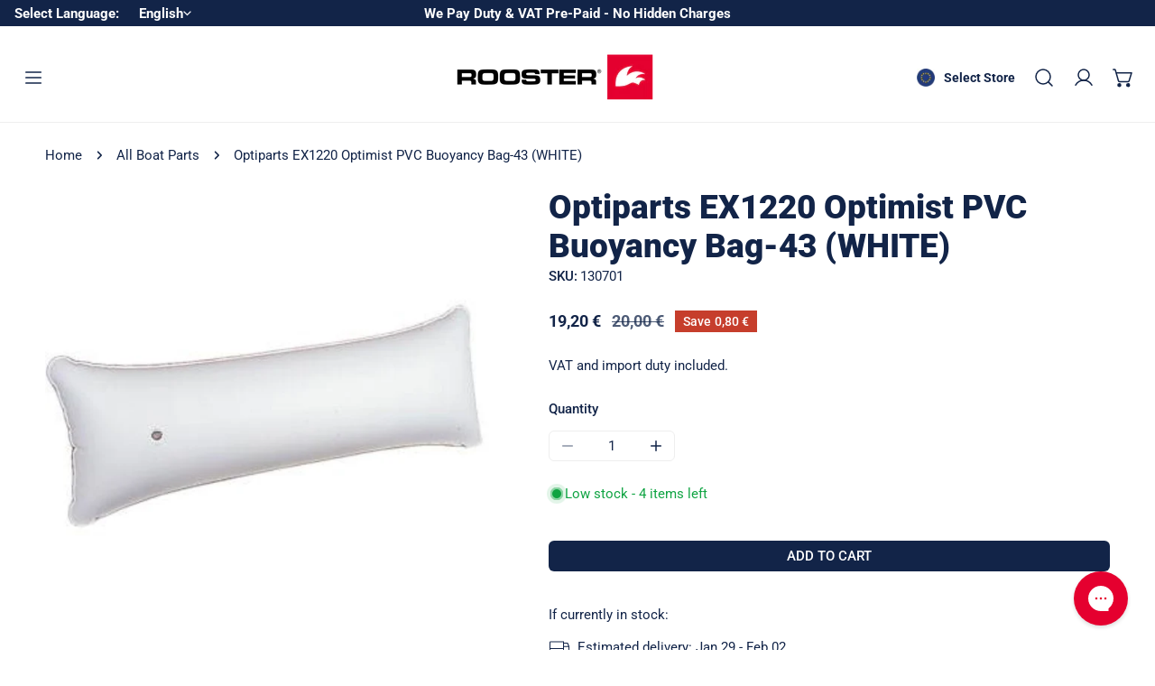

--- FILE ---
content_type: text/html; charset=utf-8
request_url: https://europe.roostersailing.com/products/130701
body_size: 66293
content:
<!doctype html>
<html
  class="no-js"
  lang="en"
  
>
  <head>
    <script>
    // function that gets the path of the clicked element. Borrowed from Simo Ahava. https://www.simoahava.com/analytics/create-css-path-variable-for-click-element/
   function gtm_get_click_element_path(element) {
    var el = element;
    if (el instanceof Node) {
      // Build the list of elements along the path
      var elList = [];
      do {
        if (el instanceof Element) {
          var classString = el.classList ? [].slice.call(el.classList).join('.') : '';
          var elementName = (el.tagName ? el.tagName.toLowerCase() : '') + 
              (classString ? '.' + classString : '') + 
              (el.id ? '#' + el.id : '');
          if (elementName) elList.unshift(elementName);
        }
        el = el.parentNode
      } while (el != null);
      // Get the stringified element object name
      var objString = element.toString().match(/\[object (\w+)\]/);
      var elementType = objString ? objString[1] : element.toString();
      var cssString = elList.join(' > ');
      // Return the CSS path as a string, prefixed with the element object name
      return cssString ? elementType + ': ' + cssString : elementType;
    }
   }
    
   window.addEventListener("click", function(event){

     // track clicks on any element and push it to Shopify customer events
     Shopify.analytics.publish("custom_click",{
         click_element : gtm_get_click_element_path(event.target) || '',
         click_id : event.target.id || '',
         click_classes : event.target.className || '',
         click_text : event.target.innerText || '',
         click_target : event.target.target || '',
         click_url : event.target.href || ''
     });

     // track link clicks and push it to Shopify customer events
     var closestLink = event.target.closest('a')
     if (closestLink){
       Shopify.analytics.publish("custom_link_click",{
         click_element : gtm_get_click_element_path(closestLink.target) || '',
         click_id : closestLink.id || '',
         click_classes : closestLink.className || '',
         click_text : closestLink.innerText || '',
         click_target : closestLink.target || '',
         click_url : closestLink.href || ''
       })
     }
  });
</script>
    <meta charset="utf-8">
    <meta http-equiv="X-UA-Compatible" content="IE=edge">
    <meta name="viewport" content="width=device-width,initial-scale=1">
    
    <meta name="theme-color" content="">
    <link rel="canonical" href="https://europe.roostersailing.com/products/130701">
    <link rel="preconnect" href="https://cdn.shopify.com" crossorigin>

    <!-- Hotjar Tracking Code for EU Site -->
<script>
    (function(h,o,t,j,a,r){
        h.hj=h.hj||function(){(h.hj.q=h.hj.q||[]).push(arguments)};
        h._hjSettings={hjid:4991222,hjsv:6};
        a=o.getElementsByTagName('head')[0];
        r=o.createElement('script');r.async=1;
        r.src=t+h._hjSettings.hjid+j+h._hjSettings.hjsv;
        a.appendChild(r);
    })(window,document,'https://static.hotjar.com/c/hotjar-','.js?sv=');
</script>

    <!-- Verification Codes -->
    <meta name="facebook-domain-verification" content="86irrzx9x1yninm0sahd4g3117cng3" />
    <meta name="google-site-verification" content="ayawosMKGD8TlR89NFuSBpt1ikkR69rYVYVM5k9uIfU" />
    <!-- End Verification Codes -->
<!-- Start cookieyes banner --> <script id="cookieyes" type="text/javascript" src="https://cdn-cookieyes.com/common/shopify.js"></script> <script id="cookieyes" type="text/javascript" src="https://cdn-cookieyes.com/client_data/98822db9070799c74af32284/script.js"></script> <!-- End cookieyes banner --><link
        rel="icon"
        type="image/png"
        href="//europe.roostersailing.com/cdn/shop/files/ROOSTER_ELEMENT-NOSTRAP_RGB_LIGHT_copy.jpg?crop=center&height=32&v=1723449036&width=32"
      ><link rel="preconnect" href="https://fonts.shopifycdn.com" crossorigin><title>
      Optiparts EX1220 Optimist PVC Buoyancy Bag-43 (WHITE)

        &ndash; ROOSTER EU</title>

     
      <meta name="description" content="Optiparts EX1220 Optimist PVC Buoyancy Bag-43 (WHITE)">
     

    

<meta property="og:site_name" content="ROOSTER EU">
<meta property="og:url" content="https://europe.roostersailing.com/products/130701">
<meta property="og:title" content="Optiparts EX1220 Optimist PVC Buoyancy Bag-43 (WHITE)">
<meta property="og:type" content="product">
<meta property="og:description" content="Optiparts EX1220 Optimist PVC Buoyancy Bag-43 (WHITE)"><meta property="og:image" content="http://europe.roostersailing.com/cdn/shop/files/105520-43-WE.jpg?v=1761956217">
  <meta property="og:image:secure_url" content="https://europe.roostersailing.com/cdn/shop/files/105520-43-WE.jpg?v=1761956217">
  <meta property="og:image:width" content="1000">
  <meta property="og:image:height" content="1000"><meta property="og:price:amount" content="19,20">
  <meta property="og:price:currency" content="EUR"><meta name="twitter:card" content="summary_large_image">
<meta name="twitter:title" content="Optiparts EX1220 Optimist PVC Buoyancy Bag-43 (WHITE)">
<meta name="twitter:description" content="Optiparts EX1220 Optimist PVC Buoyancy Bag-43 (WHITE)">

    <style data-shopify>@font-face {
  font-family: Roboto;
  font-weight: 400;
  font-style: normal;
  font-display: swap;
  src: url("//europe.roostersailing.com/cdn/fonts/roboto/roboto_n4.2019d890f07b1852f56ce63ba45b2db45d852cba.woff2") format("woff2"),
       url("//europe.roostersailing.com/cdn/fonts/roboto/roboto_n4.238690e0007583582327135619c5f7971652fa9d.woff") format("woff");
}

  @font-face {
  font-family: Roboto;
  font-weight: 700;
  font-style: normal;
  font-display: swap;
  src: url("//europe.roostersailing.com/cdn/fonts/roboto/roboto_n7.f38007a10afbbde8976c4056bfe890710d51dec2.woff2") format("woff2"),
       url("//europe.roostersailing.com/cdn/fonts/roboto/roboto_n7.94bfdd3e80c7be00e128703d245c207769d763f9.woff") format("woff");
}

  @font-face {
  font-family: Roboto;
  font-weight: 500;
  font-style: normal;
  font-display: swap;
  src: url("//europe.roostersailing.com/cdn/fonts/roboto/roboto_n5.250d51708d76acbac296b0e21ede8f81de4e37aa.woff2") format("woff2"),
       url("//europe.roostersailing.com/cdn/fonts/roboto/roboto_n5.535e8c56f4cbbdea416167af50ab0ff1360a3949.woff") format("woff");
}

  @font-face {
  font-family: Roboto;
  font-weight: 500;
  font-style: italic;
  font-display: swap;
  src: url("//europe.roostersailing.com/cdn/fonts/roboto/roboto_i5.0ae24363bf5844e2ee3295d84078d36c9bd0faf4.woff2") format("woff2"),
       url("//europe.roostersailing.com/cdn/fonts/roboto/roboto_i5.a9cdb6a43048799fe739d389c60b64059e33cf12.woff") format("woff");
}

  @font-face {
  font-family: Roboto;
  font-weight: 400;
  font-style: italic;
  font-display: swap;
  src: url("//europe.roostersailing.com/cdn/fonts/roboto/roboto_i4.57ce898ccda22ee84f49e6b57ae302250655e2d4.woff2") format("woff2"),
       url("//europe.roostersailing.com/cdn/fonts/roboto/roboto_i4.b21f3bd061cbcb83b824ae8c7671a82587b264bf.woff") format("woff");
}

  @font-face {
  font-family: Roboto;
  font-weight: 700;
  font-style: italic;
  font-display: swap;
  src: url("//europe.roostersailing.com/cdn/fonts/roboto/roboto_i7.7ccaf9410746f2c53340607c42c43f90a9005937.woff2") format("woff2"),
       url("//europe.roostersailing.com/cdn/fonts/roboto/roboto_i7.49ec21cdd7148292bffea74c62c0df6e93551516.woff") format("woff");
}

  @font-face {
  font-family: Roboto;
  font-weight: 900;
  font-style: normal;
  font-display: swap;
  src: url("//europe.roostersailing.com/cdn/fonts/roboto/roboto_n9.0c184e6fa23f90226ecbf2340f41a7f829851913.woff2") format("woff2"),
       url("//europe.roostersailing.com/cdn/fonts/roboto/roboto_n9.7211b7d111ec948ac853161b9ab0c32728753cde.woff") format("woff");
}

  @font-face {
  font-family: Roboto;
  font-weight: 900;
  font-style: italic;
  font-display: swap;
  src: url("//europe.roostersailing.com/cdn/fonts/roboto/roboto_i9.8bf6d9508a9a9d1b2375b9f0abd9bf21e05bfc81.woff2") format("woff2"),
       url("//europe.roostersailing.com/cdn/fonts/roboto/roboto_i9.96d6ec64d624107ce21cf389327592d9f557d5b8.woff") format("woff");
}

@font-face {
  font-family: Roboto;
  font-weight: 500;
  font-style: normal;
  font-display: swap;
  src: url("//europe.roostersailing.com/cdn/fonts/roboto/roboto_n5.250d51708d76acbac296b0e21ede8f81de4e37aa.woff2") format("woff2"),
       url("//europe.roostersailing.com/cdn/fonts/roboto/roboto_n5.535e8c56f4cbbdea416167af50ab0ff1360a3949.woff") format("woff");
}
@font-face {
  font-family: Roboto;
  font-weight: 500;
  font-style: normal;
  font-display: swap;
  src: url("//europe.roostersailing.com/cdn/fonts/roboto/roboto_n5.250d51708d76acbac296b0e21ede8f81de4e37aa.woff2") format("woff2"),
       url("//europe.roostersailing.com/cdn/fonts/roboto/roboto_n5.535e8c56f4cbbdea416167af50ab0ff1360a3949.woff") format("woff");
}
@font-face {
  font-family: Roboto;
  font-weight: 900;
  font-style: normal;
  font-display: swap;
  src: url("//europe.roostersailing.com/cdn/fonts/roboto/roboto_n9.0c184e6fa23f90226ecbf2340f41a7f829851913.woff2") format("woff2"),
       url("//europe.roostersailing.com/cdn/fonts/roboto/roboto_n9.7211b7d111ec948ac853161b9ab0c32728753cde.woff") format("woff");
}
@font-face {
  font-family: Roboto;
  font-weight: 300;
  font-style: normal;
  font-display: swap;
  src: url("//europe.roostersailing.com/cdn/fonts/roboto/roboto_n3.9ac06d5955eb603264929711f38e40623ddc14db.woff2") format("woff2"),
       url("//europe.roostersailing.com/cdn/fonts/roboto/roboto_n3.797df4bf78042ba6106158fcf6a8d0e116fbfdae.woff") format("woff");
}
:root {
    --transform-origin-start: left;
    --transform-origin-end: right;
    --animation-duration: 600ms;
    --animation-zoom-fade: z-zoom-fade var(--animation-duration) cubic-bezier(0, 0, 0.3, 1) forwards;

    --font-body-family: Roboto, sans-serif;
    --font-body-style: normal;
    --font-body-weight: 400;
    --font-body-weight-bolder: 500;
    --font-menu-weight: 500;
    --font-btn-weight: 500;

    --font-heading-family: Roboto, sans-serif;
    --font-heading-style: normal;
    --font-heading-weight: 900;
    --font-subheading-weight: 300;
    --font-pcard-title-weight: 900;

    
      --font-btn-family: Roboto, sans-serif;
    
    
      --font-menu-family: Roboto, sans-serif;
    

    
      --font-subheading-family: Roboto, sans-serif;
    

    
      --font-highlight-text-family: Roboto, sans-serif;
      --font-highlight-text-weight: 900;
      --font-highlight-text-style: normal;
    

    
      --font-mega-family: Roboto, sans-serif;
      --font-mega-weight: 900;
      --font-mega-style: normal;
    

    --navigation-transform:none;
    --btn-transform:uppercase;
    --product-title-transform:none;
    --font-heading-transform:none;
    --font-mega-transform:uppercase;
    --font-subheading-transform: uppercase;

    --font-body-scale: 1.0;
    --font-heading-scale: 1.08;
    --font-subheading-scale: 0.94;
    --font-mega-scale: 6.0;
    --font-pcard-title-scale: 1.0;
    --font-heading-spacing: 0px;
    --font-subheading-spacing: 1px;

    --font-hxl-size: calc(var(--font-mega-scale) * 1rem);
    --font-h0-size: calc(var(--font-heading-scale) * 4.8rem);
    --font-h1-size: calc(var(--font-heading-scale) * 4rem);
    --font-h2-size: calc(var(--font-heading-scale) * 3.4rem);
    --font-h3-size: calc(var(--font-heading-scale) * 2.8rem);
    --font-h4-size: calc(var(--font-heading-scale) * 2.2rem);
    --font-h5-size: calc(var(--font-heading-scale) * 1.8rem);
    --font-h6-size: calc(var(--font-heading-scale) * 1.6rem);
    --font-subheading-size: calc(var(--font-subheading-scale) * 1.5rem);
    --font-pcard-title-size: calc(var(--font-pcard-title-scale) * 1.5rem);

    --font-heading-mobile-scale: 0.864;

    --btn-height: 34px;
    --btn-rounded: 6px;

    --color-header-transparent-text: #fff;
    --color-cart-bubble: #222222;
    --color-overlay-bg: #222222;
    --color-overlay-alpha: 64;
    --color-badge-sale: #c63e2c;
    --color-badge-soldout: #b7b7b7;
    --color-badge-hot: #2f53be;
    --color-badge-new: #1d5904;

    --spacing-sections-desktop: 100px;
    --spacing-sections-mobile: 40px;
    --container-width: 1680px;
    --fluid-container-width: 1680px;
    --narrow-container-width: 880px;
    --fluid-offset: 5rem;
    --offset-margin: calc((100vw - var(--container-width)) / 2);
    --arrow-down: url(//europe.roostersailing.com/cdn/shop/t/229/assets/ar-down.svg?v=31605338494599912611768924493);
    --card-corner-radius: 0px;
    --color-swatch-radius: 50%;
    --color-swatch-size: 3.6rem;
    --column-gap-mobile: min(var(--column-gap,1.5rem));
    --header-padding-bottom-small: 2rem;
    --header-padding-bottom: 4rem;
    --header-padding-bottom-large: 6rem;
    --header-padding-bottom-mobile: 3.2rem;
  }:root{
        --color-base-text: 18, 36, 72;
        --color-base-heading: 18, 36, 72;
        --color-base-primary: 255, 255, 255;
        --color-base-background-1: 255, 255, 255;
        --color-base-background-2: 240, 240, 240;
      }
      :root,.color-background-1, .tippy-box[data-theme~='color-background-1'] {
        --color-primary: #ffffff;
      --color-border: #eeeeee;
      --color-background: #ffffff;
      --color-text-body: #122448;
      --color-text-heading: #122448;
      --color-highlight: #e97750;
      --color-link: #122448;
      --color-link-hover: #122448;
      --color-bg-1: #ffffff;
      --color-bg-2: #f0f0f0;
      --color-btn-bg: #122448;
      --color-btn-text: #ffffff;
      --color-btn-secondary-bg: #ededed;
      --color-btn-secondary-border: #ededed;
      --color-btn-secondary-text: #222222;
      --color-btn-bg-hover: #122448;
      --color-btn-text-hover: #ffffff;
      --color-field-bg: #ffffff;
      --color-field-text: #122448;
      --color-field-text-rgb: 18, 36, 72;
      --color-tooltip-bg: #122448;
      --color-tooltip-text: #ffffff;
      --color-product-title: #122448;
      --color-product-price: #122448;
      --color-header-bg: #ffffff;
      --color-header-text: #122448;
      --color-menu-text: #122448;
      --color-menu-text-hover: #122448;
      --color-foreground: 18, 36, 72;
      --color-btn-before: #264d9a;
    }.color-background-2, .tippy-box[data-theme~='color-background-2'] {
        --color-primary: #122448;
      --color-border: #ffffff;
      --color-background: #e3eaf2;
      --color-text-body: #122448;
      --color-text-heading: #122448;
      --color-highlight: #e97750;
      --color-link: #122448;
      --color-link-hover: #122448;
      --color-bg-1: #e3eaf2;
      --color-bg-2: #f6f6f6;
      --color-btn-bg: #222222;
      --color-btn-text: #ffffff;
      --color-btn-secondary-bg: #ededed;
      --color-btn-secondary-border: #ededed;
      --color-btn-secondary-text: #222222;
      --color-btn-bg-hover: #000000;
      --color-btn-text-hover: #ffffff;
      --color-field-bg: #ffffff;
      --color-field-text: #222222;
      --color-field-text-rgb: 34, 34, 34;
      --color-tooltip-bg: #222222;
      --color-tooltip-text: #ffffff;
      --color-product-title: #122448;
      --color-product-price: #222222;
      --color-header-bg: #e3eaf2;
      --color-header-text: #122448;
      --color-menu-text: #122448;
      --color-menu-text-hover: #122448;
      --color-foreground: 18, 36, 72;
      --color-btn-before: #333333;
    }.color-inverse, .tippy-box[data-theme~='color-inverse'] {
        --color-primary: #122448;
      --color-border: #ffffff;
      --color-background: #122448;
      --color-text-body: #ffffff;
      --color-text-heading: #ffffff;
      --color-highlight: #e97750;
      --color-link: #ffffff;
      --color-link-hover: #ffffff;
      --color-bg-1: #122448;
      --color-bg-2: #122448;
      --color-btn-bg: #ffffff;
      --color-btn-text: #222222;
      --color-btn-secondary-bg: #ededed;
      --color-btn-secondary-border: #ededed;
      --color-btn-secondary-text: #222222;
      --color-btn-bg-hover: #f2f2f2;
      --color-btn-text-hover: #222222;
      --color-field-bg: #ffffff;
      --color-field-text: #222222;
      --color-field-text-rgb: 34, 34, 34;
      --color-tooltip-bg: #ffffff;
      --color-tooltip-text: #222222;
      --color-product-title: #ffffff;
      --color-product-price: #ffffff;
      --color-header-bg: #122448;
      --color-header-text: #ffffff;
      --color-menu-text: #ffffff;
      --color-menu-text-hover: #ffffff;
      --color-foreground: 255, 255, 255;
      --color-btn-before: #ffffff;
    }.color-accent, .tippy-box[data-theme~='color-accent'] {
        --color-primary: #222222;
      --color-border: #ffffff;
      --color-background: #222222;
      --color-text-body: #ffffff;
      --color-text-heading: #ffffff;
      --color-highlight: #e97750;
      --color-link: #ffffff;
      --color-link-hover: #ffffff;
      --color-bg-1: #222222;
      --color-bg-2: #222222;
      --color-btn-bg: #ffffff;
      --color-btn-text: #222222;
      --color-btn-secondary-bg: #ededed;
      --color-btn-secondary-border: #ededed;
      --color-btn-secondary-text: #222222;
      --color-btn-bg-hover: #ffffff;
      --color-btn-text-hover: #222222;
      --color-field-bg: #ffffff;
      --color-field-text: #222222;
      --color-field-text-rgb: 34, 34, 34;
      --color-tooltip-bg: #ffffff;
      --color-tooltip-text: #222222;
      --color-product-title: #ffffff;
      --color-product-price: #ffffff;
      --color-header-bg: #222222;
      --color-header-text: #ffffff;
      --color-menu-text: #ffffff;
      --color-menu-text-hover: #ffffff;
      --color-foreground: 255, 255, 255;
      --color-btn-before: #ffffff;
    }.color-scheme-bc4a096f-47f9-4141-9ef7-6cfa59db2227, .tippy-box[data-theme~='color-scheme-bc4a096f-47f9-4141-9ef7-6cfa59db2227'] {
        --color-primary: #ffffff;
      --color-border: #ededed;
      --color-background: #444444;
      --color-text-body: #ffffff;
      --color-text-heading: #ffffff;
      --color-highlight: #e97750;
      --color-link: #ffffff;
      --color-link-hover: #ffffff;
      --color-bg-1: #444444;
      --color-bg-2: #f6f3ee;
      --color-btn-bg: #ffffff;
      --color-btn-text: #444444;
      --color-btn-secondary-bg: #ededed;
      --color-btn-secondary-border: #ededed;
      --color-btn-secondary-text: #444444;
      --color-btn-bg-hover: #000000;
      --color-btn-text-hover: #ffffff;
      --color-field-bg: #ffffff;
      --color-field-text: #444444;
      --color-field-text-rgb: 68, 68, 68;
      --color-tooltip-bg: #444444;
      --color-tooltip-text: #ffffff;
      --color-product-title: #ffffff;
      --color-product-price: #444444;
      --color-header-bg: #444444;
      --color-header-text: #ffffff;
      --color-menu-text: #ffffff;
      --color-menu-text-hover: #ffffff;
      --color-foreground: 255, 255, 255;
      --color-btn-before: #333333;
    }.color-scheme-6c3cb7bc-c3b2-44a7-8b61-25c7547e8185, .tippy-box[data-theme~='color-scheme-6c3cb7bc-c3b2-44a7-8b61-25c7547e8185'] {
        --color-primary: #444444;
      --color-border: #ededed;
      --color-background: #e3eaf2;
      --color-text-body: #122448;
      --color-text-heading: #122448;
      --color-highlight: #e97750;
      --color-link: #122448;
      --color-link-hover: #122448;
      --color-bg-1: #e3eaf2;
      --color-bg-2: #f6f3ee;
      --color-btn-bg: #222222;
      --color-btn-text: #ffffff;
      --color-btn-secondary-bg: #ededed;
      --color-btn-secondary-border: #ededed;
      --color-btn-secondary-text: #222222;
      --color-btn-bg-hover: #000000;
      --color-btn-text-hover: #ffffff;
      --color-field-bg: #ffffff;
      --color-field-text: #444444;
      --color-field-text-rgb: 68, 68, 68;
      --color-tooltip-bg: #444444;
      --color-tooltip-text: #ffffff;
      --color-product-title: #122448;
      --color-product-price: #444444;
      --color-header-bg: #e3eaf2;
      --color-header-text: #122448;
      --color-menu-text: #122448;
      --color-menu-text-hover: #122448;
      --color-foreground: 18, 36, 72;
      --color-btn-before: #333333;
    }.color-scheme-cd86e7e6-de2f-48b8-a41b-9e9c750ce36e, .tippy-box[data-theme~='color-scheme-cd86e7e6-de2f-48b8-a41b-9e9c750ce36e'] {
        --color-primary: #444444;
      --color-border: #ededed;
      --color-background: #ede1da;
      --color-text-body: #444444;
      --color-text-heading: #444444;
      --color-highlight: #e97750;
      --color-link: #444444;
      --color-link-hover: #444444;
      --color-bg-1: #ede1da;
      --color-bg-2: #ffffff;
      --color-btn-bg: #444444;
      --color-btn-text: #ffffff;
      --color-btn-secondary-bg: #ededed;
      --color-btn-secondary-border: #ededed;
      --color-btn-secondary-text: #444444;
      --color-btn-bg-hover: #000000;
      --color-btn-text-hover: #ffffff;
      --color-field-bg: #ffffff;
      --color-field-text: #444444;
      --color-field-text-rgb: 68, 68, 68;
      --color-tooltip-bg: #444444;
      --color-tooltip-text: #ffffff;
      --color-product-title: #444444;
      --color-product-price: #444444;
      --color-header-bg: #ede1da;
      --color-header-text: #444444;
      --color-menu-text: #444444;
      --color-menu-text-hover: #444444;
      --color-foreground: 68, 68, 68;
      --color-btn-before: #333333;
    }.color-scheme-2decda75-2865-45aa-b5b2-b786ea87004a, .tippy-box[data-theme~='color-scheme-2decda75-2865-45aa-b5b2-b786ea87004a'] {
        --color-primary: #444444;
      --color-border: #ededed;
      --color-background: #c5d3d1;
      --color-text-body: #444444;
      --color-text-heading: #444444;
      --color-highlight: #e97750;
      --color-link: #444444;
      --color-link-hover: #444444;
      --color-bg-1: #c5d3d1;
      --color-bg-2: #f6f3ee;
      --color-btn-bg: #444444;
      --color-btn-text: #ffffff;
      --color-btn-secondary-bg: #ededed;
      --color-btn-secondary-border: #ededed;
      --color-btn-secondary-text: #444444;
      --color-btn-bg-hover: #000000;
      --color-btn-text-hover: #ffffff;
      --color-field-bg: #ffffff;
      --color-field-text: #444444;
      --color-field-text-rgb: 68, 68, 68;
      --color-tooltip-bg: #444444;
      --color-tooltip-text: #ffffff;
      --color-product-title: #444444;
      --color-product-price: #444444;
      --color-header-bg: #c5d3d1;
      --color-header-text: #444444;
      --color-menu-text: #444444;
      --color-menu-text-hover: #444444;
      --color-foreground: 68, 68, 68;
      --color-btn-before: #333333;
    }.color-scheme-fcaebfc7-5916-4b13-b092-c835c69b831f, .tippy-box[data-theme~='color-scheme-fcaebfc7-5916-4b13-b092-c835c69b831f'] {
        --color-primary: #ffffff;
      --color-border: #ffffff;
      --color-background: #8b4028;
      --color-text-body: #ffffff;
      --color-text-heading: #ffffff;
      --color-highlight: #e97750;
      --color-link: #ffffff;
      --color-link-hover: #ffffff;
      --color-bg-1: #8b4028;
      --color-bg-2: #f6f3ee;
      --color-btn-bg: #ffffff;
      --color-btn-text: #333333;
      --color-btn-secondary-bg: #ededed;
      --color-btn-secondary-border: #ededed;
      --color-btn-secondary-text: #333333;
      --color-btn-bg-hover: #000000;
      --color-btn-text-hover: #ffffff;
      --color-field-bg: #ffffff;
      --color-field-text: #333333;
      --color-field-text-rgb: 51, 51, 51;
      --color-tooltip-bg: #333333;
      --color-tooltip-text: #ffffff;
      --color-product-title: #ffffff;
      --color-product-price: #333333;
      --color-header-bg: #8b4028;
      --color-header-text: #ffffff;
      --color-menu-text: #ffffff;
      --color-menu-text-hover: #ffffff;
      --color-foreground: 255, 255, 255;
      --color-btn-before: #333333;
    }body, .color-background-1, .color-background-2, .color-inverse, .color-accent, .color-scheme-bc4a096f-47f9-4141-9ef7-6cfa59db2227, .color-scheme-6c3cb7bc-c3b2-44a7-8b61-25c7547e8185, .color-scheme-cd86e7e6-de2f-48b8-a41b-9e9c750ce36e, .color-scheme-2decda75-2865-45aa-b5b2-b786ea87004a, .color-scheme-fcaebfc7-5916-4b13-b092-c835c69b831f {
    color: var(--color-text-body);
    background-color: var(--color-background);
  }
  @media screen and (max-width: 1023.98px) {
    .lg-down\:color-background-1,.lg-down\:color-background-2,.lg-down\:color-inverse,.lg-down\:color-accent,.lg-down\:color-scheme-bc4a096f-47f9-4141-9ef7-6cfa59db2227,.lg-down\:color-scheme-6c3cb7bc-c3b2-44a7-8b61-25c7547e8185,.lg-down\:color-scheme-cd86e7e6-de2f-48b8-a41b-9e9c750ce36e,.lg-down\:color-scheme-2decda75-2865-45aa-b5b2-b786ea87004a,.lg-down\:color-scheme-fcaebfc7-5916-4b13-b092-c835c69b831f {
      color: var(--color-text-body);
      background-color: var(--color-background);
    }
    body .lg-down\:color-background-1 {
        --color-primary: #ffffff;
      --color-border: #eeeeee;
      --color-background: #ffffff;
      --color-text-body: #122448;
      --color-text-heading: #122448;
      --color-highlight: #e97750;
      --color-link: #122448;
      --color-link-hover: #122448;
      --color-bg-1: #ffffff;
      --color-bg-2: #f0f0f0;
      --color-btn-bg: #122448;
      --color-btn-text: #ffffff;
      --color-btn-secondary-bg: #ededed;
      --color-btn-secondary-border: #ededed;
      --color-btn-secondary-text: #222222;
      --color-btn-bg-hover: #122448;
      --color-btn-text-hover: #ffffff;
      --color-field-bg: #ffffff;
      --color-field-text: #122448;
      --color-field-text-rgb: 18, 36, 72;
      --color-tooltip-bg: #122448;
      --color-tooltip-text: #ffffff;
      --color-product-title: #122448;
      --color-product-price: #122448;
      --color-header-bg: #ffffff;
      --color-header-text: #122448;
      --color-menu-text: #122448;
      --color-menu-text-hover: #122448;
      --color-foreground: 18, 36, 72;
      --color-btn-before: #264d9a;
      }body .lg-down\:color-background-2 {
        --color-primary: #122448;
      --color-border: #ffffff;
      --color-background: #e3eaf2;
      --color-text-body: #122448;
      --color-text-heading: #122448;
      --color-highlight: #e97750;
      --color-link: #122448;
      --color-link-hover: #122448;
      --color-bg-1: #e3eaf2;
      --color-bg-2: #f6f6f6;
      --color-btn-bg: #222222;
      --color-btn-text: #ffffff;
      --color-btn-secondary-bg: #ededed;
      --color-btn-secondary-border: #ededed;
      --color-btn-secondary-text: #222222;
      --color-btn-bg-hover: #000000;
      --color-btn-text-hover: #ffffff;
      --color-field-bg: #ffffff;
      --color-field-text: #222222;
      --color-field-text-rgb: 34, 34, 34;
      --color-tooltip-bg: #222222;
      --color-tooltip-text: #ffffff;
      --color-product-title: #122448;
      --color-product-price: #222222;
      --color-header-bg: #e3eaf2;
      --color-header-text: #122448;
      --color-menu-text: #122448;
      --color-menu-text-hover: #122448;
      --color-foreground: 18, 36, 72;
      --color-btn-before: #333333;
      }body .lg-down\:color-inverse {
        --color-primary: #122448;
      --color-border: #ffffff;
      --color-background: #122448;
      --color-text-body: #ffffff;
      --color-text-heading: #ffffff;
      --color-highlight: #e97750;
      --color-link: #ffffff;
      --color-link-hover: #ffffff;
      --color-bg-1: #122448;
      --color-bg-2: #122448;
      --color-btn-bg: #ffffff;
      --color-btn-text: #222222;
      --color-btn-secondary-bg: #ededed;
      --color-btn-secondary-border: #ededed;
      --color-btn-secondary-text: #222222;
      --color-btn-bg-hover: #f2f2f2;
      --color-btn-text-hover: #222222;
      --color-field-bg: #ffffff;
      --color-field-text: #222222;
      --color-field-text-rgb: 34, 34, 34;
      --color-tooltip-bg: #ffffff;
      --color-tooltip-text: #222222;
      --color-product-title: #ffffff;
      --color-product-price: #ffffff;
      --color-header-bg: #122448;
      --color-header-text: #ffffff;
      --color-menu-text: #ffffff;
      --color-menu-text-hover: #ffffff;
      --color-foreground: 255, 255, 255;
      --color-btn-before: #ffffff;
      }body .lg-down\:color-accent {
        --color-primary: #222222;
      --color-border: #ffffff;
      --color-background: #222222;
      --color-text-body: #ffffff;
      --color-text-heading: #ffffff;
      --color-highlight: #e97750;
      --color-link: #ffffff;
      --color-link-hover: #ffffff;
      --color-bg-1: #222222;
      --color-bg-2: #222222;
      --color-btn-bg: #ffffff;
      --color-btn-text: #222222;
      --color-btn-secondary-bg: #ededed;
      --color-btn-secondary-border: #ededed;
      --color-btn-secondary-text: #222222;
      --color-btn-bg-hover: #ffffff;
      --color-btn-text-hover: #222222;
      --color-field-bg: #ffffff;
      --color-field-text: #222222;
      --color-field-text-rgb: 34, 34, 34;
      --color-tooltip-bg: #ffffff;
      --color-tooltip-text: #222222;
      --color-product-title: #ffffff;
      --color-product-price: #ffffff;
      --color-header-bg: #222222;
      --color-header-text: #ffffff;
      --color-menu-text: #ffffff;
      --color-menu-text-hover: #ffffff;
      --color-foreground: 255, 255, 255;
      --color-btn-before: #ffffff;
      }body .lg-down\:color-scheme-bc4a096f-47f9-4141-9ef7-6cfa59db2227 {
        --color-primary: #ffffff;
      --color-border: #ededed;
      --color-background: #444444;
      --color-text-body: #ffffff;
      --color-text-heading: #ffffff;
      --color-highlight: #e97750;
      --color-link: #ffffff;
      --color-link-hover: #ffffff;
      --color-bg-1: #444444;
      --color-bg-2: #f6f3ee;
      --color-btn-bg: #ffffff;
      --color-btn-text: #444444;
      --color-btn-secondary-bg: #ededed;
      --color-btn-secondary-border: #ededed;
      --color-btn-secondary-text: #444444;
      --color-btn-bg-hover: #000000;
      --color-btn-text-hover: #ffffff;
      --color-field-bg: #ffffff;
      --color-field-text: #444444;
      --color-field-text-rgb: 68, 68, 68;
      --color-tooltip-bg: #444444;
      --color-tooltip-text: #ffffff;
      --color-product-title: #ffffff;
      --color-product-price: #444444;
      --color-header-bg: #444444;
      --color-header-text: #ffffff;
      --color-menu-text: #ffffff;
      --color-menu-text-hover: #ffffff;
      --color-foreground: 255, 255, 255;
      --color-btn-before: #333333;
      }body .lg-down\:color-scheme-6c3cb7bc-c3b2-44a7-8b61-25c7547e8185 {
        --color-primary: #444444;
      --color-border: #ededed;
      --color-background: #e3eaf2;
      --color-text-body: #122448;
      --color-text-heading: #122448;
      --color-highlight: #e97750;
      --color-link: #122448;
      --color-link-hover: #122448;
      --color-bg-1: #e3eaf2;
      --color-bg-2: #f6f3ee;
      --color-btn-bg: #222222;
      --color-btn-text: #ffffff;
      --color-btn-secondary-bg: #ededed;
      --color-btn-secondary-border: #ededed;
      --color-btn-secondary-text: #222222;
      --color-btn-bg-hover: #000000;
      --color-btn-text-hover: #ffffff;
      --color-field-bg: #ffffff;
      --color-field-text: #444444;
      --color-field-text-rgb: 68, 68, 68;
      --color-tooltip-bg: #444444;
      --color-tooltip-text: #ffffff;
      --color-product-title: #122448;
      --color-product-price: #444444;
      --color-header-bg: #e3eaf2;
      --color-header-text: #122448;
      --color-menu-text: #122448;
      --color-menu-text-hover: #122448;
      --color-foreground: 18, 36, 72;
      --color-btn-before: #333333;
      }body .lg-down\:color-scheme-cd86e7e6-de2f-48b8-a41b-9e9c750ce36e {
        --color-primary: #444444;
      --color-border: #ededed;
      --color-background: #ede1da;
      --color-text-body: #444444;
      --color-text-heading: #444444;
      --color-highlight: #e97750;
      --color-link: #444444;
      --color-link-hover: #444444;
      --color-bg-1: #ede1da;
      --color-bg-2: #ffffff;
      --color-btn-bg: #444444;
      --color-btn-text: #ffffff;
      --color-btn-secondary-bg: #ededed;
      --color-btn-secondary-border: #ededed;
      --color-btn-secondary-text: #444444;
      --color-btn-bg-hover: #000000;
      --color-btn-text-hover: #ffffff;
      --color-field-bg: #ffffff;
      --color-field-text: #444444;
      --color-field-text-rgb: 68, 68, 68;
      --color-tooltip-bg: #444444;
      --color-tooltip-text: #ffffff;
      --color-product-title: #444444;
      --color-product-price: #444444;
      --color-header-bg: #ede1da;
      --color-header-text: #444444;
      --color-menu-text: #444444;
      --color-menu-text-hover: #444444;
      --color-foreground: 68, 68, 68;
      --color-btn-before: #333333;
      }body .lg-down\:color-scheme-2decda75-2865-45aa-b5b2-b786ea87004a {
        --color-primary: #444444;
      --color-border: #ededed;
      --color-background: #c5d3d1;
      --color-text-body: #444444;
      --color-text-heading: #444444;
      --color-highlight: #e97750;
      --color-link: #444444;
      --color-link-hover: #444444;
      --color-bg-1: #c5d3d1;
      --color-bg-2: #f6f3ee;
      --color-btn-bg: #444444;
      --color-btn-text: #ffffff;
      --color-btn-secondary-bg: #ededed;
      --color-btn-secondary-border: #ededed;
      --color-btn-secondary-text: #444444;
      --color-btn-bg-hover: #000000;
      --color-btn-text-hover: #ffffff;
      --color-field-bg: #ffffff;
      --color-field-text: #444444;
      --color-field-text-rgb: 68, 68, 68;
      --color-tooltip-bg: #444444;
      --color-tooltip-text: #ffffff;
      --color-product-title: #444444;
      --color-product-price: #444444;
      --color-header-bg: #c5d3d1;
      --color-header-text: #444444;
      --color-menu-text: #444444;
      --color-menu-text-hover: #444444;
      --color-foreground: 68, 68, 68;
      --color-btn-before: #333333;
      }body .lg-down\:color-scheme-fcaebfc7-5916-4b13-b092-c835c69b831f {
        --color-primary: #ffffff;
      --color-border: #ffffff;
      --color-background: #8b4028;
      --color-text-body: #ffffff;
      --color-text-heading: #ffffff;
      --color-highlight: #e97750;
      --color-link: #ffffff;
      --color-link-hover: #ffffff;
      --color-bg-1: #8b4028;
      --color-bg-2: #f6f3ee;
      --color-btn-bg: #ffffff;
      --color-btn-text: #333333;
      --color-btn-secondary-bg: #ededed;
      --color-btn-secondary-border: #ededed;
      --color-btn-secondary-text: #333333;
      --color-btn-bg-hover: #000000;
      --color-btn-text-hover: #ffffff;
      --color-field-bg: #ffffff;
      --color-field-text: #333333;
      --color-field-text-rgb: 51, 51, 51;
      --color-tooltip-bg: #333333;
      --color-tooltip-text: #ffffff;
      --color-product-title: #ffffff;
      --color-product-price: #333333;
      --color-header-bg: #8b4028;
      --color-header-text: #ffffff;
      --color-menu-text: #ffffff;
      --color-menu-text-hover: #ffffff;
      --color-foreground: 255, 255, 255;
      --color-btn-before: #333333;
      }
  }
  @media screen and (max-width: 767.98px) {
    .md-down\:color-background-1,.md-down\:color-background-2,.md-down\:color-inverse,.md-down\:color-accent,.md-down\:color-scheme-bc4a096f-47f9-4141-9ef7-6cfa59db2227,.md-down\:color-scheme-6c3cb7bc-c3b2-44a7-8b61-25c7547e8185,.md-down\:color-scheme-cd86e7e6-de2f-48b8-a41b-9e9c750ce36e,.md-down\:color-scheme-2decda75-2865-45aa-b5b2-b786ea87004a,.md-down\:color-scheme-fcaebfc7-5916-4b13-b092-c835c69b831f {
      color: var(--color-text-body);
      background-color: var(--color-background);
    }
    body .md-down\:color-background-1 {
        --color-primary: #ffffff;
      --color-border: #eeeeee;
      --color-background: #ffffff;
      --color-text-body: #122448;
      --color-text-heading: #122448;
      --color-highlight: #e97750;
      --color-link: #122448;
      --color-link-hover: #122448;
      --color-bg-1: #ffffff;
      --color-bg-2: #f0f0f0;
      --color-btn-bg: #122448;
      --color-btn-text: #ffffff;
      --color-btn-secondary-bg: #ededed;
      --color-btn-secondary-border: #ededed;
      --color-btn-secondary-text: #222222;
      --color-btn-bg-hover: #122448;
      --color-btn-text-hover: #ffffff;
      --color-field-bg: #ffffff;
      --color-field-text: #122448;
      --color-field-text-rgb: 18, 36, 72;
      --color-tooltip-bg: #122448;
      --color-tooltip-text: #ffffff;
      --color-product-title: #122448;
      --color-product-price: #122448;
      --color-header-bg: #ffffff;
      --color-header-text: #122448;
      --color-menu-text: #122448;
      --color-menu-text-hover: #122448;
      --color-foreground: 18, 36, 72;
      --color-btn-before: #264d9a;
      }body .md-down\:color-background-2 {
        --color-primary: #122448;
      --color-border: #ffffff;
      --color-background: #e3eaf2;
      --color-text-body: #122448;
      --color-text-heading: #122448;
      --color-highlight: #e97750;
      --color-link: #122448;
      --color-link-hover: #122448;
      --color-bg-1: #e3eaf2;
      --color-bg-2: #f6f6f6;
      --color-btn-bg: #222222;
      --color-btn-text: #ffffff;
      --color-btn-secondary-bg: #ededed;
      --color-btn-secondary-border: #ededed;
      --color-btn-secondary-text: #222222;
      --color-btn-bg-hover: #000000;
      --color-btn-text-hover: #ffffff;
      --color-field-bg: #ffffff;
      --color-field-text: #222222;
      --color-field-text-rgb: 34, 34, 34;
      --color-tooltip-bg: #222222;
      --color-tooltip-text: #ffffff;
      --color-product-title: #122448;
      --color-product-price: #222222;
      --color-header-bg: #e3eaf2;
      --color-header-text: #122448;
      --color-menu-text: #122448;
      --color-menu-text-hover: #122448;
      --color-foreground: 18, 36, 72;
      --color-btn-before: #333333;
      }body .md-down\:color-inverse {
        --color-primary: #122448;
      --color-border: #ffffff;
      --color-background: #122448;
      --color-text-body: #ffffff;
      --color-text-heading: #ffffff;
      --color-highlight: #e97750;
      --color-link: #ffffff;
      --color-link-hover: #ffffff;
      --color-bg-1: #122448;
      --color-bg-2: #122448;
      --color-btn-bg: #ffffff;
      --color-btn-text: #222222;
      --color-btn-secondary-bg: #ededed;
      --color-btn-secondary-border: #ededed;
      --color-btn-secondary-text: #222222;
      --color-btn-bg-hover: #f2f2f2;
      --color-btn-text-hover: #222222;
      --color-field-bg: #ffffff;
      --color-field-text: #222222;
      --color-field-text-rgb: 34, 34, 34;
      --color-tooltip-bg: #ffffff;
      --color-tooltip-text: #222222;
      --color-product-title: #ffffff;
      --color-product-price: #ffffff;
      --color-header-bg: #122448;
      --color-header-text: #ffffff;
      --color-menu-text: #ffffff;
      --color-menu-text-hover: #ffffff;
      --color-foreground: 255, 255, 255;
      --color-btn-before: #ffffff;
      }body .md-down\:color-accent {
        --color-primary: #222222;
      --color-border: #ffffff;
      --color-background: #222222;
      --color-text-body: #ffffff;
      --color-text-heading: #ffffff;
      --color-highlight: #e97750;
      --color-link: #ffffff;
      --color-link-hover: #ffffff;
      --color-bg-1: #222222;
      --color-bg-2: #222222;
      --color-btn-bg: #ffffff;
      --color-btn-text: #222222;
      --color-btn-secondary-bg: #ededed;
      --color-btn-secondary-border: #ededed;
      --color-btn-secondary-text: #222222;
      --color-btn-bg-hover: #ffffff;
      --color-btn-text-hover: #222222;
      --color-field-bg: #ffffff;
      --color-field-text: #222222;
      --color-field-text-rgb: 34, 34, 34;
      --color-tooltip-bg: #ffffff;
      --color-tooltip-text: #222222;
      --color-product-title: #ffffff;
      --color-product-price: #ffffff;
      --color-header-bg: #222222;
      --color-header-text: #ffffff;
      --color-menu-text: #ffffff;
      --color-menu-text-hover: #ffffff;
      --color-foreground: 255, 255, 255;
      --color-btn-before: #ffffff;
      }body .md-down\:color-scheme-bc4a096f-47f9-4141-9ef7-6cfa59db2227 {
        --color-primary: #ffffff;
      --color-border: #ededed;
      --color-background: #444444;
      --color-text-body: #ffffff;
      --color-text-heading: #ffffff;
      --color-highlight: #e97750;
      --color-link: #ffffff;
      --color-link-hover: #ffffff;
      --color-bg-1: #444444;
      --color-bg-2: #f6f3ee;
      --color-btn-bg: #ffffff;
      --color-btn-text: #444444;
      --color-btn-secondary-bg: #ededed;
      --color-btn-secondary-border: #ededed;
      --color-btn-secondary-text: #444444;
      --color-btn-bg-hover: #000000;
      --color-btn-text-hover: #ffffff;
      --color-field-bg: #ffffff;
      --color-field-text: #444444;
      --color-field-text-rgb: 68, 68, 68;
      --color-tooltip-bg: #444444;
      --color-tooltip-text: #ffffff;
      --color-product-title: #ffffff;
      --color-product-price: #444444;
      --color-header-bg: #444444;
      --color-header-text: #ffffff;
      --color-menu-text: #ffffff;
      --color-menu-text-hover: #ffffff;
      --color-foreground: 255, 255, 255;
      --color-btn-before: #333333;
      }body .md-down\:color-scheme-6c3cb7bc-c3b2-44a7-8b61-25c7547e8185 {
        --color-primary: #444444;
      --color-border: #ededed;
      --color-background: #e3eaf2;
      --color-text-body: #122448;
      --color-text-heading: #122448;
      --color-highlight: #e97750;
      --color-link: #122448;
      --color-link-hover: #122448;
      --color-bg-1: #e3eaf2;
      --color-bg-2: #f6f3ee;
      --color-btn-bg: #222222;
      --color-btn-text: #ffffff;
      --color-btn-secondary-bg: #ededed;
      --color-btn-secondary-border: #ededed;
      --color-btn-secondary-text: #222222;
      --color-btn-bg-hover: #000000;
      --color-btn-text-hover: #ffffff;
      --color-field-bg: #ffffff;
      --color-field-text: #444444;
      --color-field-text-rgb: 68, 68, 68;
      --color-tooltip-bg: #444444;
      --color-tooltip-text: #ffffff;
      --color-product-title: #122448;
      --color-product-price: #444444;
      --color-header-bg: #e3eaf2;
      --color-header-text: #122448;
      --color-menu-text: #122448;
      --color-menu-text-hover: #122448;
      --color-foreground: 18, 36, 72;
      --color-btn-before: #333333;
      }body .md-down\:color-scheme-cd86e7e6-de2f-48b8-a41b-9e9c750ce36e {
        --color-primary: #444444;
      --color-border: #ededed;
      --color-background: #ede1da;
      --color-text-body: #444444;
      --color-text-heading: #444444;
      --color-highlight: #e97750;
      --color-link: #444444;
      --color-link-hover: #444444;
      --color-bg-1: #ede1da;
      --color-bg-2: #ffffff;
      --color-btn-bg: #444444;
      --color-btn-text: #ffffff;
      --color-btn-secondary-bg: #ededed;
      --color-btn-secondary-border: #ededed;
      --color-btn-secondary-text: #444444;
      --color-btn-bg-hover: #000000;
      --color-btn-text-hover: #ffffff;
      --color-field-bg: #ffffff;
      --color-field-text: #444444;
      --color-field-text-rgb: 68, 68, 68;
      --color-tooltip-bg: #444444;
      --color-tooltip-text: #ffffff;
      --color-product-title: #444444;
      --color-product-price: #444444;
      --color-header-bg: #ede1da;
      --color-header-text: #444444;
      --color-menu-text: #444444;
      --color-menu-text-hover: #444444;
      --color-foreground: 68, 68, 68;
      --color-btn-before: #333333;
      }body .md-down\:color-scheme-2decda75-2865-45aa-b5b2-b786ea87004a {
        --color-primary: #444444;
      --color-border: #ededed;
      --color-background: #c5d3d1;
      --color-text-body: #444444;
      --color-text-heading: #444444;
      --color-highlight: #e97750;
      --color-link: #444444;
      --color-link-hover: #444444;
      --color-bg-1: #c5d3d1;
      --color-bg-2: #f6f3ee;
      --color-btn-bg: #444444;
      --color-btn-text: #ffffff;
      --color-btn-secondary-bg: #ededed;
      --color-btn-secondary-border: #ededed;
      --color-btn-secondary-text: #444444;
      --color-btn-bg-hover: #000000;
      --color-btn-text-hover: #ffffff;
      --color-field-bg: #ffffff;
      --color-field-text: #444444;
      --color-field-text-rgb: 68, 68, 68;
      --color-tooltip-bg: #444444;
      --color-tooltip-text: #ffffff;
      --color-product-title: #444444;
      --color-product-price: #444444;
      --color-header-bg: #c5d3d1;
      --color-header-text: #444444;
      --color-menu-text: #444444;
      --color-menu-text-hover: #444444;
      --color-foreground: 68, 68, 68;
      --color-btn-before: #333333;
      }body .md-down\:color-scheme-fcaebfc7-5916-4b13-b092-c835c69b831f {
        --color-primary: #ffffff;
      --color-border: #ffffff;
      --color-background: #8b4028;
      --color-text-body: #ffffff;
      --color-text-heading: #ffffff;
      --color-highlight: #e97750;
      --color-link: #ffffff;
      --color-link-hover: #ffffff;
      --color-bg-1: #8b4028;
      --color-bg-2: #f6f3ee;
      --color-btn-bg: #ffffff;
      --color-btn-text: #333333;
      --color-btn-secondary-bg: #ededed;
      --color-btn-secondary-border: #ededed;
      --color-btn-secondary-text: #333333;
      --color-btn-bg-hover: #000000;
      --color-btn-text-hover: #ffffff;
      --color-field-bg: #ffffff;
      --color-field-text: #333333;
      --color-field-text-rgb: 51, 51, 51;
      --color-tooltip-bg: #333333;
      --color-tooltip-text: #ffffff;
      --color-product-title: #ffffff;
      --color-product-price: #333333;
      --color-header-bg: #8b4028;
      --color-header-text: #ffffff;
      --color-menu-text: #ffffff;
      --color-menu-text-hover: #ffffff;
      --color-foreground: 255, 255, 255;
      --color-btn-before: #333333;
      }
  }
  *,
  *::before,
  *::after {
    box-sizing: border-box;
  }
  html {
    font-size: calc(var(--font-body-scale) * 62.5%);
  }
  body {
    min-height: 100%;
    font-size: 1.5rem;
    margin: 0;
    font-family: var(--font-body-family);
    font-style: var(--font-body-style);
    font-weight: var(--font-body-weight);
    -webkit-font-smoothing: antialiased;
    -moz-osx-font-smoothing: grayscale;
    line-height: calc(1 + 0.6 / var(--font-body-scale));
    --font-body-size: 1.5rem;
  }
  h1, h2, h3, h4, h5, h6, .h1, .h2, .h3, .h4, .h5, .h6, .h0, .h-xl {
    font-family: var(--font-heading-family);
    font-style: var(--font-heading-style);
    font-weight: var(--font-heading-weight);
    text-transform: var(--font-heading-transform);
    color: var(--color-text-heading);
    line-height: calc(1 + 0.2 / max(1, var(--font-heading-scale)));
    letter-spacing: var(--font-heading-spacing, 0px);
    word-break: break-word;
    margin: 0 0 1.2rem;
  }
  .h-xl {
    font-family: var(--font-mega-family);
    font-style: var(--font-mega-style);
    font-weight: var(--font-mega-weight);
    text-transform: var(--font-mega-transform, unset);
  }
  @media (max-width: 639px) {
  	h1, h2, h3, h4, h5, h6, .h1, .h2, .h3, .h4, .h5, .h6, .h0, .h-xl {
  		line-height: calc(1 + 0.2 / max(1, var(--font-heading-mobile-scale)));
  	}
  }
  .h-xl {
    font-size: calc(var(--font-mega-scale) * var(--font-heading-mobile-scale) * 1rem);
  }
  .h0 {
    font-size: calc(var(--font-heading-mobile-scale) * var(--font-h0-size));
  }
  h1,.h1 {
    font-size: calc(var(--font-heading-mobile-scale) * var(--font-h1-size));
  }
  h2,.h2 {
    font-size: calc(var(--font-heading-mobile-scale) * var(--font-h2-size));
  }
  h3,.h3 {
    font-size: calc(var(--font-heading-mobile-scale) * var(--font-h3-size));
  }
  h4,.h4 {
    font-size: calc(var(--font-heading-mobile-scale) * var(--font-h4-size));
  }
  h5,.h5 {
    font-size: calc(var(--font-heading-mobile-scale) * 1.8rem);
  }
  h6,.h6 {
    font-size: calc(var(--font-heading-scale) * 1.6rem);
  }
  @media (min-width: 1024px) {
    .h-xl {
      font-size: calc(var(--font-hxl-size) * 0.7);
    }
    .h0 {
      font-size: calc(var(--font-h0-size) * 0.7);
    }
    h1, .h1 {
      font-size: calc(var(--font-h1-size) * 0.7);
    }
    h2, .h2 {
      font-size: calc(var(--font-h2-size) * 0.7);
    }
  }
  @media (min-width: 1280px) {
    .h-xl {
      font-size: var(--font-hxl-size);
    }
    .h0 {
      font-size: var(--font-h0-size);
    }
    h1, .h1 {
      font-size: var(--font-h1-size);
    }
    h2, .h2 {
      font-size: var(--font-h2-size);
    }
    h3, .h3 {
      font-size: var(--font-h3-size);
    }
    h4, .h4 {
      font-size: var(--font-h4-size);
    }
    h5, .h5 {
      font-size: var(--font-h5-size);
    }
    h6, .h6 {
      font-size: var(--font-h6-size);
    }
  }

  .flickity-button,
  [template],
  .hidden,
  .tooltip,
  [data-aria-hidden=true],
  [hidden], .critical-hidden,
  .site-header .critical-hidden, .topbar .critical-hidden, .announcement-bar .critical-hidden {
    display: none
  }
  .block {
    display: block;
  }
  .flex {
    display: flex;
  }
  [style*="--aspect-ratio"] {
    position: relative;
    overflow: hidden;
  }
  [style*="--aspect-ratio"]:before {
    content: "";
    height: 0;
    display: block;
    padding-top: calc(100%/(0 + var(--aspect-ratio, 16/9)));
  }
  [style*="--aspect-ratio"]>:first-child {
    top: 0;
    right: 0;
    bottom: 0;
    left: 0;
    position: absolute!important;
    object-fit: cover;
    width: 100%;
    height: 100%;
  }
  @media (max-width: 639px) {
    [style*="--aspect-ratio"]:before {
      padding-top: calc(100%/(0 + var(--aspect-ratio-mobile, var(--aspect-ratio, 16/9))));
    }
  }
  .overflow-hidden {
    overflow: hidden;
  }
  .content-visibility-auto {
    content-visibility: auto;
  }
  .h-full {
    height: 100%;
  }
  .w-full {
    width: 100%;
  }
  @media (max-width: 1440px) {
    .container-fluid .flickity-wrapper:not(.flickity-controls-group) .flickity-button.previous {
      left: calc(var(--button-size) + (1rem - var(--column-gap, 3rem) / 2)) !important;
    }
    .container-fluid .flickity-wrapper:not(.flickity-controls-group) .flickity-button.next {
      right: calc(var(--button-size) + (1rem - var(--column-gap, 3rem) / 2)) !important;
    }
  }
  .spr-container .spr-header-title {
    font-size: var(--font-h2-size);
  }

  @media (max-width: 639px) {
    .spr-container .spr-header-title {
      font-size: calc(var(--font-heading-mobile-scale) * 3.4rem);
    }
    :root {
      --color-swatch-size: 4.4rem;
    }
  }</style>
    <link href="//europe.roostersailing.com/cdn/shop/t/229/assets/theme.css?v=2853896441028592701768924493" rel="stylesheet" type="text/css" media="all" />
    <link href="//europe.roostersailing.com/cdn/shop/t/229/assets/base.css?v=45269399034291396591768924493" rel="stylesheet" type="text/css" media="all" />
    <link href="//europe.roostersailing.com/cdn/shop/t/229/assets/grid.css?v=48121188432312740561768924493" rel="stylesheet" type="text/css" media="all" />
    <link href="//europe.roostersailing.com/cdn/shop/t/229/assets/components.css?v=30943805677731068791768924493" rel="stylesheet" type="text/css" media="all" />
    <link href="//europe.roostersailing.com/cdn/shop/t/229/assets/custom.css?v=71930422518666166491768924493" rel="stylesheet" type="text/css" media="all" />

    
    <link
      rel="preload"
      href="//europe.roostersailing.com/cdn/shop/t/229/assets/non-critical.css?v=36462501053704504061768924493"
      as="style"
      onload="this.onload=null;this.rel='stylesheet';"
    >
    <link
      rel="preload"
      href="//europe.roostersailing.com/cdn/shop/t/229/assets/flickity-component.css?v=75358560767564246901768924493"
      as="style"
      onload="this.onload=null;this.rel='stylesheet';"
    >
    <link
      rel="preload"
      href="//europe.roostersailing.com/cdn/shop/t/229/assets/modal-component.css?v=55273232524732548991768924493"
      as="style"
      onload="this.onload=null;this.rel='stylesheet';"
    >
    <link
      rel="preload"
      href="//europe.roostersailing.com/cdn/shop/t/229/assets/drawer-component.css?v=150872408552405000701768924493"
      as="style"
      onload="this.onload=null;this.rel='stylesheet';"
    >
    
<noscript>
      <link href="//europe.roostersailing.com/cdn/shop/t/229/assets/non-critical.css?v=36462501053704504061768924493" rel="stylesheet" type="text/css" media="all" />
      <link href="//europe.roostersailing.com/cdn/shop/t/229/assets/components.css?v=30943805677731068791768924493" rel="stylesheet" type="text/css" media="all" />
      <link href="//europe.roostersailing.com/cdn/shop/t/229/assets/flickity-component.css?v=75358560767564246901768924493" rel="stylesheet" type="text/css" media="all" />
      <link href="//europe.roostersailing.com/cdn/shop/t/229/assets/modal-component.css?v=55273232524732548991768924493" rel="stylesheet" type="text/css" media="all" />
      <link href="//europe.roostersailing.com/cdn/shop/t/229/assets/drawer-component.css?v=150872408552405000701768924493" rel="stylesheet" type="text/css" media="all" />
</noscript>
    <script src="//europe.roostersailing.com/cdn/shop/t/229/assets/vendor.js?v=134008917409794351821768924493" defer="defer"></script>
    <script src="//europe.roostersailing.com/cdn/shop/t/229/assets/global.js?v=120885353330225027261768924493" defer="defer"></script>
    <script src="//europe.roostersailing.com/cdn/shop/t/229/assets/lazy-image.js?v=68169924899378488731768924493" defer="defer"></script>
    <script src="//europe.roostersailing.com/cdn/shop/t/229/assets/product-form.js?v=63690690461752812581768924493" defer="defer"></script><script src="//europe.roostersailing.com/cdn/shop/t/229/assets/animations.js?v=45207048919903973931768924493" defer="defer"></script><script>
      document.documentElement.className =
        document.documentElement.className.replace('no-js', 'js');
    </script>

    <script>window.performance && window.performance.mark && window.performance.mark('shopify.content_for_header.start');</script><meta name="google-site-verification" content="ayawosMKGD8TlR89NFuSBpt1ikkR69rYVYVM5k9uIfU">
<meta name="google-site-verification" content="ayawosMKGD8TlR89NFuSBpt1ikkR69rYVYVM5k9uIfU">
<meta id="shopify-digital-wallet" name="shopify-digital-wallet" content="/43101880476/digital_wallets/dialog">
<meta name="shopify-checkout-api-token" content="aa04bfe91c0dcaf466a69feb353c64cc">
<meta id="in-context-paypal-metadata" data-shop-id="43101880476" data-venmo-supported="false" data-environment="production" data-locale="en_US" data-paypal-v4="true" data-currency="EUR">
<link rel="alternate" hreflang="x-default" href="https://europe.roostersailing.com/products/130701">
<link rel="alternate" hreflang="en-DE" href="https://europe.roostersailing.com/products/130701">
<link rel="alternate" hreflang="es-DE" href="https://europe.roostersailing.com/es/products/130701">
<link rel="alternate" type="application/json+oembed" href="https://europe.roostersailing.com/products/130701.oembed">
<script async="async" src="/checkouts/internal/preloads.js?locale=en-DE"></script>
<script id="apple-pay-shop-capabilities" type="application/json">{"shopId":43101880476,"countryCode":"GB","currencyCode":"EUR","merchantCapabilities":["supports3DS"],"merchantId":"gid:\/\/shopify\/Shop\/43101880476","merchantName":"ROOSTER EU","requiredBillingContactFields":["postalAddress","email","phone"],"requiredShippingContactFields":["postalAddress","email","phone"],"shippingType":"shipping","supportedNetworks":["visa","masterCard"],"total":{"type":"pending","label":"ROOSTER EU","amount":"1.00"},"shopifyPaymentsEnabled":false,"supportsSubscriptions":false}</script>
<script id="shopify-features" type="application/json">{"accessToken":"aa04bfe91c0dcaf466a69feb353c64cc","betas":["rich-media-storefront-analytics"],"domain":"europe.roostersailing.com","predictiveSearch":true,"shopId":43101880476,"locale":"en"}</script>
<script>var Shopify = Shopify || {};
Shopify.shop = "rooster-sailing-eu-and-row.myshopify.com";
Shopify.locale = "en";
Shopify.currency = {"active":"EUR","rate":"1.0"};
Shopify.country = "DE";
Shopify.theme = {"name":"Motivation","id":191426953603,"schema_name":"Zest","schema_version":"9.0.0","theme_store_id":null,"role":"main"};
Shopify.theme.handle = "null";
Shopify.theme.style = {"id":null,"handle":null};
Shopify.cdnHost = "europe.roostersailing.com/cdn";
Shopify.routes = Shopify.routes || {};
Shopify.routes.root = "/";</script>
<script type="module">!function(o){(o.Shopify=o.Shopify||{}).modules=!0}(window);</script>
<script>!function(o){function n(){var o=[];function n(){o.push(Array.prototype.slice.apply(arguments))}return n.q=o,n}var t=o.Shopify=o.Shopify||{};t.loadFeatures=n(),t.autoloadFeatures=n()}(window);</script>
<script id="shop-js-analytics" type="application/json">{"pageType":"product"}</script>
<script defer="defer" async type="module" src="//europe.roostersailing.com/cdn/shopifycloud/shop-js/modules/v2/client.init-shop-cart-sync_BdyHc3Nr.en.esm.js"></script>
<script defer="defer" async type="module" src="//europe.roostersailing.com/cdn/shopifycloud/shop-js/modules/v2/chunk.common_Daul8nwZ.esm.js"></script>
<script type="module">
  await import("//europe.roostersailing.com/cdn/shopifycloud/shop-js/modules/v2/client.init-shop-cart-sync_BdyHc3Nr.en.esm.js");
await import("//europe.roostersailing.com/cdn/shopifycloud/shop-js/modules/v2/chunk.common_Daul8nwZ.esm.js");

  window.Shopify.SignInWithShop?.initShopCartSync?.({"fedCMEnabled":true,"windoidEnabled":true});

</script>
<script>(function() {
  var isLoaded = false;
  function asyncLoad() {
    if (isLoaded) return;
    isLoaded = true;
    var urls = ["https:\/\/cdn.jsdelivr.net\/gh\/apphq\/slidecart-dist@master\/slidecarthq-forward.js?4\u0026shop=rooster-sailing-eu-and-row.myshopify.com","https:\/\/api.omegatheme.com\/related-videos\/related-videos.js?shop=rooster-sailing-eu-and-row.myshopify.com","https:\/\/deliverytimer.herokuapp.com\/deliverrytimer.js?shop=rooster-sailing-eu-and-row.myshopify.com","https:\/\/storage.googleapis.com\/pdf-uploader-v2.appspot.com\/rooster-sailing-eu-and-row\/script\/script180bc923950.js?shop=rooster-sailing-eu-and-row.myshopify.com","https:\/\/storage.googleapis.com\/pdf-uploader-v2.appspot.com\/rooster-sailing-eu-and-row\/script\/script180bc9238e8.js?shop=rooster-sailing-eu-and-row.myshopify.com","https:\/\/config.gorgias.chat\/bundle-loader\/01GYCCNFNNZ973DX21WEJ270FG?source=shopify1click\u0026shop=rooster-sailing-eu-and-row.myshopify.com","https:\/\/cdn.robinpro.gallery\/js\/client.js?v=5ad0431\u0026shop=rooster-sailing-eu-and-row.myshopify.com","https:\/\/cdn.nfcube.com\/instafeed-e0d1308c077c9a69bdaa97c0b34f4839.js?shop=rooster-sailing-eu-and-row.myshopify.com","https:\/\/cdn.9gtb.com\/loader.js?g_cvt_id=d29d8e43-5906-446f-8992-258a814ea217\u0026shop=rooster-sailing-eu-and-row.myshopify.com"];
    for (var i = 0; i < urls.length; i++) {
      var s = document.createElement('script');
      s.type = 'text/javascript';
      s.async = true;
      s.src = urls[i];
      var x = document.getElementsByTagName('script')[0];
      x.parentNode.insertBefore(s, x);
    }
  };
  if(window.attachEvent) {
    window.attachEvent('onload', asyncLoad);
  } else {
    window.addEventListener('load', asyncLoad, false);
  }
})();</script>
<script id="__st">var __st={"a":43101880476,"offset":3600,"reqid":"9a633c5a-4ff3-4c47-9878-c2c77d6c95ed-1768990713","pageurl":"europe.roostersailing.com\/products\/130701","u":"53721de5b1bd","p":"product","rtyp":"product","rid":6624458866844};</script>
<script>window.ShopifyPaypalV4VisibilityTracking = true;</script>
<script id="captcha-bootstrap">!function(){'use strict';const t='contact',e='account',n='new_comment',o=[[t,t],['blogs',n],['comments',n],[t,'customer']],c=[[e,'customer_login'],[e,'guest_login'],[e,'recover_customer_password'],[e,'create_customer']],r=t=>t.map((([t,e])=>`form[action*='/${t}']:not([data-nocaptcha='true']) input[name='form_type'][value='${e}']`)).join(','),a=t=>()=>t?[...document.querySelectorAll(t)].map((t=>t.form)):[];function s(){const t=[...o],e=r(t);return a(e)}const i='password',u='form_key',d=['recaptcha-v3-token','g-recaptcha-response','h-captcha-response',i],f=()=>{try{return window.sessionStorage}catch{return}},m='__shopify_v',_=t=>t.elements[u];function p(t,e,n=!1){try{const o=window.sessionStorage,c=JSON.parse(o.getItem(e)),{data:r}=function(t){const{data:e,action:n}=t;return t[m]||n?{data:e,action:n}:{data:t,action:n}}(c);for(const[e,n]of Object.entries(r))t.elements[e]&&(t.elements[e].value=n);n&&o.removeItem(e)}catch(o){console.error('form repopulation failed',{error:o})}}const l='form_type',E='cptcha';function T(t){t.dataset[E]=!0}const w=window,h=w.document,L='Shopify',v='ce_forms',y='captcha';let A=!1;((t,e)=>{const n=(g='f06e6c50-85a8-45c8-87d0-21a2b65856fe',I='https://cdn.shopify.com/shopifycloud/storefront-forms-hcaptcha/ce_storefront_forms_captcha_hcaptcha.v1.5.2.iife.js',D={infoText:'Protected by hCaptcha',privacyText:'Privacy',termsText:'Terms'},(t,e,n)=>{const o=w[L][v],c=o.bindForm;if(c)return c(t,g,e,D).then(n);var r;o.q.push([[t,g,e,D],n]),r=I,A||(h.body.append(Object.assign(h.createElement('script'),{id:'captcha-provider',async:!0,src:r})),A=!0)});var g,I,D;w[L]=w[L]||{},w[L][v]=w[L][v]||{},w[L][v].q=[],w[L][y]=w[L][y]||{},w[L][y].protect=function(t,e){n(t,void 0,e),T(t)},Object.freeze(w[L][y]),function(t,e,n,w,h,L){const[v,y,A,g]=function(t,e,n){const i=e?o:[],u=t?c:[],d=[...i,...u],f=r(d),m=r(i),_=r(d.filter((([t,e])=>n.includes(e))));return[a(f),a(m),a(_),s()]}(w,h,L),I=t=>{const e=t.target;return e instanceof HTMLFormElement?e:e&&e.form},D=t=>v().includes(t);t.addEventListener('submit',(t=>{const e=I(t);if(!e)return;const n=D(e)&&!e.dataset.hcaptchaBound&&!e.dataset.recaptchaBound,o=_(e),c=g().includes(e)&&(!o||!o.value);(n||c)&&t.preventDefault(),c&&!n&&(function(t){try{if(!f())return;!function(t){const e=f();if(!e)return;const n=_(t);if(!n)return;const o=n.value;o&&e.removeItem(o)}(t);const e=Array.from(Array(32),(()=>Math.random().toString(36)[2])).join('');!function(t,e){_(t)||t.append(Object.assign(document.createElement('input'),{type:'hidden',name:u})),t.elements[u].value=e}(t,e),function(t,e){const n=f();if(!n)return;const o=[...t.querySelectorAll(`input[type='${i}']`)].map((({name:t})=>t)),c=[...d,...o],r={};for(const[a,s]of new FormData(t).entries())c.includes(a)||(r[a]=s);n.setItem(e,JSON.stringify({[m]:1,action:t.action,data:r}))}(t,e)}catch(e){console.error('failed to persist form',e)}}(e),e.submit())}));const S=(t,e)=>{t&&!t.dataset[E]&&(n(t,e.some((e=>e===t))),T(t))};for(const o of['focusin','change'])t.addEventListener(o,(t=>{const e=I(t);D(e)&&S(e,y())}));const B=e.get('form_key'),M=e.get(l),P=B&&M;t.addEventListener('DOMContentLoaded',(()=>{const t=y();if(P)for(const e of t)e.elements[l].value===M&&p(e,B);[...new Set([...A(),...v().filter((t=>'true'===t.dataset.shopifyCaptcha))])].forEach((e=>S(e,t)))}))}(h,new URLSearchParams(w.location.search),n,t,e,['guest_login'])})(!0,!1)}();</script>
<script integrity="sha256-4kQ18oKyAcykRKYeNunJcIwy7WH5gtpwJnB7kiuLZ1E=" data-source-attribution="shopify.loadfeatures" defer="defer" src="//europe.roostersailing.com/cdn/shopifycloud/storefront/assets/storefront/load_feature-a0a9edcb.js" crossorigin="anonymous"></script>
<script data-source-attribution="shopify.dynamic_checkout.dynamic.init">var Shopify=Shopify||{};Shopify.PaymentButton=Shopify.PaymentButton||{isStorefrontPortableWallets:!0,init:function(){window.Shopify.PaymentButton.init=function(){};var t=document.createElement("script");t.src="https://europe.roostersailing.com/cdn/shopifycloud/portable-wallets/latest/portable-wallets.en.js",t.type="module",document.head.appendChild(t)}};
</script>
<script data-source-attribution="shopify.dynamic_checkout.buyer_consent">
  function portableWalletsHideBuyerConsent(e){var t=document.getElementById("shopify-buyer-consent"),n=document.getElementById("shopify-subscription-policy-button");t&&n&&(t.classList.add("hidden"),t.setAttribute("aria-hidden","true"),n.removeEventListener("click",e))}function portableWalletsShowBuyerConsent(e){var t=document.getElementById("shopify-buyer-consent"),n=document.getElementById("shopify-subscription-policy-button");t&&n&&(t.classList.remove("hidden"),t.removeAttribute("aria-hidden"),n.addEventListener("click",e))}window.Shopify?.PaymentButton&&(window.Shopify.PaymentButton.hideBuyerConsent=portableWalletsHideBuyerConsent,window.Shopify.PaymentButton.showBuyerConsent=portableWalletsShowBuyerConsent);
</script>
<script data-source-attribution="shopify.dynamic_checkout.cart.bootstrap">document.addEventListener("DOMContentLoaded",(function(){function t(){return document.querySelector("shopify-accelerated-checkout-cart, shopify-accelerated-checkout")}if(t())Shopify.PaymentButton.init();else{new MutationObserver((function(e,n){t()&&(Shopify.PaymentButton.init(),n.disconnect())})).observe(document.body,{childList:!0,subtree:!0})}}));
</script>
<link id="shopify-accelerated-checkout-styles" rel="stylesheet" media="screen" href="https://europe.roostersailing.com/cdn/shopifycloud/portable-wallets/latest/accelerated-checkout-backwards-compat.css" crossorigin="anonymous">
<style id="shopify-accelerated-checkout-cart">
        #shopify-buyer-consent {
  margin-top: 1em;
  display: inline-block;
  width: 100%;
}

#shopify-buyer-consent.hidden {
  display: none;
}

#shopify-subscription-policy-button {
  background: none;
  border: none;
  padding: 0;
  text-decoration: underline;
  font-size: inherit;
  cursor: pointer;
}

#shopify-subscription-policy-button::before {
  box-shadow: none;
}

      </style>
<script id="sections-script" data-sections="footer,mobile-sticky-bar" defer="defer" src="//europe.roostersailing.com/cdn/shop/t/229/compiled_assets/scripts.js?v=16221"></script>
<script>window.performance && window.performance.mark && window.performance.mark('shopify.content_for_header.end');</script>

    
<link
        rel="preload"
        as="font"
        href="//europe.roostersailing.com/cdn/fonts/roboto/roboto_n4.2019d890f07b1852f56ce63ba45b2db45d852cba.woff2"
        type="font/woff2"
        crossorigin
        fetchpriority="high"
      ><link
        rel="preload"
        as="font"
        href="//europe.roostersailing.com/cdn/fonts/roboto/roboto_n9.0c184e6fa23f90226ecbf2340f41a7f829851913.woff2"
        type="font/woff2"
        crossorigin
        fetchpriority="high"
      >

    
    

    
<link rel="alternate" hreflang="x-default" href="https://europe.roostersailing.com/products/130701"><link rel="alternate" hreflang="en" href="https://europe.roostersailing.com/products/130701"><link rel="alternate" hreflang="es" href="https://europe.roostersailing.com/es/products/130701"><script id='merchantWidgetScript' src="https://www.gstatic.com/shopping/merchant/merchantwidget.js" defer></script>

<script type="text/javascript">
  
  <!-- BEGIN app block: shopify://apps/klaviyo-email-marketing-sms/blocks/klaviyo-onsite-embed/2632fe16-c075-4321-a88b-50b567f42507 -->












  <script async src="https://static.klaviyo.com/onsite/js/XEmbif/klaviyo.js?company_id=XEmbif"></script>
  <script>!function(){if(!window.klaviyo){window._klOnsite=window._klOnsite||[];try{window.klaviyo=new Proxy({},{get:function(n,i){return"push"===i?function(){var n;(n=window._klOnsite).push.apply(n,arguments)}:function(){for(var n=arguments.length,o=new Array(n),w=0;w<n;w++)o[w]=arguments[w];var t="function"==typeof o[o.length-1]?o.pop():void 0,e=new Promise((function(n){window._klOnsite.push([i].concat(o,[function(i){t&&t(i),n(i)}]))}));return e}}})}catch(n){window.klaviyo=window.klaviyo||[],window.klaviyo.push=function(){var n;(n=window._klOnsite).push.apply(n,arguments)}}}}();</script>

  
    <script id="viewed_product">
      if (item == null) {
        var _learnq = _learnq || [];

        var MetafieldReviews = null
        var MetafieldYotpoRating = null
        var MetafieldYotpoCount = null
        var MetafieldLooxRating = null
        var MetafieldLooxCount = null
        var okendoProduct = null
        var okendoProductReviewCount = null
        var okendoProductReviewAverageValue = null
        try {
          // The following fields are used for Customer Hub recently viewed in order to add reviews.
          // This information is not part of __kla_viewed. Instead, it is part of __kla_viewed_reviewed_items
          MetafieldReviews = {"rating":{"scale_min":"1.0","scale_max":"5.0","value":"5.0"},"rating_count":3};
          MetafieldYotpoRating = null
          MetafieldYotpoCount = null
          MetafieldLooxRating = null
          MetafieldLooxCount = null

          okendoProduct = {"reviewCount":3,"reviewAverageValue":"5.0"}
          // If the okendo metafield is not legacy, it will error, which then requires the new json formatted data
          if (okendoProduct && 'error' in okendoProduct) {
            okendoProduct = null
          }
          okendoProductReviewCount = okendoProduct ? okendoProduct.reviewCount : null
          okendoProductReviewAverageValue = okendoProduct ? okendoProduct.reviewAverageValue : null
        } catch (error) {
          console.error('Error in Klaviyo onsite reviews tracking:', error);
        }

        var item = {
          Name: "Optiparts EX1220 Optimist PVC Buoyancy Bag-43 (WHITE)",
          ProductID: 6624458866844,
          Categories: ["All Boat Parts","All Optimist Parts","Shop-by-Boat-Other-Classes"],
          ImageURL: "https://europe.roostersailing.com/cdn/shop/files/105520-43-WE_grande.jpg?v=1761956217",
          URL: "https://europe.roostersailing.com/products/130701",
          Brand: "Optiparts",
          Price: "19,20 €",
          Value: "19,20",
          CompareAtPrice: "20,00 €"
        };
        _learnq.push(['track', 'Viewed Product', item]);
        _learnq.push(['trackViewedItem', {
          Title: item.Name,
          ItemId: item.ProductID,
          Categories: item.Categories,
          ImageUrl: item.ImageURL,
          Url: item.URL,
          Metadata: {
            Brand: item.Brand,
            Price: item.Price,
            Value: item.Value,
            CompareAtPrice: item.CompareAtPrice
          },
          metafields:{
            reviews: MetafieldReviews,
            yotpo:{
              rating: MetafieldYotpoRating,
              count: MetafieldYotpoCount,
            },
            loox:{
              rating: MetafieldLooxRating,
              count: MetafieldLooxCount,
            },
            okendo: {
              rating: okendoProductReviewAverageValue,
              count: okendoProductReviewCount,
            }
          }
        }]);
      }
    </script>
  




  <script>
    window.klaviyoReviewsProductDesignMode = false
  </script>







<!-- END app block --><!-- BEGIN app block: shopify://apps/instafeed/blocks/head-block/c447db20-095d-4a10-9725-b5977662c9d5 --><link rel="preconnect" href="https://cdn.nfcube.com/">
<link rel="preconnect" href="https://scontent.cdninstagram.com/">


  <script>
    document.addEventListener('DOMContentLoaded', function () {
      let instafeedScript = document.createElement('script');

      
        instafeedScript.src = 'https://cdn.nfcube.com/instafeed-e0d1308c077c9a69bdaa97c0b34f4839.js';
      

      document.body.appendChild(instafeedScript);
    });
  </script>





<!-- END app block --><!-- BEGIN app block: shopify://apps/foxkit-sales-boost/blocks/foxkit-theme-helper/13f41957-6b79-47c1-99a2-e52431f06fff -->
<style data-shopify>
  
  :root {
  	--foxkit-border-radius-btn: 4px;
  	--foxkit-height-btn: 45px;
  	--foxkit-btn-primary-bg: rgba(18, 36, 72, 1);
  	--foxkit-btn-primary-text: #FFFFFF;
  	--foxkit-btn-primary-hover-bg: rgba(18, 36, 72, 1);
  	--foxkit-btn-primary-hover-text: #FFFFFF;
  	--foxkit-btn-secondary-bg: #FFFFFF;
  	--foxkit-btn-secondary-text: rgba(18, 36, 72, 1);
  	--foxkit-btn-secondary-hover-bg: rgba(18, 36, 72, 1);
  	--foxkit-btn-secondary-hover-text: #FFFFFF;
  	--foxkit-text-color: #666666;
  	--foxkit-heading-text-color: rgba(18, 36, 72, 1);
  	--foxkit-prices-color: rgba(18, 36, 72, 1);
  	--foxkit-badge-color: #DA3F3F;
  	--foxkit-border-color: rgba(255, 255, 255, 1);
  }
  
  .foxkit-critical-hidden {
  	display: none !important;
  }
</style>
<script>
   var ShopifyRootUrl = "\/";
   var _useRootBaseUrl = null
   window.FoxKitThemeHelperEnabled = true;
   window.FoxKitPlugins = window.FoxKitPlugins || {}
   window.FoxKitStrings = window.FoxKitStrings || {}
   window.FoxKitAssets = window.FoxKitAssets || {}
   window.FoxKitModules = window.FoxKitModules || {}
   window.FoxKitSettings = {
     discountPrefix: "FX",
     showWaterMark: true,
     multipleLanguages: false,
     primaryLocale: true,
     combineWithProductDiscounts: false,
     enableAjaxAtc: true,
     discountApplyBy: "shopify_functions",
     foxKitBaseUrl: "foxkit.app",
     shopDomain: "https:\/\/europe.roostersailing.com",
     baseUrl: _useRootBaseUrl ? "/" : ShopifyRootUrl.endsWith('/') ? ShopifyRootUrl : ShopifyRootUrl + '/',
     currencyCode: "EUR",
     moneyFormat: !!window.MinimogTheme ? window.MinimogSettings.money_format : "{{amount_with_comma_separator}} €",
     moneyWithCurrencyFormat: "{{amount_with_comma_separator}} €",
     template: "product",
     templateName: "product",
     optimizePerformance: false,product: Object.assign({"id":6624458866844,"title":"Optiparts EX1220 Optimist PVC Buoyancy Bag-43 (WHITE)","handle":"130701","description":"\u003cp\u003eMade of high quality flexible pvc foil. With non return valve. Suitable for all non IOD´95 Optimists and other classes. Can be used inside GRP tanks or with straps. Size inflated 24cm x92cm, content 43L.\u003c\/p\u003e","published_at":"2021-03-23T21:25:04+01:00","created_at":"2021-03-23T21:25:04+01:00","vendor":"Optiparts","type":"","tags":["All-Boat-Stuff","Shop-by-Boat-Other-Classes-OptimistOppi"],"price":1920,"price_min":1920,"price_max":1920,"available":true,"price_varies":false,"compare_at_price":2000,"compare_at_price_min":2000,"compare_at_price_max":2000,"compare_at_price_varies":false,"variants":[{"id":39487746441372,"title":"Default Title","option1":"Default Title","option2":null,"option3":null,"sku":"130701","requires_shipping":true,"taxable":true,"featured_image":null,"available":true,"name":"Optiparts EX1220 Optimist PVC Buoyancy Bag-43 (WHITE)","public_title":null,"options":["Default Title"],"price":1920,"weight":358,"compare_at_price":2000,"inventory_management":"shopify","barcode":null,"requires_selling_plan":false,"selling_plan_allocations":[],"quantity_rule":{"min":1,"max":null,"increment":1}}],"images":["\/\/europe.roostersailing.com\/cdn\/shop\/files\/105520-43-WE.jpg?v=1761956217"],"featured_image":"\/\/europe.roostersailing.com\/cdn\/shop\/files\/105520-43-WE.jpg?v=1761956217","options":["Title"],"media":[{"alt":null,"id":68005587386755,"position":1,"preview_image":{"aspect_ratio":1.0,"height":1000,"width":1000,"src":"\/\/europe.roostersailing.com\/cdn\/shop\/files\/105520-43-WE.jpg?v=1761956217"},"aspect_ratio":1.0,"height":1000,"media_type":"image","src":"\/\/europe.roostersailing.com\/cdn\/shop\/files\/105520-43-WE.jpg?v=1761956217","width":1000}],"requires_selling_plan":false,"selling_plan_groups":[],"content":"\u003cp\u003eMade of high quality flexible pvc foil. With non return valve. Suitable for all non IOD´95 Optimists and other classes. Can be used inside GRP tanks or with straps. Size inflated 24cm x92cm, content 43L.\u003c\/p\u003e"}, {
       variants: [{"id":39487746441372,"title":"Default Title","option1":"Default Title","option2":null,"option3":null,"sku":"130701","requires_shipping":true,"taxable":true,"featured_image":null,"available":true,"name":"Optiparts EX1220 Optimist PVC Buoyancy Bag-43 (WHITE)","public_title":null,"options":["Default Title"],"price":1920,"weight":358,"compare_at_price":2000,"inventory_management":"shopify","barcode":null,"requires_selling_plan":false,"selling_plan_allocations":[],"quantity_rule":{"min":1,"max":null,"increment":1}}],
       selectedVariant: {"id":39487746441372,"title":"Default Title","option1":"Default Title","option2":null,"option3":null,"sku":"130701","requires_shipping":true,"taxable":true,"featured_image":null,"available":true,"name":"Optiparts EX1220 Optimist PVC Buoyancy Bag-43 (WHITE)","public_title":null,"options":["Default Title"],"price":1920,"weight":358,"compare_at_price":2000,"inventory_management":"shopify","barcode":null,"requires_selling_plan":false,"selling_plan_allocations":[],"quantity_rule":{"min":1,"max":null,"increment":1}},
       hasOnlyDefaultVariant: true,
       collections: [{"id":283428487324,"handle":"all-boat-stuff","title":"All Boat Parts","updated_at":"2026-01-20T22:25:33+01:00","body_html":"\u003ch1\u003eALL BOAT PARTS\u003c\/h1\u003e\n\u003ch2\u003eKeep your boat running smooth with Rooster\u003c\/h2\u003e\n\u003cp\u003eOur all boat parts collection offers everything you need for boat maintenance, upgrades and anything from your wildest chandlery dreams. From ropes and rigging to hardware, grip solutions and fixing materials. Check out our entire range.\u003c\/p\u003e\n\u003cp\u003e\u003cmeta charset=\"utf-8\"\u003e\u003cbr\u003e\u003c\/p\u003e","published_at":"2022-03-23T13:23:23+01:00","sort_order":"best-selling","template_suffix":"","disjunctive":false,"rules":[{"column":"tag","relation":"equals","condition":"All-boat-stuff"}],"published_scope":"web"},{"id":262881673372,"handle":"shop-by-boat-other-classes-optimistoppi","title":"All Optimist Parts","updated_at":"2025-12-30T13:23:14+01:00","body_html":"\u003ch1\u003eOptimist\u003c\/h1\u003e\n\u003ch2\u003e\u003cspan data-sheets-value='{\"1\":2,\"2\":\"Rooster stock a range of Optimist boat class gear and equipment that will help you keep your boat in racing condition. Our range includes buoyancy aids, praddel paddles, and handbailers. If you have any questions on the Optimist boat parts we offer then feel free to get in touch with a member of our team today to find out more. \"}' data-sheets-userformat='{\"2\":13185,\"3\":{\"1\":0},\"10\":0,\"11\":4,\"12\":0,\"15\":\"Arial\",\"16\":10}'\u003eOptimist Dinghy Sailing Equipment from Rooster\u003c\/span\u003e\u003c\/h2\u003e\n\u003cstyle type=\"text\/css\"\u003e\u003c!--\ntd {border: 1px solid #ccc;}br {mso-data-placement:same-cell;}\n--\u003e\u003c\/style\u003e\n\u003cp\u003e\u003cspan data-sheets-value='{\"1\":2,\"2\":\"Rooster stock a range of Optimist boat class gear and equipment that will help you keep your boat in racing condition. Our range includes buoyancy aids, praddel paddles, and handbailers. If you have any questions on the Optimist boat parts we offer then feel free to get in touch with a member of our team today to find out more. \"}' data-sheets-userformat='{\"2\":13185,\"3\":{\"1\":0},\"10\":0,\"11\":4,\"12\":0,\"15\":\"Arial\",\"16\":10}'\u003eRooster stock a range of Optimist boat class gear and equipment that will help you keep your boat in racing condition. \u003c\/span\u003e\u003c\/p\u003e\n\u003cstyle type=\"text\/css\"\u003e\u003c!--\ntd {border: 1px solid #ccc;}br {mso-data-placement:same-cell;}\n--\u003e\u003c\/style\u003e\n\u003cp\u003e\u003cspan data-sheets-value='{\"1\":2,\"2\":\"Rooster stock a range of Optimist boat class gear and equipment that will help you keep your boat in racing condition. Our range includes buoyancy aids, praddel paddles, and handbailers. If you have any questions on the Optimist boat parts we offer then feel free to get in touch with a member of our team today to find out more. \"}' data-sheets-userformat='{\"2\":13185,\"3\":{\"1\":0},\"10\":0,\"11\":4,\"12\":0,\"15\":\"Arial\",\"16\":10}'\u003eOur range includes buoyancy aids, praddel paddles, and handbailers. If you have any questions on the Optimist boat parts we offer then feel free to get in touch with a member of our team today to find out more. \u003c\/span\u003e\u003c\/p\u003e","published_at":"2021-03-22T13:51:19+01:00","sort_order":"best-selling","template_suffix":"","disjunctive":false,"rules":[{"column":"tag","relation":"equals","condition":"Shop-by-Boat-Other-Classes-OptimistOppi"}],"published_scope":"web"},{"id":262882066588,"handle":"shop-by-boat-other-classes","title":"Shop-by-Boat-Other-Classes","updated_at":"2026-01-05T13:23:06+01:00","body_html":"\u003ch1 data-mce-fragment=\"1\"\u003eOther Classes\u003c\/h1\u003e","published_at":"2021-03-22T13:51:19+01:00","sort_order":"alpha-asc","template_suffix":"","disjunctive":true,"rules":[{"column":"tag","relation":"equals","condition":"Shop-by-Boat-Other-Classes-Blaze"},{"column":"tag","relation":"equals","condition":"Shop-by-Boat-Other-Classes-Graduate"},{"column":"tag","relation":"equals","condition":"Shop-by-Boat-Other-Classes-ISO"},{"column":"tag","relation":"equals","condition":"Shop-by-Boat-Other-Classes-Merlin-Rocket"},{"column":"tag","relation":"equals","condition":"Shop-by-Boat-Other-Classes-OptimistOppi"},{"column":"tag","relation":"equals","condition":"Shop-by-Boat-Other-Classes-Phantom"},{"column":"tag","relation":"equals","condition":"Shop-by-Boat-Other-Classes-Pico"},{"column":"tag","relation":"equals","condition":"Shop-by-Boat-Other-Classes-Solo"},{"column":"tag","relation":"equals","condition":"Shop-by-Boat-Other-Classes-Vareo"},{"column":"tag","relation":"equals","condition":"Shop-by-Boat-Other-Classes-Streaker"}],"published_scope":"web"}]
     }),routes: {
       root: "\/",
       cart: "\/cart",
       cart_add_url: '/cart/add',
       cart_change_url: '/cart/change',
       cart_update_url: '/cart/update'
     },
     dateNow: "2026\/01\/21 11:18:00+0100 (CET)",
     isMinimogTheme: !!window.MinimogTheme,
     designMode: false,
     pageType: "product",
     pageUrl: "\/products\/130701",
     selectors: null
   };window.FoxKitSettings.product.variants[0].inventory_quantity = 4;
  		window.FoxKitSettings.product.variants[0].inventory_policy = "continue";window.FoxKitSettings.product.selectedVariant.inventory_quantity = 4;
  		window.FoxKitSettings.product.selectedVariant.inventory_policy = "continue";
  

  FoxKitStrings = {"en":{"date_format":"MM\/dd\/yyyy","discount_summary":"You will get \u003cstrong\u003e{discount_value} OFF\u003c\/strong\u003e on each product","discount_title":"SPECIAL OFFER","free":"FREE","add_button":"Add","add_to_cart_button":"Add to cart","added_button":"Added","bundle_button":"Add selected item(s)","bundle_select":"Select","bundle_selected":"Selected","bundle_total":"Total price","bundle_saved":"Saved","bundle_this_item":"This item","bundle_warning":"Add at least 1 item to build your bundle","bundle_items_added":"The products in the bundle are added to the cart.","qty_discount_title":"{item_count} item(s) get {discount_value} OFF","qty_discount_note":"on each product","prepurchase_title":"Frequently bought with \"{product_title}\"","prepurchase_added":"You just added","incart_title":"Customers also bought with \"{product_title}\"","sizechart_button":"Size chart","field_name":"Enter your name","field_email":"Enter your email","field_birthday":"Date of birth","discount_noti":"* Discount will be calculated and applied at checkout","fox_discount_noti":"* You are entitled to 1 discount offer of \u003cspan\u003e{price}\u003c\/span\u003e (\u003cspan\u003e{discount_title}\u003c\/span\u003e). This offer \u003cb\u003ecan't be combined\u003c\/b\u003e with any other discount you add here!","bis_open":"Notify me when available","bis_heading":"Back in stock alert 📬","bis_desc":"We will send you a notification as soon as this product is available again.","bis_submit":"Notify me","bis_email":"Your email","bis_name":"Your name","bis_phone":"Your phone number","bis_note":"Your note","bis_signup":"Email me with news and offers","bis_thankyou":"Thank you! We'll send you an email when this product is available!","preorder_discount_title":"🎁 Preorder now to get \u003cstrong\u003e{discount_value} OFF\u003c\/strong\u003e","preorder_shipping_note":"🚚 Item will be delivered on or before \u003cstrong\u003e{eta}\u003c\/strong\u003e","preorder_button":"Pre-order","preorder_badge":"Pre-Order","preorder_end_note":"🔥 Preorder will end at \u003cstrong\u003e{end_time}\u003c\/strong\u003e","required_fields":"Please fill all the required fields(*) before Add to cart!","view_cart":"View cart","shipping_label":"Shipping","item_added_to_cart":"{product_title} is added to cart!","email_used":"Email has already been used!","copy_button":"Copy","copied_button":"Copied"}};

  FoxKitAssets = {
    sizechart: "https:\/\/cdn.shopify.com\/extensions\/019b8c19-8484-7ce5-89bf-db65367d5a08\/foxkit-extensions-450\/assets\/size-chart.js",
    preorder: "https:\/\/cdn.shopify.com\/extensions\/019b8c19-8484-7ce5-89bf-db65367d5a08\/foxkit-extensions-450\/assets\/preorder.js",
    preorderBadge: "https:\/\/cdn.shopify.com\/extensions\/019b8c19-8484-7ce5-89bf-db65367d5a08\/foxkit-extensions-450\/assets\/preorder-badge.js",
    prePurchase: "https:\/\/cdn.shopify.com\/extensions\/019b8c19-8484-7ce5-89bf-db65367d5a08\/foxkit-extensions-450\/assets\/pre-purchase.js",
    prePurchaseStyle: "https:\/\/cdn.shopify.com\/extensions\/019b8c19-8484-7ce5-89bf-db65367d5a08\/foxkit-extensions-450\/assets\/pre-purchase.css",
    inCart: "https:\/\/cdn.shopify.com\/extensions\/019b8c19-8484-7ce5-89bf-db65367d5a08\/foxkit-extensions-450\/assets\/incart.js",
    inCartStyle: "https:\/\/cdn.shopify.com\/extensions\/019b8c19-8484-7ce5-89bf-db65367d5a08\/foxkit-extensions-450\/assets\/incart.css",
    productCountdown: "https:\/\/cdn.shopify.com\/extensions\/019b8c19-8484-7ce5-89bf-db65367d5a08\/foxkit-extensions-450\/assets\/product-countdown.css"
  }
  FoxKitPlugins.popUpLock = false
  FoxKitPlugins.luckyWheelLock = false

  
  
    FoxKitPlugins.Countdown = Object.values({}).filter(entry => entry.active).map(entry => ({...(entry || {}), locales: !FoxKitSettings.primaryLocale && entry?.locales?.[Shopify.locale]}))
    FoxKitPlugins.PreOrder = Object.values({}).filter(entry => entry.active)
    FoxKitPlugins.PrePurchase = Object.values({}).filter(entry => entry.active)
    FoxKitPlugins.InCart = Object.values({}).filter(entry => entry.active)
    FoxKitPlugins.QuantityDiscount = Object.values({}).filter(entry => entry.active).map(entry => ({...(entry || {}), locales: !FoxKitSettings.primaryLocale && entry?.locales?.[Shopify.locale]}))
    FoxKitPlugins.Bundle = Object.values({"68528389f728d393e4610db1":{"discount":{"value":5,"type":"PERCENTAGE"},"products":["gid:\/\/shopify\/Product\/6624011780252","gid:\/\/shopify\/Product\/7517313859740","gid:\/\/shopify\/Product\/6625659125916"],"image_ratio":"adapt","position":"inside","layout":"layout-1","show_quantity":true,"default_selected":true,"show_all_variants":true,"deleted":false,"locked":false,"_id":"68528389f728d393e4610db1","shop":"rooster-sailing-eu-and-row.myshopify.com","active":true,"title":"classic AF, Neck G, AF beanie","bundle_heading":"Suggested kit bundle:","button_label":"ADD TO CART","summary_heading":"Your bundle","skip_cart":false,"products_quantity":{"gid:\/\/shopify\/Product\/6624011780252":"1","gid:\/\/shopify\/Product\/7517313859740":"1","gid:\/\/shopify\/Product\/6625659125916":"1"},"design":"design-1","show_target_only":false,"target_product":"gid:\/\/shopify\/Product\/6624011780252","active_discount":true,"createdAt":"2025-06-18T09:14:49.621Z","updatedAt":"2025-06-18T09:14:49.621Z","id":"bundle-1","__v":0,"productHandles":["105299","139484","105359"]},"6852845f300fac93d362d9b5":{"discount":{"value":5,"type":"PERCENTAGE"},"products":["gid:\/\/shopify\/Product\/15032738644355","gid:\/\/shopify\/Product\/14867704250755"],"image_ratio":"adapt","position":"inside","layout":"layout-1","show_quantity":true,"default_selected":true,"show_all_variants":true,"deleted":false,"locked":false,"_id":"6852845f300fac93d362d9b5","shop":"rooster-sailing-eu-and-row.myshopify.com","active":true,"title":"trainers, waterproof sock","bundle_heading":"Suggested kit bundle:","button_label":"ADD TO CART","summary_heading":"Your bundle","skip_cart":false,"products_quantity":{"gid:\/\/shopify\/Product\/15032738644355":"1","gid:\/\/shopify\/Product\/14867704250755":"1"},"design":"design-1","show_target_only":true,"target_product":"gid:\/\/shopify\/Product\/15032738644355","active_discount":true,"createdAt":"2025-06-18T09:18:23.506Z","updatedAt":"2025-06-18T09:18:23.506Z","id":"bundle-2","__v":0,"productHandles":["146695","147398"]},"685284d0300fac93d362f2f2":{"discount":{"value":5,"type":"PERCENTAGE"},"products":["gid:\/\/shopify\/Product\/15056019095939","gid:\/\/shopify\/Product\/6624505266332","gid:\/\/shopify\/Product\/15032738644355"],"image_ratio":"adapt","position":"inside","layout":"layout-1","show_quantity":false,"default_selected":true,"show_all_variants":true,"deleted":false,"locked":false,"_id":"685284d0300fac93d362f2f2","shop":"rooster-sailing-eu-and-row.myshopify.com","active":true,"title":"tech shorts, deck pads, trainers","bundle_heading":"Suggested kit bundle:","button_label":"ADD TO CART","summary_heading":"Your bundle","skip_cart":false,"products_quantity":{"gid:\/\/shopify\/Product\/15056019095939":"1","gid:\/\/shopify\/Product\/6624505266332":"1","gid:\/\/shopify\/Product\/15032738644355":"1"},"design":"design-1","show_target_only":false,"target_product":"gid:\/\/shopify\/Product\/15056019095939","active_discount":true,"createdAt":"2025-06-18T09:20:16.991Z","updatedAt":"2025-06-18T09:20:16.991Z","id":"bundle-3","__v":0,"productHandles":["147265","133334","146695"]},"68528532842a5793d9869094":{"discount":{"value":5,"type":"PERCENTAGE"},"products":["gid:\/\/shopify\/Product\/15046779666819","gid:\/\/shopify\/Product\/6624505266332","gid:\/\/shopify\/Product\/15032738644355"],"image_ratio":"adapt","position":"inside","layout":"layout-1","show_quantity":true,"default_selected":true,"show_all_variants":true,"deleted":false,"locked":false,"_id":"68528532842a5793d9869094","shop":"rooster-sailing-eu-and-row.myshopify.com","active":true,"title":"techshorts W, deckpads, trainers","bundle_heading":"Suggested kit bundle:","button_label":"ADD TO CART","summary_heading":"Your bundle","skip_cart":false,"products_quantity":{"gid:\/\/shopify\/Product\/15046779666819":"1","gid:\/\/shopify\/Product\/6624505266332":"1","gid:\/\/shopify\/Product\/15032738644355":"1"},"design":"design-1","show_target_only":true,"target_product":"gid:\/\/shopify\/Product\/15046779666819","active_discount":true,"createdAt":"2025-06-18T09:21:54.331Z","updatedAt":"2025-06-18T09:21:54.331Z","id":"bundle-4","__v":0,"productHandles":["147275","133334","146695"]},"685286dd300fac93d3635971":{"discount":{"value":5,"type":"PERCENTAGE"},"products":["gid:\/\/shopify\/Product\/6980537680028","gid:\/\/shopify\/Product\/6624160579740","gid:\/\/shopify\/Product\/6624099991708"],"image_ratio":"adapt","position":"inside","layout":"layout-1","show_quantity":true,"default_selected":true,"show_all_variants":true,"deleted":false,"locked":false,"_id":"685286dd300fac93d3635971","shop":"rooster-sailing-eu-and-row.myshopify.com","active":true,"title":"RaceA shorts, WearP Short, Prohike","bundle_heading":"Suggested kit bundle:","button_label":"ADD TO CART","summary_heading":"Your bundle","skip_cart":false,"products_quantity":{"gid:\/\/shopify\/Product\/6980537680028":"1","gid:\/\/shopify\/Product\/6624160579740":"1","gid:\/\/shopify\/Product\/6624099991708":"1"},"design":"design-1","show_target_only":false,"target_product":"gid:\/\/shopify\/Product\/6980537680028","active_discount":true,"createdAt":"2025-06-18T09:29:01.369Z","updatedAt":"2025-06-18T09:29:01.369Z","id":"bundle-5","__v":0,"productHandles":["140024","106750","105330"]},"68528781300fac93d3637d65":{"discount":{"value":10,"type":"PERCENTAGE"},"products":["gid:\/\/shopify\/Product\/6624099991708","gid:\/\/shopify\/Product\/6980537680028","gid:\/\/shopify\/Product\/6624160579740"],"image_ratio":"adapt","position":"inside","layout":"layout-1","show_quantity":true,"default_selected":true,"show_all_variants":true,"deleted":false,"locked":false,"_id":"68528781300fac93d3637d65","shop":"rooster-sailing-eu-and-row.myshopify.com","active":true,"title":"JR RaceA shorts, WearP shorts, ProHike","bundle_heading":"Suggested kit bundle:","button_label":"ADD TO CART","summary_heading":"Your bundle","skip_cart":false,"products_quantity":{"gid:\/\/shopify\/Product\/6624099991708":"1","gid:\/\/shopify\/Product\/6980537680028":"1","gid:\/\/shopify\/Product\/6624160579740":"1"},"design":"design-1","show_target_only":false,"target_product":"gid:\/\/shopify\/Product\/6624099991708","active_discount":false,"createdAt":"2025-06-18T09:31:45.585Z","updatedAt":"2025-06-18T09:31:45.585Z","id":"bundle-6","__v":0,"productHandles":["105330","140024","106750"]},"685287e9842a5793d9872904":{"discount":{"value":5,"type":"PERCENTAGE"},"products":["gid:\/\/shopify\/Product\/7517313859740","gid:\/\/shopify\/Product\/6624105005212","gid:\/\/shopify\/Product\/6624105726108"],"image_ratio":"adapt","position":"inside","layout":"layout-1","show_quantity":true,"default_selected":true,"show_all_variants":true,"deleted":false,"locked":false,"_id":"685287e9842a5793d9872904","shop":"rooster-sailing-eu-and-row.myshopify.com","active":true,"title":"ClassAFW, neckG, AFheadb","bundle_heading":"Suggested kit bundle:","button_label":"ADD TO CART","summary_heading":"Your bundle","skip_cart":false,"products_quantity":{"gid:\/\/shopify\/Product\/7517313859740":"1","gid:\/\/shopify\/Product\/6624105005212":"1","gid:\/\/shopify\/Product\/6624105726108":"1"},"design":"design-1","show_target_only":true,"target_product":"gid:\/\/shopify\/Product\/6624105726108","active_discount":true,"createdAt":"2025-06-18T09:33:29.077Z","updatedAt":"2025-06-18T09:33:29.077Z","id":"bundle-7","__v":0,"productHandles":["139484","105362","105380"]},"6852884037462d93e613088b":{"discount":{"value":5,"type":"PERCENTAGE"},"products":["gid:\/\/shopify\/Product\/6624102711452","gid:\/\/shopify\/Product\/6624014794908"],"image_ratio":"adapt","position":"inside","layout":"layout-1","show_quantity":true,"default_selected":true,"show_all_variants":true,"deleted":false,"locked":false,"_id":"6852884037462d93e613088b","shop":"rooster-sailing-eu-and-row.myshopify.com","active":true,"title":"Aquapro, hothands","bundle_heading":"Suggested kit bundle:","button_label":"ADD TO CART","summary_heading":"Your bundle","skip_cart":false,"products_quantity":{"gid:\/\/shopify\/Product\/6624102711452":"1","gid:\/\/shopify\/Product\/6624014794908":"1"},"design":"design-1","show_target_only":false,"target_product":"gid:\/\/shopify\/Product\/6624102711452","active_discount":true,"createdAt":"2025-06-18T09:34:56.561Z","updatedAt":"2025-06-18T09:34:56.561Z","id":"bundle-8","__v":0,"productHandles":["105354","105322"]},"6852886c903c0693d229422f":{"discount":{"value":10,"type":"PERCENTAGE"},"products":["gid:\/\/shopify\/Product\/6624150585500","gid:\/\/shopify\/Product\/6624148979868"],"image_ratio":"adapt","position":"inside","layout":"layout-1","show_quantity":true,"default_selected":true,"show_all_variants":true,"deleted":false,"locked":false,"_id":"6852886c903c0693d229422f","shop":"rooster-sailing-eu-and-row.myshopify.com","active":true,"title":"Jr aquapro, hothand","bundle_heading":"Suggested kit bundle:","button_label":"ADD TO CART","summary_heading":"Your bundle","skip_cart":false,"products_quantity":{"gid:\/\/shopify\/Product\/6624150585500":"1","gid:\/\/shopify\/Product\/6624148979868":"1"},"design":"design-1","show_target_only":false,"target_product":"gid:\/\/shopify\/Product\/6624150585500","active_discount":false,"createdAt":"2025-06-18T09:35:40.389Z","updatedAt":"2025-06-18T09:35:40.389Z","id":"bundle-9","__v":0,"productHandles":["106635","106623"]},"685288e5842a5793d98759cc":{"discount":{"value":10,"type":"PERCENTAGE"},"products":["gid:\/\/shopify\/Product\/14877826548099","gid:\/\/shopify\/Product\/6625653129372"],"image_ratio":"adapt","position":"inside","layout":"layout-1","show_quantity":true,"default_selected":true,"show_all_variants":true,"deleted":false,"locked":false,"_id":"685288e5842a5793d98759cc","shop":"rooster-sailing-eu-and-row.myshopify.com","active":true,"title":"Overhead BA, race bib","bundle_heading":"Suggested kit bundle:","button_label":"ADD TO CART","summary_heading":"Your bundle","skip_cart":false,"products_quantity":{"gid:\/\/shopify\/Product\/14877826548099":"1","gid:\/\/shopify\/Product\/6625653129372":"1"},"design":"design-1","show_target_only":false,"target_product":"gid:\/\/shopify\/Product\/14877826548099","active_discount":false,"createdAt":"2025-06-18T09:37:41.168Z","updatedAt":"2025-06-18T09:37:41.168Z","id":"bundle-10","__v":0,"productHandles":["106103","105333"]}}).filter(entry => entry.active).map(entry => ({...(entry || {}), locales: !FoxKitSettings.primaryLocale && entry?.locales?.[Shopify.locale]}));
    FoxKitPlugins.Menus = Object.values({});
    FoxKitPlugins.Menus = FoxKitPlugins.Menus?.map((item) => {
      if (typeof item === 'string') return JSON.parse(item);
      return item;
    });
    FoxKitPlugins.MenuData = Object.values({});
    FoxKitPlugins.MenuData = FoxKitPlugins.MenuData?.map((item) => {
      if (typeof item === 'string') return JSON.parse(item);
      return item;
    });

    
     
       FoxKitPlugins.SizeChart = Object.values({}).filter(entry => entry.active).map(entry => ({...(entry || {}), locales: !FoxKitSettings.primaryLocale && entry?.locales?.[Shopify.locale]}))
       FoxKitPlugins.ProductRecommendation = Object.values({}).filter(entry => entry.active).map(entry => ({...(entry || {}), locales: !FoxKitSettings.primaryLocale && entry?.locales?.[Shopify.locale]}))
    

  

  
  FoxKitPlugins.StockCountdown = null;
  if(FoxKitPlugins.StockCountdown) FoxKitPlugins.StockCountdown.locales = !FoxKitSettings.primaryLocale && FoxKitPlugins.StockCountdown?.locales?.[Shopify.locale];

  

  
  
</script>

<link href="//cdn.shopify.com/extensions/019b8c19-8484-7ce5-89bf-db65367d5a08/foxkit-extensions-450/assets/main.css" rel="stylesheet" type="text/css" media="all" />
<script src='https://cdn.shopify.com/extensions/019b8c19-8484-7ce5-89bf-db65367d5a08/foxkit-extensions-450/assets/vendor.js' defer='defer' fetchpriority='high'></script>
<script src='https://cdn.shopify.com/extensions/019b8c19-8484-7ce5-89bf-db65367d5a08/foxkit-extensions-450/assets/main.js' defer='defer' fetchpriority='high'></script>
<script src='https://cdn.shopify.com/extensions/019b8c19-8484-7ce5-89bf-db65367d5a08/foxkit-extensions-450/assets/global.js' defer='defer' fetchpriority='low'></script>














  <script>
    FoxKitPlugins.BIS = {"platforms":[],"save_to":["foxkit_subscribers"],"sold_out_badge":"Sold out","deleted":false,"unsubscribeList":[],"_id":"672e1cd3fe39a6bf602f7727","shop":"rooster-sailing-eu-and-row.myshopify.com","active":true,"bis_desc":"We will send you a notification as soon as this product is available again.","bis_email":"Your email","bis_heading":"Back in stock alert 📬","bis_name":"Your name","bis_note":"Your note","bis_open":"Notify me when available","bis_phone":"Your phone number","bis_signup":"Email me with news and offers","bis_submit":"Notify me","bis_thankyou":"Thank you! We'll send you an email when this product is available!","emailHtml":"\u003chtml xmlns=\"http:\/\/www.w3.org\/1999\/xhtml\"\u003e\u003chead\u003e\u003cmeta http-equiv=\"Content-Type\" content=\"text\/html; charset=utf-8\"\/\u003e\u003cmeta http-equiv=\"X-UA-Compatible\" content=\"IE=edge\"\/\u003e\u003cmeta name=\"format-detection\" content=\"telephone=no\"\/\u003e\u003cmeta name=\"viewport\" content=\"width=device-width, initial-scale=1.0\"\/\u003e\u003cstyle\u003e\n            .email-body {\n              background-color: #ebebeb;\n              font-family: Arial, Verdana, sans-serif;\n              margin: 0;\n              padding: 20px;\n              font-size: 16px;\n              line-height: 24px;\n              -webkit-text-size-adjust: 100%;\n              -ms-text-size-adjust: 100%;\n            }\n            tbody {\n              font-family: Arial, Verdana, sans-serif;\n              width: 100% !important;\n              margin: 0;\n              padding: 0;\n              box-sizing: border-box;\n              font-size: 16px;\n              line-height: 24px;\n              color: #000000;\n            }\n            img {\n              max-width: 100%;\n              vertical-align: middle;\n            }\n            .email-body .email-container a[href] {\n              text-decoration: underline;\n              color: #000;\n            }\n            .email-body .email-container a[href]:hover {\n              color: 122448;\n            }\n            .email-body \u003e table {\n              border: 0;\n              border-collapse: collapse;\n              font-size: 16px;\n              line-height: 24px;\n            }\n            .email-body \u003e table td.table-data, .email-body \u003e table th {\n              border-collapse: collapse;\n              border: 0;\n            }\n            .email-container {\n              background-color: #ffffff;\n            }\n            .email-header {\n              text-align: center;\n              padding: 10px 0 20px;\n            }\n            .store-logo {\n              margin-bottom: 20px;\n              display: inline-block;\n            }\n            .store-name {\n              font-weight: bold;\n              margin: 0;\n              font-size: 32px;\n            }\n            .email-content {\n              padding: 20px 0;\n            }\n            .email-content h2 {\n              margin-bottom: 16px;\n              font-size: 20px;\n            }\n            .product-item {\n              text-align: center;\n              max-width: 360px;\n              margin: 0 auto;\n            }\n            .product-item h3 {\n              margin: 15px 0;\n            }\n            .product-item .bis-button--primary {\n              margin: 15px 0;\n            }\n            .email-body .bis-button {\n              border: 1px solid #121212;\n              padding: 12px 20px;\n              line-height: 24px;\n              text-decoration: none !important;\n              display: block;\n            }\n            .email-body .bis-button--primary {\n              background-color: 122448;\n              border-color: 122448;\n              color: #fff;\n            }\n            .email-body .bis-button:hover {\n              color: #fff !important;\n              background-color: #000;\n              border-color: #000;\n            }\n            .email-body .product-item .bis-button[href] {\n              color: #000;\n            }\n            .email-body .product-item .bis-button--primary[href] {\n              color: #fff;\n            }\n            .email-footer {\n              padding-top: 40px;\n            }\n            .email-footer .copy-right {\n              margin-bottom: 20px;\n            }\n            .email-body .unsubscribe-link,\n            .email-body .copyright-link {\n              font-size: 14px;\n              color: #000 !important;\n            }\n            \n          \u003c\/style\u003e\u003c\/head\u003e\u003cbody\u003e\u003cdiv class=\"email-body\"\u003e\u003ctable align=\"center\" class=\"email-container\" width=\"500\"\u003e\u003ctbody\u003e\u003ctr\u003e\u003ctd style=\"padding:20px\" align=\"center\"\u003e\u003ctable\u003e\u003ctbody\u003e\u003ctr\u003e\u003ctd align=\"center\" class=\"email-header table-data\"\u003e\u003cdiv class=\"store-logo\"\u003e\u003cimg src=\"https:\/\/cdn.shopify.com\/s\/files\/1\/0431\/0188\/0476\/t\/201\/assets\/ROOSTER_ELEMENT-NOSTRAP_RGB_LIGHT_58ae56d3-7fb5-463c-a241-ac4fdfed5a9b-(2).png?v=1739793396\" width=\"240\" alt=\"\"\/\u003e\u003c\/div\u003e\u003c\/td\u003e\u003c\/tr\u003e\u003ctr\u003e\u003ctd align=\"left\" class=\"email-content table-data\"\u003e\u003ch2\u003eLook what\u0026#x27;s back\u003c\/h2\u003e\u003cdiv\u003e\u003cp\u003eThe product you subscribed to is back in stock! Grab yours before it's gone again.\u003c\/p\u003e\u003c\/div\u003e\u003c\/td\u003e\u003c\/tr\u003e\u003ctr\u003e\u003ctd align=\"center\"\u003e\u003cdiv class=\"product-item\"\u003e\u003ca href=\"{{ product.url }}\" style=\"display:block\"\u003e\u003cimg class=\"bis-featured-image\" src=\"{{ variant.image }}\" alt=\"{{ product.title }}\"\/\u003e\u003c\/a\u003e\u003ch3\u003e{{ product.title }}\u003c\/h3\u003e\u003cdiv class=\"product-item__price\"\u003e{{ variant.price }}\u003c\/div\u003e\u003ca href=\"{{ variant.atc_url }}\" class=\"bis-button bis-button--primary\"\u003eAdd to cart\u003c\/a\u003e\u003ca href=\"{{ product.url }}\" class=\"bis-button\"\u003eView item\u003c\/a\u003e\u003c\/div\u003e\u003c\/td\u003e\u003c\/tr\u003e\u003ctr\u003e\u003ctd align=\"center\" class=\"email-footer table-data\"\u003e\u003cdiv\u003e\u003cp\u003eYou are receiving this email because you requested a back in stock notification on {{ shop.name }}.\u003c\/p\u003e\u003c\/div\u003e\u003cp\u003e\u003ca class=\"unsubscribe-link\" href=\"{{ unsubscribe_url }}\"\u003eUnsubscribe from notifications\u003c\/a\u003e\u003c\/p\u003e\u003c\/td\u003e\u003c\/tr\u003e\u003c\/tbody\u003e\u003c\/table\u003e\u003c\/td\u003e\u003c\/tr\u003e\u003c\/tbody\u003e\u003c\/table\u003e\u003c\/div\u003e\u003c\/body\u003e\u003c\/html\u003e","emailSettings":{"enableEmail":true,"notificationOrder":"oldest","subject":"Back in stock: the trendy {{product.title }} is here!","fromEmail":"roostersailingbackinstock","fromName":"{{shop.name}}","replyTo":"sales@roostersailing.com","logo":"https:\/\/cdn.shopify.com\/s\/files\/1\/0431\/0188\/0476\/t\/201\/assets\/ROOSTER_ELEMENT-NOSTRAP_RGB_LIGHT_58ae56d3-7fb5-463c-a241-ac4fdfed5a9b-(2).png?v=1739793396","storeName":"","heading":"Look what's back","content":"\u003cp\u003eThe product you subscribed to is back in stock! Grab yours before it's gone again.\u003c\/p\u003e","atcLabel":"Add to cart","viewItemLabel":"View item","footerText":"\u003cp\u003eYou are receiving this email because you requested a back in stock notification on {{ shop.name }}.\u003c\/p\u003e","showUnsub":true,"fontSizeBase":16,"brandColor":"122448","bgColor":"#ffffff","textColor":"#000000","containerWidth":500,"logoWidth":240,"sendToOwner":false,"unsubscribeText":"Unsubscribe from notifications"},"old_items_notification":false,"show_name":true,"show_note":true,"show_phone_number":false,"show_signup_newsletter":true};
    if(FoxKitPlugins.BIS) FoxKitPlugins.BIS.locales = !FoxKitSettings.primaryLocale && FoxKitPlugins.BIS?.locales?.[Shopify.locale]
  </script>
  <script src='https://cdn.shopify.com/extensions/019b8c19-8484-7ce5-89bf-db65367d5a08/foxkit-extensions-450/assets/bis.js' defer='defer'></script>
  <link id='FoxKit-BIS' rel='stylesheet' href='https://cdn.shopify.com/extensions/019b8c19-8484-7ce5-89bf-db65367d5a08/foxkit-extensions-450/assets/bis.css' fetchpriority='low' media='print' onload="this.media='all'">











<!-- END app block --><!-- BEGIN app block: shopify://apps/gorgias-live-chat-helpdesk/blocks/gorgias/a66db725-7b96-4e3f-916e-6c8e6f87aaaa -->
<script defer data-gorgias-loader-chat src="https://config.gorgias.chat/bundle-loader/shopify/rooster-sailing-eu-and-row.myshopify.com"></script>


<script defer data-gorgias-loader-convert  src="https://content.9gtb.com/loader.js"></script>


<script defer data-gorgias-loader-mailto-replace  src="https://config.gorgias.help/api/contact-forms/replace-mailto-script.js?shopName=rooster-sailing-eu-and-row"></script>


<!-- END app block --><!-- BEGIN app block: shopify://apps/trustify-shoppable-videos/blocks/product_video_extension/f8ad865c-5edf-40a0-9672-4378dafc8d88 --><link href="https://cdn.shopify.com/extensions/019bdfac-ddf6-7773-8d68-833a7aafe8ea/storefront-23/assets/omg-product-videos-style.css" rel="preload" as="style">
<link rel="stylesheet" type="text/css" href="https://cdn.shopify.com/extensions/019bdfac-ddf6-7773-8d68-833a7aafe8ea/storefront-23/assets/omg-product-videos-style.css" media="all"
    onload="this.media='all'">

<script id="omgpv-script" type='text/javascript' data-type="custom">
    
    var otProductCollectionIds = [
        
            283428487324
            
                ,
            
        
            262881673372
            
                ,
            
        
            262882066588
            
        
    ];
    
    const prepareInitApp = async () => {
        function appendScript(url) {
            const OMGscript = document.createElement('script');
            OMGscript.async = true;
            OMGscript.src = url;
            document.body.appendChild(OMGscript);
        }

        if (document.body) {
            if (!document.getElementById('app-product-video') && document.body) {
                setTimeout(() => {
                    let appendApp = document.createElement('div');
                    appendApp.setAttribute('id', 'app-product-video');
                    document.body.appendChild(appendApp);
                    
                    
                    appendScript("https://cdn.shopify.com/extensions/019bdfac-ddf6-7773-8d68-833a7aafe8ea/storefront-23/assets/related_video.js");
                    
                }, 200)
                return;
            }
        }

        setTimeout(() => {
            prepareInitApp()
        })
    }
    prepareInitApp()
</script>

<!-- END app block --><link href="https://monorail-edge.shopifysvc.com" rel="dns-prefetch">
<script>(function(){if ("sendBeacon" in navigator && "performance" in window) {try {var session_token_from_headers = performance.getEntriesByType('navigation')[0].serverTiming.find(x => x.name == '_s').description;} catch {var session_token_from_headers = undefined;}var session_cookie_matches = document.cookie.match(/_shopify_s=([^;]*)/);var session_token_from_cookie = session_cookie_matches && session_cookie_matches.length === 2 ? session_cookie_matches[1] : "";var session_token = session_token_from_headers || session_token_from_cookie || "";function handle_abandonment_event(e) {var entries = performance.getEntries().filter(function(entry) {return /monorail-edge.shopifysvc.com/.test(entry.name);});if (!window.abandonment_tracked && entries.length === 0) {window.abandonment_tracked = true;var currentMs = Date.now();var navigation_start = performance.timing.navigationStart;var payload = {shop_id: 43101880476,url: window.location.href,navigation_start,duration: currentMs - navigation_start,session_token,page_type: "product"};window.navigator.sendBeacon("https://monorail-edge.shopifysvc.com/v1/produce", JSON.stringify({schema_id: "online_store_buyer_site_abandonment/1.1",payload: payload,metadata: {event_created_at_ms: currentMs,event_sent_at_ms: currentMs}}));}}window.addEventListener('pagehide', handle_abandonment_event);}}());</script>
<script id="web-pixels-manager-setup">(function e(e,d,r,n,o){if(void 0===o&&(o={}),!Boolean(null===(a=null===(i=window.Shopify)||void 0===i?void 0:i.analytics)||void 0===a?void 0:a.replayQueue)){var i,a;window.Shopify=window.Shopify||{};var t=window.Shopify;t.analytics=t.analytics||{};var s=t.analytics;s.replayQueue=[],s.publish=function(e,d,r){return s.replayQueue.push([e,d,r]),!0};try{self.performance.mark("wpm:start")}catch(e){}var l=function(){var e={modern:/Edge?\/(1{2}[4-9]|1[2-9]\d|[2-9]\d{2}|\d{4,})\.\d+(\.\d+|)|Firefox\/(1{2}[4-9]|1[2-9]\d|[2-9]\d{2}|\d{4,})\.\d+(\.\d+|)|Chrom(ium|e)\/(9{2}|\d{3,})\.\d+(\.\d+|)|(Maci|X1{2}).+ Version\/(15\.\d+|(1[6-9]|[2-9]\d|\d{3,})\.\d+)([,.]\d+|)( \(\w+\)|)( Mobile\/\w+|) Safari\/|Chrome.+OPR\/(9{2}|\d{3,})\.\d+\.\d+|(CPU[ +]OS|iPhone[ +]OS|CPU[ +]iPhone|CPU IPhone OS|CPU iPad OS)[ +]+(15[._]\d+|(1[6-9]|[2-9]\d|\d{3,})[._]\d+)([._]\d+|)|Android:?[ /-](13[3-9]|1[4-9]\d|[2-9]\d{2}|\d{4,})(\.\d+|)(\.\d+|)|Android.+Firefox\/(13[5-9]|1[4-9]\d|[2-9]\d{2}|\d{4,})\.\d+(\.\d+|)|Android.+Chrom(ium|e)\/(13[3-9]|1[4-9]\d|[2-9]\d{2}|\d{4,})\.\d+(\.\d+|)|SamsungBrowser\/([2-9]\d|\d{3,})\.\d+/,legacy:/Edge?\/(1[6-9]|[2-9]\d|\d{3,})\.\d+(\.\d+|)|Firefox\/(5[4-9]|[6-9]\d|\d{3,})\.\d+(\.\d+|)|Chrom(ium|e)\/(5[1-9]|[6-9]\d|\d{3,})\.\d+(\.\d+|)([\d.]+$|.*Safari\/(?![\d.]+ Edge\/[\d.]+$))|(Maci|X1{2}).+ Version\/(10\.\d+|(1[1-9]|[2-9]\d|\d{3,})\.\d+)([,.]\d+|)( \(\w+\)|)( Mobile\/\w+|) Safari\/|Chrome.+OPR\/(3[89]|[4-9]\d|\d{3,})\.\d+\.\d+|(CPU[ +]OS|iPhone[ +]OS|CPU[ +]iPhone|CPU IPhone OS|CPU iPad OS)[ +]+(10[._]\d+|(1[1-9]|[2-9]\d|\d{3,})[._]\d+)([._]\d+|)|Android:?[ /-](13[3-9]|1[4-9]\d|[2-9]\d{2}|\d{4,})(\.\d+|)(\.\d+|)|Mobile Safari.+OPR\/([89]\d|\d{3,})\.\d+\.\d+|Android.+Firefox\/(13[5-9]|1[4-9]\d|[2-9]\d{2}|\d{4,})\.\d+(\.\d+|)|Android.+Chrom(ium|e)\/(13[3-9]|1[4-9]\d|[2-9]\d{2}|\d{4,})\.\d+(\.\d+|)|Android.+(UC? ?Browser|UCWEB|U3)[ /]?(15\.([5-9]|\d{2,})|(1[6-9]|[2-9]\d|\d{3,})\.\d+)\.\d+|SamsungBrowser\/(5\.\d+|([6-9]|\d{2,})\.\d+)|Android.+MQ{2}Browser\/(14(\.(9|\d{2,})|)|(1[5-9]|[2-9]\d|\d{3,})(\.\d+|))(\.\d+|)|K[Aa][Ii]OS\/(3\.\d+|([4-9]|\d{2,})\.\d+)(\.\d+|)/},d=e.modern,r=e.legacy,n=navigator.userAgent;return n.match(d)?"modern":n.match(r)?"legacy":"unknown"}(),u="modern"===l?"modern":"legacy",c=(null!=n?n:{modern:"",legacy:""})[u],f=function(e){return[e.baseUrl,"/wpm","/b",e.hashVersion,"modern"===e.buildTarget?"m":"l",".js"].join("")}({baseUrl:d,hashVersion:r,buildTarget:u}),m=function(e){var d=e.version,r=e.bundleTarget,n=e.surface,o=e.pageUrl,i=e.monorailEndpoint;return{emit:function(e){var a=e.status,t=e.errorMsg,s=(new Date).getTime(),l=JSON.stringify({metadata:{event_sent_at_ms:s},events:[{schema_id:"web_pixels_manager_load/3.1",payload:{version:d,bundle_target:r,page_url:o,status:a,surface:n,error_msg:t},metadata:{event_created_at_ms:s}}]});if(!i)return console&&console.warn&&console.warn("[Web Pixels Manager] No Monorail endpoint provided, skipping logging."),!1;try{return self.navigator.sendBeacon.bind(self.navigator)(i,l)}catch(e){}var u=new XMLHttpRequest;try{return u.open("POST",i,!0),u.setRequestHeader("Content-Type","text/plain"),u.send(l),!0}catch(e){return console&&console.warn&&console.warn("[Web Pixels Manager] Got an unhandled error while logging to Monorail."),!1}}}}({version:r,bundleTarget:l,surface:e.surface,pageUrl:self.location.href,monorailEndpoint:e.monorailEndpoint});try{o.browserTarget=l,function(e){var d=e.src,r=e.async,n=void 0===r||r,o=e.onload,i=e.onerror,a=e.sri,t=e.scriptDataAttributes,s=void 0===t?{}:t,l=document.createElement("script"),u=document.querySelector("head"),c=document.querySelector("body");if(l.async=n,l.src=d,a&&(l.integrity=a,l.crossOrigin="anonymous"),s)for(var f in s)if(Object.prototype.hasOwnProperty.call(s,f))try{l.dataset[f]=s[f]}catch(e){}if(o&&l.addEventListener("load",o),i&&l.addEventListener("error",i),u)u.appendChild(l);else{if(!c)throw new Error("Did not find a head or body element to append the script");c.appendChild(l)}}({src:f,async:!0,onload:function(){if(!function(){var e,d;return Boolean(null===(d=null===(e=window.Shopify)||void 0===e?void 0:e.analytics)||void 0===d?void 0:d.initialized)}()){var d=window.webPixelsManager.init(e)||void 0;if(d){var r=window.Shopify.analytics;r.replayQueue.forEach((function(e){var r=e[0],n=e[1],o=e[2];d.publishCustomEvent(r,n,o)})),r.replayQueue=[],r.publish=d.publishCustomEvent,r.visitor=d.visitor,r.initialized=!0}}},onerror:function(){return m.emit({status:"failed",errorMsg:"".concat(f," has failed to load")})},sri:function(e){var d=/^sha384-[A-Za-z0-9+/=]+$/;return"string"==typeof e&&d.test(e)}(c)?c:"",scriptDataAttributes:o}),m.emit({status:"loading"})}catch(e){m.emit({status:"failed",errorMsg:(null==e?void 0:e.message)||"Unknown error"})}}})({shopId: 43101880476,storefrontBaseUrl: "https://europe.roostersailing.com",extensionsBaseUrl: "https://extensions.shopifycdn.com/cdn/shopifycloud/web-pixels-manager",monorailEndpoint: "https://monorail-edge.shopifysvc.com/unstable/produce_batch",surface: "storefront-renderer",enabledBetaFlags: ["2dca8a86"],webPixelsConfigList: [{"id":"3227124099","configuration":"{\"accountID\":\"XEmbif\",\"webPixelConfig\":\"eyJlbmFibGVBZGRlZFRvQ2FydEV2ZW50cyI6IHRydWV9\"}","eventPayloadVersion":"v1","runtimeContext":"STRICT","scriptVersion":"524f6c1ee37bacdca7657a665bdca589","type":"APP","apiClientId":123074,"privacyPurposes":["ANALYTICS","MARKETING"],"dataSharingAdjustments":{"protectedCustomerApprovalScopes":["read_customer_address","read_customer_email","read_customer_name","read_customer_personal_data","read_customer_phone"]}},{"id":"930972035","configuration":"{\"config\":\"{\\\"pixel_id\\\":\\\"GT-PZQZKTS\\\",\\\"target_country\\\":\\\"DE\\\",\\\"gtag_events\\\":[{\\\"type\\\":\\\"view_item\\\",\\\"action_label\\\":\\\"MC-C56E83N8Z8\\\"},{\\\"type\\\":\\\"purchase\\\",\\\"action_label\\\":\\\"MC-C56E83N8Z8\\\"},{\\\"type\\\":\\\"page_view\\\",\\\"action_label\\\":\\\"MC-C56E83N8Z8\\\"}],\\\"enable_monitoring_mode\\\":false}\"}","eventPayloadVersion":"v1","runtimeContext":"OPEN","scriptVersion":"b2a88bafab3e21179ed38636efcd8a93","type":"APP","apiClientId":1780363,"privacyPurposes":[],"dataSharingAdjustments":{"protectedCustomerApprovalScopes":["read_customer_address","read_customer_email","read_customer_name","read_customer_personal_data","read_customer_phone"]}},{"id":"106135708","configuration":"{\"accountID\":\"82f25811-b8d7-463e-980a-687c6e4ebc88\"}","eventPayloadVersion":"v1","runtimeContext":"STRICT","scriptVersion":"d0369370d97f2cca6d5c273406637796","type":"APP","apiClientId":5433881,"privacyPurposes":["ANALYTICS","MARKETING","SALE_OF_DATA"],"dataSharingAdjustments":{"protectedCustomerApprovalScopes":["read_customer_email","read_customer_name","read_customer_personal_data"]}},{"id":"11960476","configuration":"{\"myshopifyDomain\":\"rooster-sailing-eu-and-row.myshopify.com\"}","eventPayloadVersion":"v1","runtimeContext":"STRICT","scriptVersion":"23b97d18e2aa74363140dc29c9284e87","type":"APP","apiClientId":2775569,"privacyPurposes":["ANALYTICS","MARKETING","SALE_OF_DATA"],"dataSharingAdjustments":{"protectedCustomerApprovalScopes":["read_customer_address","read_customer_email","read_customer_name","read_customer_phone","read_customer_personal_data"]}},{"id":"145883523","eventPayloadVersion":"1","runtimeContext":"LAX","scriptVersion":"1","type":"CUSTOM","privacyPurposes":[],"name":"GTM Pixel"},{"id":"shopify-app-pixel","configuration":"{}","eventPayloadVersion":"v1","runtimeContext":"STRICT","scriptVersion":"0450","apiClientId":"shopify-pixel","type":"APP","privacyPurposes":["ANALYTICS","MARKETING"]},{"id":"shopify-custom-pixel","eventPayloadVersion":"v1","runtimeContext":"LAX","scriptVersion":"0450","apiClientId":"shopify-pixel","type":"CUSTOM","privacyPurposes":["ANALYTICS","MARKETING"]}],isMerchantRequest: false,initData: {"shop":{"name":"ROOSTER EU","paymentSettings":{"currencyCode":"EUR"},"myshopifyDomain":"rooster-sailing-eu-and-row.myshopify.com","countryCode":"GB","storefrontUrl":"https:\/\/europe.roostersailing.com"},"customer":null,"cart":null,"checkout":null,"productVariants":[{"price":{"amount":19.2,"currencyCode":"EUR"},"product":{"title":"Optiparts EX1220 Optimist PVC Buoyancy Bag-43 (WHITE)","vendor":"Optiparts","id":"6624458866844","untranslatedTitle":"Optiparts EX1220 Optimist PVC Buoyancy Bag-43 (WHITE)","url":"\/products\/130701","type":""},"id":"39487746441372","image":{"src":"\/\/europe.roostersailing.com\/cdn\/shop\/files\/105520-43-WE.jpg?v=1761956217"},"sku":"130701","title":"Default Title","untranslatedTitle":"Default Title"}],"purchasingCompany":null},},"https://europe.roostersailing.com/cdn","fcfee988w5aeb613cpc8e4bc33m6693e112",{"modern":"","legacy":""},{"shopId":"43101880476","storefrontBaseUrl":"https:\/\/europe.roostersailing.com","extensionBaseUrl":"https:\/\/extensions.shopifycdn.com\/cdn\/shopifycloud\/web-pixels-manager","surface":"storefront-renderer","enabledBetaFlags":"[\"2dca8a86\"]","isMerchantRequest":"false","hashVersion":"fcfee988w5aeb613cpc8e4bc33m6693e112","publish":"custom","events":"[[\"page_viewed\",{}],[\"product_viewed\",{\"productVariant\":{\"price\":{\"amount\":19.2,\"currencyCode\":\"EUR\"},\"product\":{\"title\":\"Optiparts EX1220 Optimist PVC Buoyancy Bag-43 (WHITE)\",\"vendor\":\"Optiparts\",\"id\":\"6624458866844\",\"untranslatedTitle\":\"Optiparts EX1220 Optimist PVC Buoyancy Bag-43 (WHITE)\",\"url\":\"\/products\/130701\",\"type\":\"\"},\"id\":\"39487746441372\",\"image\":{\"src\":\"\/\/europe.roostersailing.com\/cdn\/shop\/files\/105520-43-WE.jpg?v=1761956217\"},\"sku\":\"130701\",\"title\":\"Default Title\",\"untranslatedTitle\":\"Default Title\"}}]]"});</script><script>
  window.ShopifyAnalytics = window.ShopifyAnalytics || {};
  window.ShopifyAnalytics.meta = window.ShopifyAnalytics.meta || {};
  window.ShopifyAnalytics.meta.currency = 'EUR';
  var meta = {"product":{"id":6624458866844,"gid":"gid:\/\/shopify\/Product\/6624458866844","vendor":"Optiparts","type":"","handle":"130701","variants":[{"id":39487746441372,"price":1920,"name":"Optiparts EX1220 Optimist PVC Buoyancy Bag-43 (WHITE)","public_title":null,"sku":"130701"}],"remote":false},"page":{"pageType":"product","resourceType":"product","resourceId":6624458866844,"requestId":"9a633c5a-4ff3-4c47-9878-c2c77d6c95ed-1768990713"}};
  for (var attr in meta) {
    window.ShopifyAnalytics.meta[attr] = meta[attr];
  }
</script>
<script class="analytics">
  (function () {
    var customDocumentWrite = function(content) {
      var jquery = null;

      if (window.jQuery) {
        jquery = window.jQuery;
      } else if (window.Checkout && window.Checkout.$) {
        jquery = window.Checkout.$;
      }

      if (jquery) {
        jquery('body').append(content);
      }
    };

    var hasLoggedConversion = function(token) {
      if (token) {
        return document.cookie.indexOf('loggedConversion=' + token) !== -1;
      }
      return false;
    }

    var setCookieIfConversion = function(token) {
      if (token) {
        var twoMonthsFromNow = new Date(Date.now());
        twoMonthsFromNow.setMonth(twoMonthsFromNow.getMonth() + 2);

        document.cookie = 'loggedConversion=' + token + '; expires=' + twoMonthsFromNow;
      }
    }

    var trekkie = window.ShopifyAnalytics.lib = window.trekkie = window.trekkie || [];
    if (trekkie.integrations) {
      return;
    }
    trekkie.methods = [
      'identify',
      'page',
      'ready',
      'track',
      'trackForm',
      'trackLink'
    ];
    trekkie.factory = function(method) {
      return function() {
        var args = Array.prototype.slice.call(arguments);
        args.unshift(method);
        trekkie.push(args);
        return trekkie;
      };
    };
    for (var i = 0; i < trekkie.methods.length; i++) {
      var key = trekkie.methods[i];
      trekkie[key] = trekkie.factory(key);
    }
    trekkie.load = function(config) {
      trekkie.config = config || {};
      trekkie.config.initialDocumentCookie = document.cookie;
      var first = document.getElementsByTagName('script')[0];
      var script = document.createElement('script');
      script.type = 'text/javascript';
      script.onerror = function(e) {
        var scriptFallback = document.createElement('script');
        scriptFallback.type = 'text/javascript';
        scriptFallback.onerror = function(error) {
                var Monorail = {
      produce: function produce(monorailDomain, schemaId, payload) {
        var currentMs = new Date().getTime();
        var event = {
          schema_id: schemaId,
          payload: payload,
          metadata: {
            event_created_at_ms: currentMs,
            event_sent_at_ms: currentMs
          }
        };
        return Monorail.sendRequest("https://" + monorailDomain + "/v1/produce", JSON.stringify(event));
      },
      sendRequest: function sendRequest(endpointUrl, payload) {
        // Try the sendBeacon API
        if (window && window.navigator && typeof window.navigator.sendBeacon === 'function' && typeof window.Blob === 'function' && !Monorail.isIos12()) {
          var blobData = new window.Blob([payload], {
            type: 'text/plain'
          });

          if (window.navigator.sendBeacon(endpointUrl, blobData)) {
            return true;
          } // sendBeacon was not successful

        } // XHR beacon

        var xhr = new XMLHttpRequest();

        try {
          xhr.open('POST', endpointUrl);
          xhr.setRequestHeader('Content-Type', 'text/plain');
          xhr.send(payload);
        } catch (e) {
          console.log(e);
        }

        return false;
      },
      isIos12: function isIos12() {
        return window.navigator.userAgent.lastIndexOf('iPhone; CPU iPhone OS 12_') !== -1 || window.navigator.userAgent.lastIndexOf('iPad; CPU OS 12_') !== -1;
      }
    };
    Monorail.produce('monorail-edge.shopifysvc.com',
      'trekkie_storefront_load_errors/1.1',
      {shop_id: 43101880476,
      theme_id: 191426953603,
      app_name: "storefront",
      context_url: window.location.href,
      source_url: "//europe.roostersailing.com/cdn/s/trekkie.storefront.cd680fe47e6c39ca5d5df5f0a32d569bc48c0f27.min.js"});

        };
        scriptFallback.async = true;
        scriptFallback.src = '//europe.roostersailing.com/cdn/s/trekkie.storefront.cd680fe47e6c39ca5d5df5f0a32d569bc48c0f27.min.js';
        first.parentNode.insertBefore(scriptFallback, first);
      };
      script.async = true;
      script.src = '//europe.roostersailing.com/cdn/s/trekkie.storefront.cd680fe47e6c39ca5d5df5f0a32d569bc48c0f27.min.js';
      first.parentNode.insertBefore(script, first);
    };
    trekkie.load(
      {"Trekkie":{"appName":"storefront","development":false,"defaultAttributes":{"shopId":43101880476,"isMerchantRequest":null,"themeId":191426953603,"themeCityHash":"10964722702708406440","contentLanguage":"en","currency":"EUR"},"isServerSideCookieWritingEnabled":true,"monorailRegion":"shop_domain","enabledBetaFlags":["65f19447"]},"Session Attribution":{},"S2S":{"facebookCapiEnabled":false,"source":"trekkie-storefront-renderer","apiClientId":580111}}
    );

    var loaded = false;
    trekkie.ready(function() {
      if (loaded) return;
      loaded = true;

      window.ShopifyAnalytics.lib = window.trekkie;

      var originalDocumentWrite = document.write;
      document.write = customDocumentWrite;
      try { window.ShopifyAnalytics.merchantGoogleAnalytics.call(this); } catch(error) {};
      document.write = originalDocumentWrite;

      window.ShopifyAnalytics.lib.page(null,{"pageType":"product","resourceType":"product","resourceId":6624458866844,"requestId":"9a633c5a-4ff3-4c47-9878-c2c77d6c95ed-1768990713","shopifyEmitted":true});

      var match = window.location.pathname.match(/checkouts\/(.+)\/(thank_you|post_purchase)/)
      var token = match? match[1]: undefined;
      if (!hasLoggedConversion(token)) {
        setCookieIfConversion(token);
        window.ShopifyAnalytics.lib.track("Viewed Product",{"currency":"EUR","variantId":39487746441372,"productId":6624458866844,"productGid":"gid:\/\/shopify\/Product\/6624458866844","name":"Optiparts EX1220 Optimist PVC Buoyancy Bag-43 (WHITE)","price":"19.20","sku":"130701","brand":"Optiparts","variant":null,"category":"","nonInteraction":true,"remote":false},undefined,undefined,{"shopifyEmitted":true});
      window.ShopifyAnalytics.lib.track("monorail:\/\/trekkie_storefront_viewed_product\/1.1",{"currency":"EUR","variantId":39487746441372,"productId":6624458866844,"productGid":"gid:\/\/shopify\/Product\/6624458866844","name":"Optiparts EX1220 Optimist PVC Buoyancy Bag-43 (WHITE)","price":"19.20","sku":"130701","brand":"Optiparts","variant":null,"category":"","nonInteraction":true,"remote":false,"referer":"https:\/\/europe.roostersailing.com\/products\/130701"});
      }
    });


        var eventsListenerScript = document.createElement('script');
        eventsListenerScript.async = true;
        eventsListenerScript.src = "//europe.roostersailing.com/cdn/shopifycloud/storefront/assets/shop_events_listener-3da45d37.js";
        document.getElementsByTagName('head')[0].appendChild(eventsListenerScript);

})();</script>
  <script>
  if (!window.ga || (window.ga && typeof window.ga !== 'function')) {
    window.ga = function ga() {
      (window.ga.q = window.ga.q || []).push(arguments);
      if (window.Shopify && window.Shopify.analytics && typeof window.Shopify.analytics.publish === 'function') {
        window.Shopify.analytics.publish("ga_stub_called", {}, {sendTo: "google_osp_migration"});
      }
      console.error("Shopify's Google Analytics stub called with:", Array.from(arguments), "\nSee https://help.shopify.com/manual/promoting-marketing/pixels/pixel-migration#google for more information.");
    };
    if (window.Shopify && window.Shopify.analytics && typeof window.Shopify.analytics.publish === 'function') {
      window.Shopify.analytics.publish("ga_stub_initialized", {}, {sendTo: "google_osp_migration"});
    }
  }
</script>
<script
  defer
  src="https://europe.roostersailing.com/cdn/shopifycloud/perf-kit/shopify-perf-kit-3.0.4.min.js"
  data-application="storefront-renderer"
  data-shop-id="43101880476"
  data-render-region="gcp-us-east1"
  data-page-type="product"
  data-theme-instance-id="191426953603"
  data-theme-name="Zest"
  data-theme-version="9.0.0"
  data-monorail-region="shop_domain"
  data-resource-timing-sampling-rate="10"
  data-shs="true"
  data-shs-beacon="true"
  data-shs-export-with-fetch="true"
  data-shs-logs-sample-rate="1"
  data-shs-beacon-endpoint="https://europe.roostersailing.com/api/collect"
></script>
</head>

  <body class="template-product product-">
    
    
<div class="f-page-transition no-js-hidden">
        <div class="f-page-transition__spinner">
          <div class="f-page-transition__spinner-content">
            <div></div>
          </div>
        </div>
      </div><a class="skip-to-content-link btn visually-hidden" href="#MainContent">Skip to content</a>

    <div class="site-wrapper"><style data-shopify>
  .f-button--scroll-top {
    position: fixed;
    right: 16px;
    bottom: 86px;
    z-index: 1000 !important;
    border-radius: 50%;
    padding: 0;
    display: inline-flex;
    align-items: center;
    justify-content: center;
    width: 4rem;
    height: 4rem;
    opacity: 0;
  }
  .f-button--scroll-top svg {
    transform: rotate(270deg);
  }

  .f-button--scroll-top.is-show {
    opacity: 1;
  }
</style>
<button
  id="scroll-to-top-button"
  class="btn btn--primary f-button--scroll-top"
  aria-label="Scroll to Top">
  <svg
    xmlns="http://www.w3.org/2000/svg"
    width="16"
    height="16"
    viewBox="0 0 16 16"
    fill="none">
    <path
      d="M2.5 8H13.5"
      stroke="currentColor"
      stroke-width="1.5"
      stroke-linecap="round"
      stroke-linejoin="round" />
    <path
      d="M9 3.5L13.5 8L9 12.5"
      stroke="currentColor"
      stroke-width="1.5"
      stroke-linecap="round"
      stroke-linejoin="round" />
  </svg>
</button>

<!-- BEGIN sections: header-group -->
<div id="shopify-section-sections--27763772522883__header_language_XXFVGP" class="shopify-section shopify-section-group-header-group"><div class="top-bar">
  <div class="selector">
    <label for="language-selector" class="language-label">Select Language:</label>
 <strong> <link
  rel="preload"
  href="//europe.roostersailing.com/cdn/shop/t/229/assets/localization-form.css?v=66917361113757837841768924493"
  as="style"
  onload="this.onload=null;this.rel='stylesheet';"
>
<script src="//europe.roostersailing.com/cdn/shop/t/229/assets/localization-form.js?v=63146318516881510761768924493" defer="defer"></script>


  <div class="language-switcher ">
    <noscript><form method="post" action="/localization" id="language-27_NoScript" accept-charset="UTF-8" class="selectors-form" enctype="multipart/form-data" data-disclosure-form=""><input type="hidden" name="form_type" value="localization" /><input type="hidden" name="utf8" value="✓" /><input type="hidden" name="_method" value="put" /><input type="hidden" name="return_to" value="/products/130701" /><h2 class="visually-hidden">Language</h2>
        <div class="form-group">
          <select
            class="localization-selector form-control"
            name="locale_code"
            aria-labelledby="CountryLabelNoScript-language-27"
          >
            
              <option
                value="en"
                
                  selected
                
              >
                English
              </option>
              <option
                value="es"
                
              >
                Español
              </option></select>
          <button class="btn btn--with-icon btn--square" aria-label="Update language">
            
            <svg
  xmlns="http://www.w3.org/2000/svg"
  aria-hidden="true"
  focusable="false"
  role="presentation"
  viewBox="0 0 24 24"
  fill="none"
  stroke="currentColor"
  stroke-width="2"
  stroke-linecap="round"
  stroke-linejoin="round"
  class="f-icon-svg f-icon--large f-icon-arrow-right"
>
  <line x1="5" y1="12" x2="19" y2="12"></line><polyline points="12 5 19 12 12 19"></polyline>
</svg>

            
            <span class="visually-hidden">Update language</span>
          </button>
        </div>
      </form>
    </noscript>
    <localization-form
      class="f-disclosure no-js-hidden f-disclosure--down"
      data-disclosure-locale
    ><form method="post" action="/localization" id="language-27" accept-charset="UTF-8" class="selectors-form" enctype="multipart/form-data" data-disclosure-form=""><input type="hidden" name="form_type" value="localization" /><input type="hidden" name="utf8" value="✓" /><input type="hidden" name="_method" value="put" /><input type="hidden" name="return_to" value="/products/130701" /><h2 class="visually-hidden">Language</h2>
        <button
          type="button"
          class="f-disclosure__toggle text-normal"
          aria-expanded="false"
          aria-controls="lang-list"
          aria-describedby="lang-heading"
          data-disclosure-toggle
        >
          English
          
          <svg class="f-icon--medium" stroke-width="1" viewBox="0 0 9 9" fill="none" xmlns="http://www.w3.org/2000/svg">
    <path d="M8.54204 2.55806C8.78612 2.80214 8.78612 3.19786 8.54204 3.44194L4.94242 7.04156C4.82521 7.15877 4.66586 7.225 4.5001 7.225C4.33434 7.225 4.17537 7.15915 4.05816 7.04194L0.458157 3.44194C0.214079 3.19786 0.214079 2.80214 0.458157 2.55806C0.702234 2.31398 1.09796 2.31398 1.34204 2.55806L4.5001 5.71612L7.65816 2.55806C7.90223 2.31398 8.29796 2.31398 8.54204 2.55806Z" fill="currentColor"/>
</svg>
          
        </button>
        <ul class="f-disclosure-list scroll-container text-left hidden">
          
            <li
              class="f-disclosure-list__item f-disclosure-list__item--current"
              tabindex="-1"
            >
              <a
                class="f-disclosure-list__option"
                href="#"
                hreflang="en"
                lang="en"
                
                  aria-current="true"
                
                data-value="en"
                data-disclosure-option
              >
                English
              </a>
            </li>
            <li
              class="f-disclosure-list__item"
              tabindex="-1"
            >
              <a
                class="f-disclosure-list__option"
                href="#"
                hreflang="es"
                lang="es"
                
                data-value="es"
                data-disclosure-option
              >
                Español
              </a>
            </li></ul>
        <input type="hidden" name="locale_code" value="en" data-disclosure-input>
      </form>
    </localization-form>
  </div>

</strong>
  </div>
  <p><strong>We Pay Duty & VAT Pre-Paid - No Hidden Charges</strong></p>
</div>
<style>
  .language-label {
  margin-right: 6px;
  font-weight: bold;
  color: white;
}
button {
border: #122448;
font-weight: bold;
}
@media (min-width: 641.98px) {
  .top-bar {
    background-color: #122448;
    display: flex;
    align-items: center;
    height: 29px;
    color: white;
    position: relative;
    padding: 0 16px;
    top: 0;
    left:0;
    width:100%;
    z-index:1000; 
  }
  .selector {
    display: flex;
    align-items: center;
  }
  .top-bar p {
    margin: 0;
    position: absolute;
    left: 50%;
    transform: translateX(-50%);
  }
}
@media (max-width: 639.98px) {
  button {
    display: inline;
  }
  .top-bar {
    font-size: 14px;
    text-align: center;
    padding-top: 2px;
    color: white;
    background-color: #122448;
  }
}
</style>


<style> @media (max-width: 640px) {#shopify-section-sections--27763772522883__header_language_XXFVGP .top-bar {display: flex; flex-direction: column; align-items: center; padding: 4px; text-align: center; } #shopify-section-sections--27763772522883__header_language_XXFVGP .top-bar p {order: 1; margin-bottom: 4px; } #shopify-section-sections--27763772522883__header_language_XXFVGP .selector {order: 2; display: flex; align-items: center; gap: 6px; }} #shopify-section-sections--27763772522883__header_language_XXFVGP button {border: #122448; font-weight: bold;} </style></div><div id="shopify-section-sections--27763772522883__header" class="shopify-section shopify-section-group-header-group f-section-header"><link href="//europe.roostersailing.com/cdn/shop/t/229/assets/header.css?v=85768775451829010501768924493" rel="stylesheet" type="text/css" media="all" />
<link href="//europe.roostersailing.com/cdn/shop/t/229/assets/site-nav.css?v=165005407449614092701768924493" rel="stylesheet" type="text/css" media="all" />
<header
  data-section-id="sections--27763772522883__header"
  data-section-type="header"
  class="header site-header site-header--design-4 color-background-1 show-dropdown-menu-on-hover"
  data-header-color-scheme="color-background-1"
  data-dropdown-color-scheme="color-background-1"
  data-header-transparent="false"
  style="--section-padding-top: 10px; --section-padding-bottom: 3px;--logo-width: 250px; --logo-mobile-width: 150px;"
  
    is="sticky-header"
    data-sticky-type="on-scroll-up"
  
>
  <div class="f-header__dropdown-backdrop">
    <div class="f-header__dropdown-overlay"></div>
    <div
      class="f-header__dropdown-bg color-background-1"
    ></div>
  </div>
  <div class="container"><div class="site-header__inner flex site-header__mobile-logo--center">
          <drawer-opener
            class="mobile-nav-toggle hidden lg-down:flex no-js-hidden"
            data-drawer="#Drawer-MobileNav"
          >
            <button
              class="btn btn--plain focus-inset"
              aria-haspopup="dialog"
              aria-label="expand menu"
            >
              
              <svg
  xmlns="http://www.w3.org/2000/svg"
  aria-hidden="true"
  focusable="false"
  role="presentation"
  class="icon icon-hamburger f-icon-svg f-icon-svg--medium"
  fill="none"
  viewBox="0 0 24 24"
>
  <path d="M3.75 12H20.25" stroke="currentColor" stroke-width="1.5" stroke-linecap="round" stroke-linejoin="round"/>
  <path d="M3.75 6H20.25" stroke="currentColor" stroke-width="1.5" stroke-linecap="round" stroke-linejoin="round"/>
  <path d="M3.75 18H20.25" stroke="currentColor" stroke-width="1.5" stroke-linecap="round" stroke-linejoin="round"/>
</svg>

              
            </button>
          </drawer-opener>
          <div class="site-header__left flex items-center">
            

<noscript>
  <div class="mobile-nav-toggle">
    <details class="parent-group">
      <summary
        class="header__icon header__icon--menu header__icon--summary focus-inset hidden md-down:flex"
        aria-label="Menu"
      >
        <span class="flex">
          
          <svg
  xmlns="http://www.w3.org/2000/svg"
  aria-hidden="true"
  focusable="false"
  role="presentation"
  class="icon icon-hamburger f-icon-svg f-icon-svg--medium"
  fill="none"
  viewBox="0 0 24 24"
>
  <path d="M3.75 12H20.25" stroke="currentColor" stroke-width="1.5" stroke-linecap="round" stroke-linejoin="round"/>
  <path d="M3.75 6H20.25" stroke="currentColor" stroke-width="1.5" stroke-linecap="round" stroke-linejoin="round"/>
  <path d="M3.75 18H20.25" stroke="currentColor" stroke-width="1.5" stroke-linecap="round" stroke-linejoin="round"/>
</svg>

          <svg xmlns="http://www.w3.org/2000/svg" aria-hidden="true" focusable="false" role="presentation"  viewBox="0 0 24 24" fill="none" stroke="currentColor" stroke-width="2" stroke-linecap="round" stroke-linejoin="round" class="f-icon-svg f-icon--medium f-icon-close"><line x1="18" y1="6" x2="6" y2="18"></line><line x1="6" y1="6" x2="18" y2="18"></line></svg>

          
        </span>
      </summary>
      <div id="menu-drawer" class="menu-drawer" tabindex="-1">
        <div class="menu-drawer__inner-container">
          <div class="menu-drawer__navigation-container">
            <nav class="menu-drawer__navigation">
              <ul class="menu-drawer__menu has-submenu list-menu" role="list"><li><a
                        href="/collections/new"
                        class="menu-drawer__menu-item list-menu__item focus-inset"
                        
                      >
                        New &amp; Coming Soon
                      </a></li><li><details id="Details-menu-drawer-menu-item-2">
                        <summary class="menu-drawer__menu-item list-menu__item focus-inset">
                          Men
                          <span data-collapsible-icon>
                            <svg width="2" height="12" fill="none" xmlns="http://www.w3.org/2000/svg">
                              <path d="M1 1.333v9.334" stroke="currentColor" stroke-width="1.5" stroke-linecap="round" stroke-linejoin="round"/>
                            </svg>
                            <svg width="2" height="12" fill="none" xmlns="http://www.w3.org/2000/svg">
                              <path d="M1 1.333v9.334" stroke="currentColor" stroke-width="1.5" stroke-linecap="round" stroke-linejoin="round"/>
                            </svg>
                          </span>
                        </summary>
                        <div
                          id="link-Men"
                          class="menu-drawer__submenu has-submenu gradient motion-reduce"
                          tabindex="-1"
                        >
                          <div class="menu-drawer__inner-submenu">
                            <button
                              class="menu-drawer__close-button focus-inset"
                              aria-expanded="true"
                            >
                              Men
                            </button>
                            <ul class="menu-drawer__menu list-menu" role="list" tabindex="-1"><li><details id="Details-menu-drawer-submenu-1">
                                      <summary class="menu-drawer__menu-item list-menu__item focus-inset">
                                        Highlights
                                        <span data-collapsible-icon>
                                          <svg width="2" height="12" fill="none" xmlns="http://www.w3.org/2000/svg">
                                            <path d="M1 1.333v9.334" stroke="currentColor" stroke-width="1.5" stroke-linecap="round" stroke-linejoin="round"/>
                                          </svg>
                                          <svg width="2" height="12" fill="none" xmlns="http://www.w3.org/2000/svg">
                                            <path d="M1 1.333v9.334" stroke="currentColor" stroke-width="1.5" stroke-linecap="round" stroke-linejoin="round"/>
                                          </svg>
                                        </span>
                                      </summary>
                                      <div
                                        id="childlink-Highlights"
                                        class="menu-drawer__submenu has-submenu gradient motion-reduce"
                                      >
                                        <button
                                          class="menu-drawer__close-button focus-inset"
                                          aria-expanded="true"
                                        >
                                          Highlights
                                        </button>
                                        <ul class="menu-drawer__menu list-menu" role="list" tabindex="-1"><li>
                                              <a
                                                href="/collections/new"
                                                class="menu-drawer__menu-item list-menu__item focus-inset"
                                                
                                              >
                                                New &amp; Coming Soon
                                              </a>
                                            </li><li>
                                              <a
                                                href="/collections/rooster-highlights-custom-kit"
                                                class="menu-drawer__menu-item list-menu__item focus-inset"
                                                
                                              >
                                                Custom Kit
                                              </a>
                                            </li><li>
                                              <a
                                                href="/collections/clearance"
                                                class="menu-drawer__menu-item list-menu__item focus-inset"
                                                
                                              >
                                                Outlet
                                              </a>
                                            </li><li>
                                              <a
                                                href="/collections/men-1"
                                                class="menu-drawer__menu-item list-menu__item focus-inset"
                                                
                                              >
                                                Shop All Men
                                              </a>
                                            </li><li>
                                              <a
                                                href="/products/rooster-e-voucher-gift-card"
                                                class="menu-drawer__menu-item list-menu__item focus-inset"
                                                
                                              >
                                                Gift E-vouchers
                                              </a>
                                            </li></ul>
                                      </div>
                                    </details></li><li><details id="Details-menu-drawer-submenu-2">
                                      <summary class="menu-drawer__menu-item list-menu__item focus-inset">
                                        Waterwear
                                        <span data-collapsible-icon>
                                          <svg width="2" height="12" fill="none" xmlns="http://www.w3.org/2000/svg">
                                            <path d="M1 1.333v9.334" stroke="currentColor" stroke-width="1.5" stroke-linecap="round" stroke-linejoin="round"/>
                                          </svg>
                                          <svg width="2" height="12" fill="none" xmlns="http://www.w3.org/2000/svg">
                                            <path d="M1 1.333v9.334" stroke="currentColor" stroke-width="1.5" stroke-linecap="round" stroke-linejoin="round"/>
                                          </svg>
                                        </span>
                                      </summary>
                                      <div
                                        id="childlink-Waterwear"
                                        class="menu-drawer__submenu has-submenu gradient motion-reduce"
                                      >
                                        <button
                                          class="menu-drawer__close-button focus-inset"
                                          aria-expanded="true"
                                        >
                                          Waterwear
                                        </button>
                                        <ul class="menu-drawer__menu list-menu" role="list" tabindex="-1"><li>
                                              <a
                                                href="/collections/mens-coastal-inshore-sailing-clothing"
                                                class="menu-drawer__menu-item list-menu__item focus-inset"
                                                
                                              >
                                                Coastal &amp; Inshore
                                              </a>
                                            </li><li>
                                              <a
                                                href="/collections/mens-sailing-hikers"
                                                class="menu-drawer__menu-item list-menu__item focus-inset"
                                                
                                              >
                                                Hikers
                                              </a>
                                            </li><li>
                                              <a
                                                href="/collections/impact-protection-safety-gear"
                                                class="menu-drawer__menu-item list-menu__item focus-inset"
                                                
                                              >
                                                Impact Protection
                                              </a>
                                            </li><li>
                                              <a
                                                href="/collections/mens-spray-tops-smocks"
                                                class="menu-drawer__menu-item list-menu__item focus-inset"
                                                
                                              >
                                                Spray Tops &amp; Smocks
                                              </a>
                                            </li><li>
                                              <a
                                                href="/collections/mens-technical-trousers-and-shorts"
                                                class="menu-drawer__menu-item list-menu__item focus-inset"
                                                
                                              >
                                                Tech Bottoms
                                              </a>
                                            </li><li>
                                              <a
                                                href="/collections/mens-technical-tops"
                                                class="menu-drawer__menu-item list-menu__item focus-inset"
                                                
                                              >
                                                Tech Tops
                                              </a>
                                            </li><li>
                                              <a
                                                href="/collections/mens-thermal-base-layers"
                                                class="menu-drawer__menu-item list-menu__item focus-inset"
                                                
                                              >
                                                Thermal Base Layers
                                              </a>
                                            </li><li>
                                              <a
                                                href="/collections/mens-uv-rash-vest-and-leggings"
                                                class="menu-drawer__menu-item list-menu__item focus-inset"
                                                
                                              >
                                                UV Rash Base Layers
                                              </a>
                                            </li><li>
                                              <a
                                                href="/collections/mens-wetsuits-and-longjohns"
                                                class="menu-drawer__menu-item list-menu__item focus-inset"
                                                
                                              >
                                                Wetsuits &amp; LongJohns
                                              </a>
                                            </li></ul>
                                      </div>
                                    </details></li><li><details id="Details-menu-drawer-submenu-3">
                                      <summary class="menu-drawer__menu-item list-menu__item focus-inset">
                                        Ranges
                                        <span data-collapsible-icon>
                                          <svg width="2" height="12" fill="none" xmlns="http://www.w3.org/2000/svg">
                                            <path d="M1 1.333v9.334" stroke="currentColor" stroke-width="1.5" stroke-linecap="round" stroke-linejoin="round"/>
                                          </svg>
                                          <svg width="2" height="12" fill="none" xmlns="http://www.w3.org/2000/svg">
                                            <path d="M1 1.333v9.334" stroke="currentColor" stroke-width="1.5" stroke-linecap="round" stroke-linejoin="round"/>
                                          </svg>
                                        </span>
                                      </summary>
                                      <div
                                        id="childlink-Ranges"
                                        class="menu-drawer__submenu has-submenu gradient motion-reduce"
                                      >
                                        <button
                                          class="menu-drawer__close-button focus-inset"
                                          aria-expanded="true"
                                        >
                                          Ranges
                                        </button>
                                        <ul class="menu-drawer__menu list-menu" role="list" tabindex="-1"><li>
                                              <a
                                                href="/collections/mens-ranges-aquafleece"
                                                class="menu-drawer__menu-item list-menu__item focus-inset"
                                                
                                              >
                                                Aquafleece®
                                              </a>
                                            </li><li>
                                              <a
                                                href="/collections/mens-ranges-hot-stuff"
                                                class="menu-drawer__menu-item list-menu__item focus-inset"
                                                
                                              >
                                                Hot Stuff
                                              </a>
                                            </li><li>
                                              <a
                                                href="/collections/mens-ranges-polypro"
                                                class="menu-drawer__menu-item list-menu__item focus-inset"
                                                
                                              >
                                                Polypro™
                                              </a>
                                            </li><li>
                                              <a
                                                href="/collections/mens-ranges-racearmour"
                                                class="menu-drawer__menu-item list-menu__item focus-inset"
                                                
                                              >
                                                RaceArmour™
                                              </a>
                                            </li><li>
                                              <a
                                                href="/collections/sb1-inshore-range"
                                                class="menu-drawer__menu-item list-menu__item focus-inset"
                                                
                                              >
                                                SB Inshore
                                              </a>
                                            </li><li>
                                              <a
                                                href="/collections/mens-ranges-supertherm"
                                                class="menu-drawer__menu-item list-menu__item focus-inset"
                                                
                                              >
                                                Supertherm®
                                              </a>
                                            </li><li>
                                              <a
                                                href="/collections/mens-ranges-thermaflex"
                                                class="menu-drawer__menu-item list-menu__item focus-inset"
                                                
                                              >
                                                Thermaflex®
                                              </a>
                                            </li></ul>
                                      </div>
                                    </details></li><li><details id="Details-menu-drawer-submenu-4">
                                      <summary class="menu-drawer__menu-item list-menu__item focus-inset">
                                        Technical Casual
                                        <span data-collapsible-icon>
                                          <svg width="2" height="12" fill="none" xmlns="http://www.w3.org/2000/svg">
                                            <path d="M1 1.333v9.334" stroke="currentColor" stroke-width="1.5" stroke-linecap="round" stroke-linejoin="round"/>
                                          </svg>
                                          <svg width="2" height="12" fill="none" xmlns="http://www.w3.org/2000/svg">
                                            <path d="M1 1.333v9.334" stroke="currentColor" stroke-width="1.5" stroke-linecap="round" stroke-linejoin="round"/>
                                          </svg>
                                        </span>
                                      </summary>
                                      <div
                                        id="childlink-Technical Casual"
                                        class="menu-drawer__submenu has-submenu gradient motion-reduce"
                                      >
                                        <button
                                          class="menu-drawer__close-button focus-inset"
                                          aria-expanded="true"
                                        >
                                          Technical Casual
                                        </button>
                                        <ul class="menu-drawer__menu list-menu" role="list" tabindex="-1"><li>
                                              <a
                                                href="/collections/mens-technical-casual-jackets"
                                                class="menu-drawer__menu-item list-menu__item focus-inset"
                                                
                                              >
                                                Jackets
                                              </a>
                                            </li><li>
                                              <a
                                                href="/collections/technical-casual-polo-shirts-and-tshirts"
                                                class="menu-drawer__menu-item list-menu__item focus-inset"
                                                
                                              >
                                                Polos &amp; Tees
                                              </a>
                                            </li><li>
                                              <a
                                                href="/collections/men-technical-casual-shorts-and-trousers"
                                                class="menu-drawer__menu-item list-menu__item focus-inset"
                                                
                                              >
                                                Shorts &amp; Trousers
                                              </a>
                                            </li><li>
                                              <a
                                                href="/collections/mens-technical-casual-sweaters-and-hoodies"
                                                class="menu-drawer__menu-item list-menu__item focus-inset"
                                                
                                              >
                                                Sweaters &amp; Hoodies
                                              </a>
                                            </li></ul>
                                      </div>
                                    </details></li></ul>
                          </div>
                        </div>
                      </details></li><li><details id="Details-menu-drawer-menu-item-3">
                        <summary class="menu-drawer__menu-item list-menu__item focus-inset">
                          Women
                          <span data-collapsible-icon>
                            <svg width="2" height="12" fill="none" xmlns="http://www.w3.org/2000/svg">
                              <path d="M1 1.333v9.334" stroke="currentColor" stroke-width="1.5" stroke-linecap="round" stroke-linejoin="round"/>
                            </svg>
                            <svg width="2" height="12" fill="none" xmlns="http://www.w3.org/2000/svg">
                              <path d="M1 1.333v9.334" stroke="currentColor" stroke-width="1.5" stroke-linecap="round" stroke-linejoin="round"/>
                            </svg>
                          </span>
                        </summary>
                        <div
                          id="link-Women"
                          class="menu-drawer__submenu has-submenu gradient motion-reduce"
                          tabindex="-1"
                        >
                          <div class="menu-drawer__inner-submenu">
                            <button
                              class="menu-drawer__close-button focus-inset"
                              aria-expanded="true"
                            >
                              Women
                            </button>
                            <ul class="menu-drawer__menu list-menu" role="list" tabindex="-1"><li><details id="Details-menu-drawer-submenu-1">
                                      <summary class="menu-drawer__menu-item list-menu__item focus-inset">
                                        Highlights
                                        <span data-collapsible-icon>
                                          <svg width="2" height="12" fill="none" xmlns="http://www.w3.org/2000/svg">
                                            <path d="M1 1.333v9.334" stroke="currentColor" stroke-width="1.5" stroke-linecap="round" stroke-linejoin="round"/>
                                          </svg>
                                          <svg width="2" height="12" fill="none" xmlns="http://www.w3.org/2000/svg">
                                            <path d="M1 1.333v9.334" stroke="currentColor" stroke-width="1.5" stroke-linecap="round" stroke-linejoin="round"/>
                                          </svg>
                                        </span>
                                      </summary>
                                      <div
                                        id="childlink-Highlights"
                                        class="menu-drawer__submenu has-submenu gradient motion-reduce"
                                      >
                                        <button
                                          class="menu-drawer__close-button focus-inset"
                                          aria-expanded="true"
                                        >
                                          Highlights
                                        </button>
                                        <ul class="menu-drawer__menu list-menu" role="list" tabindex="-1"><li>
                                              <a
                                                href="/collections/new"
                                                class="menu-drawer__menu-item list-menu__item focus-inset"
                                                
                                              >
                                                New &amp; Coming Soon
                                              </a>
                                            </li><li>
                                              <a
                                                href="/collections/rooster-highlights-custom-kit"
                                                class="menu-drawer__menu-item list-menu__item focus-inset"
                                                
                                              >
                                                Custom Kit
                                              </a>
                                            </li><li>
                                              <a
                                                href="/collections/clearance"
                                                class="menu-drawer__menu-item list-menu__item focus-inset"
                                                
                                              >
                                                Outlet
                                              </a>
                                            </li><li>
                                              <a
                                                href="/collections/women-1"
                                                class="menu-drawer__menu-item list-menu__item focus-inset"
                                                
                                              >
                                                Shop All Women
                                              </a>
                                            </li><li>
                                              <a
                                                href="/products/rooster-e-voucher-gift-card"
                                                class="menu-drawer__menu-item list-menu__item focus-inset"
                                                
                                              >
                                                Gift E-vouchers
                                              </a>
                                            </li></ul>
                                      </div>
                                    </details></li><li><details id="Details-menu-drawer-submenu-2">
                                      <summary class="menu-drawer__menu-item list-menu__item focus-inset">
                                        Waterwear
                                        <span data-collapsible-icon>
                                          <svg width="2" height="12" fill="none" xmlns="http://www.w3.org/2000/svg">
                                            <path d="M1 1.333v9.334" stroke="currentColor" stroke-width="1.5" stroke-linecap="round" stroke-linejoin="round"/>
                                          </svg>
                                          <svg width="2" height="12" fill="none" xmlns="http://www.w3.org/2000/svg">
                                            <path d="M1 1.333v9.334" stroke="currentColor" stroke-width="1.5" stroke-linecap="round" stroke-linejoin="round"/>
                                          </svg>
                                        </span>
                                      </summary>
                                      <div
                                        id="childlink-Waterwear"
                                        class="menu-drawer__submenu has-submenu gradient motion-reduce"
                                      >
                                        <button
                                          class="menu-drawer__close-button focus-inset"
                                          aria-expanded="true"
                                        >
                                          Waterwear
                                        </button>
                                        <ul class="menu-drawer__menu list-menu" role="list" tabindex="-1"><li>
                                              <a
                                                href="/collections/womens-coastal-inshore-sailing-clothing"
                                                class="menu-drawer__menu-item list-menu__item focus-inset"
                                                
                                              >
                                                Coastal &amp; Inshore
                                              </a>
                                            </li><li>
                                              <a
                                                href="/collections/womens-sailing-hikers"
                                                class="menu-drawer__menu-item list-menu__item focus-inset"
                                                
                                              >
                                                Hikers
                                              </a>
                                            </li><li>
                                              <a
                                                href="/collections/impact-protection-safety-gear"
                                                class="menu-drawer__menu-item list-menu__item focus-inset"
                                                
                                              >
                                                Impact Protection
                                              </a>
                                            </li><li>
                                              <a
                                                href="/collections/womens-spray-tops-smocks"
                                                class="menu-drawer__menu-item list-menu__item focus-inset"
                                                
                                              >
                                                Spray Tops &amp; Smocks
                                              </a>
                                            </li><li>
                                              <a
                                                href="/collections/womens-technical-tops"
                                                class="menu-drawer__menu-item list-menu__item focus-inset"
                                                
                                              >
                                                Tech Tops
                                              </a>
                                            </li><li>
                                              <a
                                                href="/collections/womens-thermal-base-layers"
                                                class="menu-drawer__menu-item list-menu__item focus-inset"
                                                
                                              >
                                                Thermal Base Layers
                                              </a>
                                            </li><li>
                                              <a
                                                href="/collections/womens-uv-rash-vest-and-leggings"
                                                class="menu-drawer__menu-item list-menu__item focus-inset"
                                                
                                              >
                                                UV Rash Base Layers
                                              </a>
                                            </li><li>
                                              <a
                                                href="/collections/womens-wetsuits-longjohns"
                                                class="menu-drawer__menu-item list-menu__item focus-inset"
                                                
                                              >
                                                Wetsuits &amp; LongJohns
                                              </a>
                                            </li></ul>
                                      </div>
                                    </details></li><li><details id="Details-menu-drawer-submenu-3">
                                      <summary class="menu-drawer__menu-item list-menu__item focus-inset">
                                        Ranges
                                        <span data-collapsible-icon>
                                          <svg width="2" height="12" fill="none" xmlns="http://www.w3.org/2000/svg">
                                            <path d="M1 1.333v9.334" stroke="currentColor" stroke-width="1.5" stroke-linecap="round" stroke-linejoin="round"/>
                                          </svg>
                                          <svg width="2" height="12" fill="none" xmlns="http://www.w3.org/2000/svg">
                                            <path d="M1 1.333v9.334" stroke="currentColor" stroke-width="1.5" stroke-linecap="round" stroke-linejoin="round"/>
                                          </svg>
                                        </span>
                                      </summary>
                                      <div
                                        id="childlink-Ranges"
                                        class="menu-drawer__submenu has-submenu gradient motion-reduce"
                                      >
                                        <button
                                          class="menu-drawer__close-button focus-inset"
                                          aria-expanded="true"
                                        >
                                          Ranges
                                        </button>
                                        <ul class="menu-drawer__menu list-menu" role="list" tabindex="-1"><li>
                                              <a
                                                href="/collections/womens-ranges-aquafleece"
                                                class="menu-drawer__menu-item list-menu__item focus-inset"
                                                
                                              >
                                                Aquafleece®
                                              </a>
                                            </li><li>
                                              <a
                                                href="/collections/womens-ranges-hot-stuff"
                                                class="menu-drawer__menu-item list-menu__item focus-inset"
                                                
                                              >
                                                Hot Stuff
                                              </a>
                                            </li><li>
                                              <a
                                                href="/collections/womens-ranges-polypro"
                                                class="menu-drawer__menu-item list-menu__item focus-inset"
                                                
                                              >
                                                PolyPro™
                                              </a>
                                            </li><li>
                                              <a
                                                href="/collections/womens-ranges-racearmour"
                                                class="menu-drawer__menu-item list-menu__item focus-inset"
                                                
                                              >
                                                RaceArmour™
                                              </a>
                                            </li><li>
                                              <a
                                                href="/collections/sb1-inshore-range"
                                                class="menu-drawer__menu-item list-menu__item focus-inset"
                                                
                                              >
                                                SB Inshore
                                              </a>
                                            </li><li>
                                              <a
                                                href="/collections/womens-ranges-supertherm"
                                                class="menu-drawer__menu-item list-menu__item focus-inset"
                                                
                                              >
                                                Supertherm®
                                              </a>
                                            </li><li>
                                              <a
                                                href="/collections/womens-ranges-thermaflex"
                                                class="menu-drawer__menu-item list-menu__item focus-inset"
                                                
                                              >
                                                Thermaflex®
                                              </a>
                                            </li></ul>
                                      </div>
                                    </details></li><li><details id="Details-menu-drawer-submenu-4">
                                      <summary class="menu-drawer__menu-item list-menu__item focus-inset">
                                        Technical Casual
                                        <span data-collapsible-icon>
                                          <svg width="2" height="12" fill="none" xmlns="http://www.w3.org/2000/svg">
                                            <path d="M1 1.333v9.334" stroke="currentColor" stroke-width="1.5" stroke-linecap="round" stroke-linejoin="round"/>
                                          </svg>
                                          <svg width="2" height="12" fill="none" xmlns="http://www.w3.org/2000/svg">
                                            <path d="M1 1.333v9.334" stroke="currentColor" stroke-width="1.5" stroke-linecap="round" stroke-linejoin="round"/>
                                          </svg>
                                        </span>
                                      </summary>
                                      <div
                                        id="childlink-Technical Casual"
                                        class="menu-drawer__submenu has-submenu gradient motion-reduce"
                                      >
                                        <button
                                          class="menu-drawer__close-button focus-inset"
                                          aria-expanded="true"
                                        >
                                          Technical Casual
                                        </button>
                                        <ul class="menu-drawer__menu list-menu" role="list" tabindex="-1"><li>
                                              <a
                                                href="/collections/womens-technical-casual-jackets"
                                                class="menu-drawer__menu-item list-menu__item focus-inset"
                                                
                                              >
                                                Jackets
                                              </a>
                                            </li><li>
                                              <a
                                                href="/collections/womens-technical-casual-polo-shirts-and-tshirts"
                                                class="menu-drawer__menu-item list-menu__item focus-inset"
                                                
                                              >
                                                Polos &amp; Tees
                                              </a>
                                            </li><li>
                                              <a
                                                href="/collections/women-technical-casual-shorts-and-trousers"
                                                class="menu-drawer__menu-item list-menu__item focus-inset"
                                                
                                              >
                                                Shorts &amp; Trousers
                                              </a>
                                            </li><li>
                                              <a
                                                href="/collections/womens-technical-casual-sweaters-and-hoodies"
                                                class="menu-drawer__menu-item list-menu__item focus-inset"
                                                
                                              >
                                                Sweaters &amp; Hoodies
                                              </a>
                                            </li></ul>
                                      </div>
                                    </details></li></ul>
                          </div>
                        </div>
                      </details></li><li><details id="Details-menu-drawer-menu-item-4">
                        <summary class="menu-drawer__menu-item list-menu__item focus-inset">
                          Junior
                          <span data-collapsible-icon>
                            <svg width="2" height="12" fill="none" xmlns="http://www.w3.org/2000/svg">
                              <path d="M1 1.333v9.334" stroke="currentColor" stroke-width="1.5" stroke-linecap="round" stroke-linejoin="round"/>
                            </svg>
                            <svg width="2" height="12" fill="none" xmlns="http://www.w3.org/2000/svg">
                              <path d="M1 1.333v9.334" stroke="currentColor" stroke-width="1.5" stroke-linecap="round" stroke-linejoin="round"/>
                            </svg>
                          </span>
                        </summary>
                        <div
                          id="link-Junior"
                          class="menu-drawer__submenu has-submenu gradient motion-reduce"
                          tabindex="-1"
                        >
                          <div class="menu-drawer__inner-submenu">
                            <button
                              class="menu-drawer__close-button focus-inset"
                              aria-expanded="true"
                            >
                              Junior
                            </button>
                            <ul class="menu-drawer__menu list-menu" role="list" tabindex="-1"><li><details id="Details-menu-drawer-submenu-1">
                                      <summary class="menu-drawer__menu-item list-menu__item focus-inset">
                                        Highlights
                                        <span data-collapsible-icon>
                                          <svg width="2" height="12" fill="none" xmlns="http://www.w3.org/2000/svg">
                                            <path d="M1 1.333v9.334" stroke="currentColor" stroke-width="1.5" stroke-linecap="round" stroke-linejoin="round"/>
                                          </svg>
                                          <svg width="2" height="12" fill="none" xmlns="http://www.w3.org/2000/svg">
                                            <path d="M1 1.333v9.334" stroke="currentColor" stroke-width="1.5" stroke-linecap="round" stroke-linejoin="round"/>
                                          </svg>
                                        </span>
                                      </summary>
                                      <div
                                        id="childlink-Highlights"
                                        class="menu-drawer__submenu has-submenu gradient motion-reduce"
                                      >
                                        <button
                                          class="menu-drawer__close-button focus-inset"
                                          aria-expanded="true"
                                        >
                                          Highlights
                                        </button>
                                        <ul class="menu-drawer__menu list-menu" role="list" tabindex="-1"><li>
                                              <a
                                                href="/collections/new"
                                                class="menu-drawer__menu-item list-menu__item focus-inset"
                                                
                                              >
                                                New &amp; Coming Soon
                                              </a>
                                            </li><li>
                                              <a
                                                href="/collections/rooster-highlights-custom-kit"
                                                class="menu-drawer__menu-item list-menu__item focus-inset"
                                                
                                              >
                                                Custom Kit
                                              </a>
                                            </li><li>
                                              <a
                                                href="/collections/clearance"
                                                class="menu-drawer__menu-item list-menu__item focus-inset"
                                                
                                              >
                                                Outlet
                                              </a>
                                            </li><li>
                                              <a
                                                href="/collections/junior-technical-casual-all-technical-casual"
                                                class="menu-drawer__menu-item list-menu__item focus-inset"
                                                
                                              >
                                                Shop All Junior
                                              </a>
                                            </li><li>
                                              <a
                                                href="/products/rooster-e-voucher-gift-card"
                                                class="menu-drawer__menu-item list-menu__item focus-inset"
                                                
                                              >
                                                Gift E-vouchers
                                              </a>
                                            </li></ul>
                                      </div>
                                    </details></li><li><details id="Details-menu-drawer-submenu-2">
                                      <summary class="menu-drawer__menu-item list-menu__item focus-inset">
                                        Waterwear
                                        <span data-collapsible-icon>
                                          <svg width="2" height="12" fill="none" xmlns="http://www.w3.org/2000/svg">
                                            <path d="M1 1.333v9.334" stroke="currentColor" stroke-width="1.5" stroke-linecap="round" stroke-linejoin="round"/>
                                          </svg>
                                          <svg width="2" height="12" fill="none" xmlns="http://www.w3.org/2000/svg">
                                            <path d="M1 1.333v9.334" stroke="currentColor" stroke-width="1.5" stroke-linecap="round" stroke-linejoin="round"/>
                                          </svg>
                                        </span>
                                      </summary>
                                      <div
                                        id="childlink-Waterwear"
                                        class="menu-drawer__submenu has-submenu gradient motion-reduce"
                                      >
                                        <button
                                          class="menu-drawer__close-button focus-inset"
                                          aria-expanded="true"
                                        >
                                          Waterwear
                                        </button>
                                        <ul class="menu-drawer__menu list-menu" role="list" tabindex="-1"><li>
                                              <a
                                                href="/collections/junior-waterwear-coastal-and-offshore"
                                                class="menu-drawer__menu-item list-menu__item focus-inset"
                                                
                                              >
                                                Coastal &amp; Inshore
                                              </a>
                                            </li><li>
                                              <a
                                                href="/collections/junior-waterwear-hikers"
                                                class="menu-drawer__menu-item list-menu__item focus-inset"
                                                
                                              >
                                                Hikers
                                              </a>
                                            </li><li>
                                              <a
                                                href="/collections/impact-protection-safety-gear"
                                                class="menu-drawer__menu-item list-menu__item focus-inset"
                                                
                                              >
                                                Impact Protection
                                              </a>
                                            </li><li>
                                              <a
                                                href="/collections/junior-waterwear-spray-tops-and-smocks-1"
                                                class="menu-drawer__menu-item list-menu__item focus-inset"
                                                
                                              >
                                                Spray Tops &amp; Smocks
                                              </a>
                                            </li><li>
                                              <a
                                                href="/collections/junior-waterwear-tech-bottoms"
                                                class="menu-drawer__menu-item list-menu__item focus-inset"
                                                
                                              >
                                                Tech Bottoms
                                              </a>
                                            </li><li>
                                              <a
                                                href="/collections/junior-waterwear-tech-tops"
                                                class="menu-drawer__menu-item list-menu__item focus-inset"
                                                
                                              >
                                                Tech Tops
                                              </a>
                                            </li><li>
                                              <a
                                                href="/collections/junior-waterwear-thermal-base-layers"
                                                class="menu-drawer__menu-item list-menu__item focus-inset"
                                                
                                              >
                                                Thermal Base Layers
                                              </a>
                                            </li><li>
                                              <a
                                                href="/collections/junior-waterwear-uv-rash-base-layers"
                                                class="menu-drawer__menu-item list-menu__item focus-inset"
                                                
                                              >
                                                UV Rash Base Layers
                                              </a>
                                            </li><li>
                                              <a
                                                href="/collections/junior-waterwear-wetsuits-and-longjohns"
                                                class="menu-drawer__menu-item list-menu__item focus-inset"
                                                
                                              >
                                                Wetsuits &amp; LongJohns
                                              </a>
                                            </li></ul>
                                      </div>
                                    </details></li><li><details id="Details-menu-drawer-submenu-3">
                                      <summary class="menu-drawer__menu-item list-menu__item focus-inset">
                                        Ranges
                                        <span data-collapsible-icon>
                                          <svg width="2" height="12" fill="none" xmlns="http://www.w3.org/2000/svg">
                                            <path d="M1 1.333v9.334" stroke="currentColor" stroke-width="1.5" stroke-linecap="round" stroke-linejoin="round"/>
                                          </svg>
                                          <svg width="2" height="12" fill="none" xmlns="http://www.w3.org/2000/svg">
                                            <path d="M1 1.333v9.334" stroke="currentColor" stroke-width="1.5" stroke-linecap="round" stroke-linejoin="round"/>
                                          </svg>
                                        </span>
                                      </summary>
                                      <div
                                        id="childlink-Ranges"
                                        class="menu-drawer__submenu has-submenu gradient motion-reduce"
                                      >
                                        <button
                                          class="menu-drawer__close-button focus-inset"
                                          aria-expanded="true"
                                        >
                                          Ranges
                                        </button>
                                        <ul class="menu-drawer__menu list-menu" role="list" tabindex="-1"><li>
                                              <a
                                                href="/collections/junior-ranges-aquafleece"
                                                class="menu-drawer__menu-item list-menu__item focus-inset"
                                                
                                              >
                                                Aquafleece®
                                              </a>
                                            </li><li>
                                              <a
                                                href="/collections/junior-ranges-hot-stuff"
                                                class="menu-drawer__menu-item list-menu__item focus-inset"
                                                
                                              >
                                                Hot Stuff
                                              </a>
                                            </li><li>
                                              <a
                                                href="/collections/junior-ranges-polypro"
                                                class="menu-drawer__menu-item list-menu__item focus-inset"
                                                
                                              >
                                                PolyPro™
                                              </a>
                                            </li><li>
                                              <a
                                                href="/collections/junior-ranges-racearmour"
                                                class="menu-drawer__menu-item list-menu__item focus-inset"
                                                
                                              >
                                                RaceArmour™
                                              </a>
                                            </li><li>
                                              <a
                                                href="/collections/sb1-inshore-range"
                                                class="menu-drawer__menu-item list-menu__item focus-inset"
                                                
                                              >
                                                SB Inshore
                                              </a>
                                            </li><li>
                                              <a
                                                href="/collections/junior-ranges-supertherm"
                                                class="menu-drawer__menu-item list-menu__item focus-inset"
                                                
                                              >
                                                Supertherm®
                                              </a>
                                            </li><li>
                                              <a
                                                href="/collections/junior-ranges-thermaflex"
                                                class="menu-drawer__menu-item list-menu__item focus-inset"
                                                
                                              >
                                                Thermaflex®
                                              </a>
                                            </li></ul>
                                      </div>
                                    </details></li><li><details id="Details-menu-drawer-submenu-4">
                                      <summary class="menu-drawer__menu-item list-menu__item focus-inset">
                                        Technical Casual
                                        <span data-collapsible-icon>
                                          <svg width="2" height="12" fill="none" xmlns="http://www.w3.org/2000/svg">
                                            <path d="M1 1.333v9.334" stroke="currentColor" stroke-width="1.5" stroke-linecap="round" stroke-linejoin="round"/>
                                          </svg>
                                          <svg width="2" height="12" fill="none" xmlns="http://www.w3.org/2000/svg">
                                            <path d="M1 1.333v9.334" stroke="currentColor" stroke-width="1.5" stroke-linecap="round" stroke-linejoin="round"/>
                                          </svg>
                                        </span>
                                      </summary>
                                      <div
                                        id="childlink-Technical Casual"
                                        class="menu-drawer__submenu has-submenu gradient motion-reduce"
                                      >
                                        <button
                                          class="menu-drawer__close-button focus-inset"
                                          aria-expanded="true"
                                        >
                                          Technical Casual
                                        </button>
                                        <ul class="menu-drawer__menu list-menu" role="list" tabindex="-1"><li>
                                              <a
                                                href="/collections/junior-technical-casual-all-technical-casual"
                                                class="menu-drawer__menu-item list-menu__item focus-inset"
                                                
                                              >
                                                All Technical Casual
                                              </a>
                                            </li><li>
                                              <a
                                                href="/collections/junior-technical-casual-polos-and-tees"
                                                class="menu-drawer__menu-item list-menu__item focus-inset"
                                                
                                              >
                                                Polos &amp; Tees
                                              </a>
                                            </li><li>
                                              <a
                                                href="/collections/junior-technical-casual-shorts-and-trousers"
                                                class="menu-drawer__menu-item list-menu__item focus-inset"
                                                
                                              >
                                                Shorts &amp; Trousers
                                              </a>
                                            </li><li>
                                              <a
                                                href="/collections/junior-technical-casual-sweaters-and-hoodies"
                                                class="menu-drawer__menu-item list-menu__item focus-inset"
                                                
                                              >
                                                Sweaters &amp; Hoodies
                                              </a>
                                            </li><li>
                                              <a
                                                href="/collections/junior-technical-casual-jackets-and-shorts"
                                                class="menu-drawer__menu-item list-menu__item focus-inset"
                                                
                                              >
                                                Jackets
                                              </a>
                                            </li></ul>
                                      </div>
                                    </details></li></ul>
                          </div>
                        </div>
                      </details></li><li><details id="Details-menu-drawer-menu-item-5">
                        <summary class="menu-drawer__menu-item list-menu__item focus-inset">
                          Accessories
                          <span data-collapsible-icon>
                            <svg width="2" height="12" fill="none" xmlns="http://www.w3.org/2000/svg">
                              <path d="M1 1.333v9.334" stroke="currentColor" stroke-width="1.5" stroke-linecap="round" stroke-linejoin="round"/>
                            </svg>
                            <svg width="2" height="12" fill="none" xmlns="http://www.w3.org/2000/svg">
                              <path d="M1 1.333v9.334" stroke="currentColor" stroke-width="1.5" stroke-linecap="round" stroke-linejoin="round"/>
                            </svg>
                          </span>
                        </summary>
                        <div
                          id="link-Accessories"
                          class="menu-drawer__submenu has-submenu gradient motion-reduce"
                          tabindex="-1"
                        >
                          <div class="menu-drawer__inner-submenu">
                            <button
                              class="menu-drawer__close-button focus-inset"
                              aria-expanded="true"
                            >
                              Accessories
                            </button>
                            <ul class="menu-drawer__menu list-menu" role="list" tabindex="-1"><li><details id="Details-menu-drawer-submenu-1">
                                      <summary class="menu-drawer__menu-item list-menu__item focus-inset">
                                        Buoyancy Aids
                                        <span data-collapsible-icon>
                                          <svg width="2" height="12" fill="none" xmlns="http://www.w3.org/2000/svg">
                                            <path d="M1 1.333v9.334" stroke="currentColor" stroke-width="1.5" stroke-linecap="round" stroke-linejoin="round"/>
                                          </svg>
                                          <svg width="2" height="12" fill="none" xmlns="http://www.w3.org/2000/svg">
                                            <path d="M1 1.333v9.334" stroke="currentColor" stroke-width="1.5" stroke-linecap="round" stroke-linejoin="round"/>
                                          </svg>
                                        </span>
                                      </summary>
                                      <div
                                        id="childlink-Buoyancy Aids"
                                        class="menu-drawer__submenu has-submenu gradient motion-reduce"
                                      >
                                        <button
                                          class="menu-drawer__close-button focus-inset"
                                          aria-expanded="true"
                                        >
                                          Buoyancy Aids
                                        </button>
                                        <ul class="menu-drawer__menu list-menu" role="list" tabindex="-1"><li>
                                              <a
                                                href="/collections/junior-buoyancy-aids"
                                                class="menu-drawer__menu-item list-menu__item focus-inset"
                                                
                                              >
                                                Junior Buoyancy Aids
                                              </a>
                                            </li><li>
                                              <a
                                                href="/collections/adults-buoyancy-aids"
                                                class="menu-drawer__menu-item list-menu__item focus-inset"
                                                
                                              >
                                                Adult Buoyancy Aids
                                              </a>
                                            </li></ul>
                                      </div>
                                    </details></li><li><details id="Details-menu-drawer-submenu-2">
                                      <summary class="menu-drawer__menu-item list-menu__item focus-inset">
                                        Gloves
                                        <span data-collapsible-icon>
                                          <svg width="2" height="12" fill="none" xmlns="http://www.w3.org/2000/svg">
                                            <path d="M1 1.333v9.334" stroke="currentColor" stroke-width="1.5" stroke-linecap="round" stroke-linejoin="round"/>
                                          </svg>
                                          <svg width="2" height="12" fill="none" xmlns="http://www.w3.org/2000/svg">
                                            <path d="M1 1.333v9.334" stroke="currentColor" stroke-width="1.5" stroke-linecap="round" stroke-linejoin="round"/>
                                          </svg>
                                        </span>
                                      </summary>
                                      <div
                                        id="childlink-Gloves"
                                        class="menu-drawer__submenu has-submenu gradient motion-reduce"
                                      >
                                        <button
                                          class="menu-drawer__close-button focus-inset"
                                          aria-expanded="true"
                                        >
                                          Gloves
                                        </button>
                                        <ul class="menu-drawer__menu list-menu" role="list" tabindex="-1"><li>
                                              <a
                                                href="/collections/all-gloves"
                                                class="menu-drawer__menu-item list-menu__item focus-inset"
                                                
                                              >
                                                Adult Gloves
                                              </a>
                                            </li><li>
                                              <a
                                                href="/collections/junior-sailing-watersports-gloves"
                                                class="menu-drawer__menu-item list-menu__item focus-inset"
                                                
                                              >
                                                Junior Gloves
                                              </a>
                                            </li></ul>
                                      </div>
                                    </details></li><li><details id="Details-menu-drawer-submenu-3">
                                      <summary class="menu-drawer__menu-item list-menu__item focus-inset">
                                        Footerwear
                                        <span data-collapsible-icon>
                                          <svg width="2" height="12" fill="none" xmlns="http://www.w3.org/2000/svg">
                                            <path d="M1 1.333v9.334" stroke="currentColor" stroke-width="1.5" stroke-linecap="round" stroke-linejoin="round"/>
                                          </svg>
                                          <svg width="2" height="12" fill="none" xmlns="http://www.w3.org/2000/svg">
                                            <path d="M1 1.333v9.334" stroke="currentColor" stroke-width="1.5" stroke-linecap="round" stroke-linejoin="round"/>
                                          </svg>
                                        </span>
                                      </summary>
                                      <div
                                        id="childlink-Footerwear"
                                        class="menu-drawer__submenu has-submenu gradient motion-reduce"
                                      >
                                        <button
                                          class="menu-drawer__close-button focus-inset"
                                          aria-expanded="true"
                                        >
                                          Footerwear
                                        </button>
                                        <ul class="menu-drawer__menu list-menu" role="list" tabindex="-1"><li>
                                              <a
                                                href="/collections/sailing-and-watersport-wetsuit-socks"
                                                class="menu-drawer__menu-item list-menu__item focus-inset"
                                                
                                              >
                                                Socks
                                              </a>
                                            </li><li>
                                              <a
                                                href="/collections/sailing-and-watersports-boots"
                                                class="menu-drawer__menu-item list-menu__item focus-inset"
                                                
                                              >
                                                Boots &amp; Trainers
                                              </a>
                                            </li></ul>
                                      </div>
                                    </details></li><li><details id="Details-menu-drawer-submenu-4">
                                      <summary class="menu-drawer__menu-item list-menu__item focus-inset">
                                        Bags &amp; Backpacks
                                        <span data-collapsible-icon>
                                          <svg width="2" height="12" fill="none" xmlns="http://www.w3.org/2000/svg">
                                            <path d="M1 1.333v9.334" stroke="currentColor" stroke-width="1.5" stroke-linecap="round" stroke-linejoin="round"/>
                                          </svg>
                                          <svg width="2" height="12" fill="none" xmlns="http://www.w3.org/2000/svg">
                                            <path d="M1 1.333v9.334" stroke="currentColor" stroke-width="1.5" stroke-linecap="round" stroke-linejoin="round"/>
                                          </svg>
                                        </span>
                                      </summary>
                                      <div
                                        id="childlink-Bags &amp; Backpacks"
                                        class="menu-drawer__submenu has-submenu gradient motion-reduce"
                                      >
                                        <button
                                          class="menu-drawer__close-button focus-inset"
                                          aria-expanded="true"
                                        >
                                          Bags &amp; Backpacks
                                        </button>
                                        <ul class="menu-drawer__menu list-menu" role="list" tabindex="-1"><li>
                                              <a
                                                href="/collections/sandy-point-watersports-x-rooster-collaboration"
                                                class="menu-drawer__menu-item list-menu__item focus-inset"
                                                
                                              >
                                                Sandy Point x Rooster
                                              </a>
                                            </li><li>
                                              <a
                                                href="/collections/sailing-and-watersports-bags-backpacks"
                                                class="menu-drawer__menu-item list-menu__item focus-inset"
                                                
                                              >
                                                All Bags and Backpacks
                                              </a>
                                            </li></ul>
                                      </div>
                                    </details></li><li><a
                                      href="/collections/sailing-and-watersports-hats"
                                      class="menu-drawer__menu-item list-menu__item focus-inset"
                                      
                                    >
                                      Hats &amp; Headwear
                                    </a></li><li><a
                                      href="/collections/sailing-trapeze-harnesses"
                                      class="menu-drawer__menu-item list-menu__item focus-inset"
                                      
                                    >
                                      Harnesses
                                    </a></li><li><a
                                      href="/collections/changing-essentials"
                                      class="menu-drawer__menu-item list-menu__item focus-inset"
                                      
                                    >
                                      Changing &amp; Essentials
                                    </a></li><li><a
                                      href="/collections/towelling-and-ponchos"
                                      class="menu-drawer__menu-item list-menu__item focus-inset"
                                      
                                    >
                                      Towels &amp; Poncho
                                    </a></li><li><a
                                      href="/collections/sailing-and-watersports-sunglasses"
                                      class="menu-drawer__menu-item list-menu__item focus-inset"
                                      
                                    >
                                      Sunglasses
                                    </a></li><li><a
                                      href="/collections/watches"
                                      class="menu-drawer__menu-item list-menu__item focus-inset"
                                      
                                    >
                                      Watches
                                    </a></li><li><a
                                      href="/collections/rooster-merchandise"
                                      class="menu-drawer__menu-item list-menu__item focus-inset"
                                      
                                    >
                                      Merchandise
                                    </a></li><li><a
                                      href="/products/rooster-e-voucher-gift-card"
                                      class="menu-drawer__menu-item list-menu__item focus-inset"
                                      
                                    >
                                      Gift Cards
                                    </a></li></ul>
                          </div>
                        </div>
                      </details></li><li><details id="Details-menu-drawer-menu-item-6">
                        <summary class="menu-drawer__menu-item list-menu__item focus-inset">
                          Shop by Sport
                          <span data-collapsible-icon>
                            <svg width="2" height="12" fill="none" xmlns="http://www.w3.org/2000/svg">
                              <path d="M1 1.333v9.334" stroke="currentColor" stroke-width="1.5" stroke-linecap="round" stroke-linejoin="round"/>
                            </svg>
                            <svg width="2" height="12" fill="none" xmlns="http://www.w3.org/2000/svg">
                              <path d="M1 1.333v9.334" stroke="currentColor" stroke-width="1.5" stroke-linecap="round" stroke-linejoin="round"/>
                            </svg>
                          </span>
                        </summary>
                        <div
                          id="link-Shop by Sport"
                          class="menu-drawer__submenu has-submenu gradient motion-reduce"
                          tabindex="-1"
                        >
                          <div class="menu-drawer__inner-submenu">
                            <button
                              class="menu-drawer__close-button focus-inset"
                              aria-expanded="true"
                            >
                              Shop by Sport
                            </button>
                            <ul class="menu-drawer__menu list-menu" role="list" tabindex="-1"><li><a
                                      href="/pages/dinghy-sailing"
                                      class="menu-drawer__menu-item list-menu__item focus-inset"
                                      
                                    >
                                      Dinghy Sailing
                                    </a></li><li><a
                                      href="/pages/coastal-inshore-sailing"
                                      class="menu-drawer__menu-item list-menu__item focus-inset"
                                      
                                    >
                                      Inshore &amp; Coastal Sailing
                                    </a></li><li><a
                                      href="/pages/paddle-boarding"
                                      class="menu-drawer__menu-item list-menu__item focus-inset"
                                      
                                    >
                                      SUP/Paddle Boarding
                                    </a></li><li><a
                                      href="/pages/wind-foil-sports"
                                      class="menu-drawer__menu-item list-menu__item focus-inset"
                                      
                                    >
                                      Wind &amp; Foil Sports
                                    </a></li><li><a
                                      href="/pages/kayaking"
                                      class="menu-drawer__menu-item list-menu__item focus-inset"
                                      
                                    >
                                      Kayaking
                                    </a></li><li><a
                                      href="/pages/offshore-coastal-rowing"
                                      class="menu-drawer__menu-item list-menu__item focus-inset"
                                      
                                    >
                                      Coastal/Offshore Rowing
                                    </a></li></ul>
                          </div>
                        </div>
                      </details></li><li><details id="Details-menu-drawer-menu-item-7">
                        <summary class="menu-drawer__menu-item list-menu__item focus-inset">
                          Boat Parts
                          <span data-collapsible-icon>
                            <svg width="2" height="12" fill="none" xmlns="http://www.w3.org/2000/svg">
                              <path d="M1 1.333v9.334" stroke="currentColor" stroke-width="1.5" stroke-linecap="round" stroke-linejoin="round"/>
                            </svg>
                            <svg width="2" height="12" fill="none" xmlns="http://www.w3.org/2000/svg">
                              <path d="M1 1.333v9.334" stroke="currentColor" stroke-width="1.5" stroke-linecap="round" stroke-linejoin="round"/>
                            </svg>
                          </span>
                        </summary>
                        <div
                          id="link-Boat Parts"
                          class="menu-drawer__submenu has-submenu gradient motion-reduce"
                          tabindex="-1"
                        >
                          <div class="menu-drawer__inner-submenu">
                            <button
                              class="menu-drawer__close-button focus-inset"
                              aria-expanded="true"
                            >
                              Boat Parts
                            </button>
                            <ul class="menu-drawer__menu list-menu" role="list" tabindex="-1"><li><details id="Details-menu-drawer-submenu-1">
                                      <summary class="menu-drawer__menu-item list-menu__item focus-inset">
                                        Deck Hardware
                                        <span data-collapsible-icon>
                                          <svg width="2" height="12" fill="none" xmlns="http://www.w3.org/2000/svg">
                                            <path d="M1 1.333v9.334" stroke="currentColor" stroke-width="1.5" stroke-linecap="round" stroke-linejoin="round"/>
                                          </svg>
                                          <svg width="2" height="12" fill="none" xmlns="http://www.w3.org/2000/svg">
                                            <path d="M1 1.333v9.334" stroke="currentColor" stroke-width="1.5" stroke-linecap="round" stroke-linejoin="round"/>
                                          </svg>
                                        </span>
                                      </summary>
                                      <div
                                        id="childlink-Deck Hardware"
                                        class="menu-drawer__submenu has-submenu gradient motion-reduce"
                                      >
                                        <button
                                          class="menu-drawer__close-button focus-inset"
                                          aria-expanded="true"
                                        >
                                          Deck Hardware
                                        </button>
                                        <ul class="menu-drawer__menu list-menu" role="list" tabindex="-1"><li>
                                              <a
                                                href="/collections/chandlery-boat-hardware-blocks-and-ratchets"
                                                class="menu-drawer__menu-item list-menu__item focus-inset"
                                                
                                              >
                                                Blocks &amp; Ratchets
                                              </a>
                                            </li><li>
                                              <a
                                                href="/collections/chandlery-boat-hardware-cleats-etc"
                                                class="menu-drawer__menu-item list-menu__item focus-inset"
                                                
                                              >
                                                Cleats
                                              </a>
                                            </li><li>
                                              <a
                                                href="/collections/chandlery-boat-hardware-fixings-and-fasteners"
                                                class="menu-drawer__menu-item list-menu__item focus-inset"
                                                
                                              >
                                                Bolts, Screws &amp; Fasteners
                                              </a>
                                            </li><li>
                                              <a
                                                href="/collections/chandlery-boat-hardware-foils-etc"
                                                class="menu-drawer__menu-item list-menu__item focus-inset"
                                                
                                              >
                                                Foils &amp; Spares Accessories
                                              </a>
                                            </li><li>
                                              <a
                                                href="/collections/chandlery-boat-hardware-hull-fittings"
                                                class="menu-drawer__menu-item list-menu__item focus-inset"
                                                
                                              >
                                                Hull Fittings
                                              </a>
                                            </li><li>
                                              <a
                                                href="/collections/chandlery-boat-hardware-shackles-hooks-clips-etc"
                                                class="menu-drawer__menu-item list-menu__item focus-inset"
                                                
                                              >
                                                Rigging Shackles, Clips &amp; Rope Stoppers
                                              </a>
                                            </li><li>
                                              <a
                                                href="/collections/chandlery-boat-hardware-spars-and-fittings"
                                                class="menu-drawer__menu-item list-menu__item focus-inset"
                                                
                                              >
                                                Spars &amp; Fittings
                                              </a>
                                            </li><li>
                                              <a
                                                href="/collections/chandlery-boat-hardware-wind-indicators"
                                                class="menu-drawer__menu-item list-menu__item focus-inset"
                                                
                                              >
                                                Wind Indicators
                                              </a>
                                            </li><li>
                                              <a
                                                href="/collections/chandlery-boat-hardware-sails"
                                                class="menu-drawer__menu-item list-menu__item focus-inset"
                                                
                                              >
                                                Replacement Sails
                                              </a>
                                            </li><li>
                                              <a
                                                href="/collections/clearance-chandlery"
                                                class="menu-drawer__menu-item list-menu__item focus-inset"
                                                
                                              >
                                                Chandlery Clearance
                                              </a>
                                            </li></ul>
                                      </div>
                                    </details></li><li><details id="Details-menu-drawer-submenu-2">
                                      <summary class="menu-drawer__menu-item list-menu__item focus-inset">
                                        Shop by Brand
                                        <span data-collapsible-icon>
                                          <svg width="2" height="12" fill="none" xmlns="http://www.w3.org/2000/svg">
                                            <path d="M1 1.333v9.334" stroke="currentColor" stroke-width="1.5" stroke-linecap="round" stroke-linejoin="round"/>
                                          </svg>
                                          <svg width="2" height="12" fill="none" xmlns="http://www.w3.org/2000/svg">
                                            <path d="M1 1.333v9.334" stroke="currentColor" stroke-width="1.5" stroke-linecap="round" stroke-linejoin="round"/>
                                          </svg>
                                        </span>
                                      </summary>
                                      <div
                                        id="childlink-Shop by Brand"
                                        class="menu-drawer__submenu has-submenu gradient motion-reduce"
                                      >
                                        <button
                                          class="menu-drawer__close-button focus-inset"
                                          aria-expanded="true"
                                        >
                                          Shop by Brand
                                        </button>
                                        <ul class="menu-drawer__menu list-menu" role="list" tabindex="-1"><li>
                                              <a
                                                href="/collections/all-allen-products"
                                                class="menu-drawer__menu-item list-menu__item focus-inset"
                                                
                                              >
                                                Allen
                                              </a>
                                            </li><li>
                                              <a
                                                href="/collections/all-clamcleat-products"
                                                class="menu-drawer__menu-item list-menu__item focus-inset"
                                                
                                              >
                                                Clamcleat
                                              </a>
                                            </li><li>
                                              <a
                                                href="/collections/all-harken-products"
                                                class="menu-drawer__menu-item list-menu__item focus-inset"
                                                
                                              >
                                                Harken
                                              </a>
                                            </li><li>
                                              <a
                                                href="/collections/all-holt-products"
                                                class="menu-drawer__menu-item list-menu__item focus-inset"
                                                
                                              >
                                                Holt
                                              </a>
                                            </li><li>
                                              <a
                                                href="/collections/all-ronstan-products"
                                                class="menu-drawer__menu-item list-menu__item focus-inset"
                                                
                                              >
                                                Ronstan
                                              </a>
                                            </li><li>
                                              <a
                                                href="/collections/all-rwo-products"
                                                class="menu-drawer__menu-item list-menu__item focus-inset"
                                                
                                              >
                                                RWO
                                              </a>
                                            </li><li>
                                              <a
                                                href="/collections/all-seasure-products"
                                                class="menu-drawer__menu-item list-menu__item focus-inset"
                                                
                                              >
                                                Seasure
                                              </a>
                                            </li><li>
                                              <a
                                                href="/collections/chandlery-selden"
                                                class="menu-drawer__menu-item list-menu__item focus-inset"
                                                
                                              >
                                                Selden
                                              </a>
                                            </li></ul>
                                      </div>
                                    </details></li><li><details id="Details-menu-drawer-submenu-3">
                                      <summary class="menu-drawer__menu-item list-menu__item focus-inset">
                                        Fixing your Boat
                                        <span data-collapsible-icon>
                                          <svg width="2" height="12" fill="none" xmlns="http://www.w3.org/2000/svg">
                                            <path d="M1 1.333v9.334" stroke="currentColor" stroke-width="1.5" stroke-linecap="round" stroke-linejoin="round"/>
                                          </svg>
                                          <svg width="2" height="12" fill="none" xmlns="http://www.w3.org/2000/svg">
                                            <path d="M1 1.333v9.334" stroke="currentColor" stroke-width="1.5" stroke-linecap="round" stroke-linejoin="round"/>
                                          </svg>
                                        </span>
                                      </summary>
                                      <div
                                        id="childlink-Fixing your Boat"
                                        class="menu-drawer__submenu has-submenu gradient motion-reduce"
                                      >
                                        <button
                                          class="menu-drawer__close-button focus-inset"
                                          aria-expanded="true"
                                        >
                                          Fixing your Boat
                                        </button>
                                        <ul class="menu-drawer__menu list-menu" role="list" tabindex="-1"><li>
                                              <a
                                                href="/collections/chandlery-fixing-your-boat-cleaners-polishers-and-lubricants"
                                                class="menu-drawer__menu-item list-menu__item focus-inset"
                                                
                                              >
                                                Cleaners, Polisher &amp; Lubricants
                                              </a>
                                            </li><li>
                                              <a
                                                href="/collections/chandlery-fixing-your-boat-gelcoat-epoxy-and-glass"
                                                class="menu-drawer__menu-item list-menu__item focus-inset"
                                                
                                              >
                                                Gelcoat, Epoxy &amp; Glass
                                              </a>
                                            </li><li>
                                              <a
                                                href="/collections/chandlery-fixing-your-boat-marine-tapes-and-sail-repair"
                                                class="menu-drawer__menu-item list-menu__item focus-inset"
                                                
                                              >
                                                Marine Tapes &amp; Sail Repair
                                              </a>
                                            </li><li>
                                              <a
                                                href="/collections/chandlery-trailers-and-trolleys"
                                                class="menu-drawer__menu-item list-menu__item focus-inset"
                                                
                                              >
                                                Trailers &amp; Trolleys
                                              </a>
                                            </li></ul>
                                      </div>
                                    </details></li><li><details id="Details-menu-drawer-submenu-4">
                                      <summary class="menu-drawer__menu-item list-menu__item focus-inset">
                                        Rooster® Boat Parts
                                        <span data-collapsible-icon>
                                          <svg width="2" height="12" fill="none" xmlns="http://www.w3.org/2000/svg">
                                            <path d="M1 1.333v9.334" stroke="currentColor" stroke-width="1.5" stroke-linecap="round" stroke-linejoin="round"/>
                                          </svg>
                                          <svg width="2" height="12" fill="none" xmlns="http://www.w3.org/2000/svg">
                                            <path d="M1 1.333v9.334" stroke="currentColor" stroke-width="1.5" stroke-linecap="round" stroke-linejoin="round"/>
                                          </svg>
                                        </span>
                                      </summary>
                                      <div
                                        id="childlink-Rooster® Boat Parts"
                                        class="menu-drawer__submenu has-submenu gradient motion-reduce"
                                      >
                                        <button
                                          class="menu-drawer__close-button focus-inset"
                                          aria-expanded="true"
                                        >
                                          Rooster® Boat Parts
                                        </button>
                                        <ul class="menu-drawer__menu list-menu" role="list" tabindex="-1"><li>
                                              <a
                                                href="/collections/chandlery-boat-hardware-boat-covers-and-bags"
                                                class="menu-drawer__menu-item list-menu__item focus-inset"
                                                
                                              >
                                                Bags &amp; Boat Covers
                                              </a>
                                            </li><li>
                                              <a
                                                href="/collections/chandlery-boat-hardware-padded-toestraps"
                                                class="menu-drawer__menu-item list-menu__item focus-inset"
                                                
                                              >
                                                Padded Toestraps
                                              </a>
                                            </li><li>
                                              <a
                                                href="/collections/chandlery-boat-hardware-tillers-and-extensions"
                                                class="menu-drawer__menu-item list-menu__item focus-inset"
                                                
                                              >
                                                Tillers and Extensions
                                              </a>
                                            </li><li>
                                              <a
                                                href="/collections/chandlery-boat-hardware-non-slip"
                                                class="menu-drawer__menu-item list-menu__item focus-inset"
                                                
                                              >
                                                Deck Grip / Non Slip
                                              </a>
                                            </li></ul>
                                      </div>
                                    </details></li><li><details id="Details-menu-drawer-submenu-5">
                                      <summary class="menu-drawer__menu-item list-menu__item focus-inset">
                                        All Rope
                                        <span data-collapsible-icon>
                                          <svg width="2" height="12" fill="none" xmlns="http://www.w3.org/2000/svg">
                                            <path d="M1 1.333v9.334" stroke="currentColor" stroke-width="1.5" stroke-linecap="round" stroke-linejoin="round"/>
                                          </svg>
                                          <svg width="2" height="12" fill="none" xmlns="http://www.w3.org/2000/svg">
                                            <path d="M1 1.333v9.334" stroke="currentColor" stroke-width="1.5" stroke-linecap="round" stroke-linejoin="round"/>
                                          </svg>
                                        </span>
                                      </summary>
                                      <div
                                        id="childlink-All Rope"
                                        class="menu-drawer__submenu has-submenu gradient motion-reduce"
                                      >
                                        <button
                                          class="menu-drawer__close-button focus-inset"
                                          aria-expanded="true"
                                        >
                                          All Rope
                                        </button>
                                        <ul class="menu-drawer__menu list-menu" role="list" tabindex="-1"><li>
                                              <a
                                                href="/collections/chandlery-ropes-and-rigging-sheets"
                                                class="menu-drawer__menu-item list-menu__item focus-inset"
                                                
                                              >
                                                Sheets
                                              </a>
                                            </li><li>
                                              <a
                                                href="/collections/chandlery-ropes-and-rigging-halyards"
                                                class="menu-drawer__menu-item list-menu__item focus-inset"
                                                
                                              >
                                                Halyards
                                              </a>
                                            </li><li>
                                              <a
                                                href="/collections/chandlery-ropes-and-rigging-control-lines"
                                                class="menu-drawer__menu-item list-menu__item focus-inset"
                                                
                                              >
                                                Control Lines
                                              </a>
                                            </li><li>
                                              <a
                                                href="/collections/chandlery-ropes-and-rigging-shock-cord"
                                                class="menu-drawer__menu-item list-menu__item focus-inset"
                                                
                                              >
                                                Shock Cord
                                              </a>
                                            </li><li>
                                              <a
                                                href="/collections/chandlery-ropes-and-rigging-splicing-tools"
                                                class="menu-drawer__menu-item list-menu__item focus-inset"
                                                
                                              >
                                                Splicing Tools
                                              </a>
                                            </li><li>
                                              <a
                                                href="/collections/chandlery-ropes-and-rigging-pre-made-rigging"
                                                class="menu-drawer__menu-item list-menu__item focus-inset"
                                                
                                              >
                                                Pre Made Rigging
                                              </a>
                                            </li><li>
                                              <a
                                                href="/collections/chandlery-ropes-and-rigging-custom-rigging"
                                                class="menu-drawer__menu-item list-menu__item focus-inset"
                                                
                                              >
                                                Custom Rigging
                                              </a>
                                            </li></ul>
                                      </div>
                                    </details></li></ul>
                          </div>
                        </div>
                      </details></li><li><details id="Details-menu-drawer-menu-item-8">
                        <summary class="menu-drawer__menu-item list-menu__item focus-inset">
                          Shop by Boat
                          <span data-collapsible-icon>
                            <svg width="2" height="12" fill="none" xmlns="http://www.w3.org/2000/svg">
                              <path d="M1 1.333v9.334" stroke="currentColor" stroke-width="1.5" stroke-linecap="round" stroke-linejoin="round"/>
                            </svg>
                            <svg width="2" height="12" fill="none" xmlns="http://www.w3.org/2000/svg">
                              <path d="M1 1.333v9.334" stroke="currentColor" stroke-width="1.5" stroke-linecap="round" stroke-linejoin="round"/>
                            </svg>
                          </span>
                        </summary>
                        <div
                          id="link-Shop by Boat"
                          class="menu-drawer__submenu has-submenu gradient motion-reduce"
                          tabindex="-1"
                        >
                          <div class="menu-drawer__inner-submenu">
                            <button
                              class="menu-drawer__close-button focus-inset"
                              aria-expanded="true"
                            >
                              Shop by Boat
                            </button>
                            <ul class="menu-drawer__menu list-menu" role="list" tabindex="-1"><li><details id="Details-menu-drawer-submenu-1">
                                      <summary class="menu-drawer__menu-item list-menu__item focus-inset">
                                        Laser/ILCA
                                        <span data-collapsible-icon>
                                          <svg width="2" height="12" fill="none" xmlns="http://www.w3.org/2000/svg">
                                            <path d="M1 1.333v9.334" stroke="currentColor" stroke-width="1.5" stroke-linecap="round" stroke-linejoin="round"/>
                                          </svg>
                                          <svg width="2" height="12" fill="none" xmlns="http://www.w3.org/2000/svg">
                                            <path d="M1 1.333v9.334" stroke="currentColor" stroke-width="1.5" stroke-linecap="round" stroke-linejoin="round"/>
                                          </svg>
                                        </span>
                                      </summary>
                                      <div
                                        id="childlink-Laser/ILCA"
                                        class="menu-drawer__submenu has-submenu gradient motion-reduce"
                                      >
                                        <button
                                          class="menu-drawer__close-button focus-inset"
                                          aria-expanded="true"
                                        >
                                          Laser/ILCA
                                        </button>
                                        <ul class="menu-drawer__menu list-menu" role="list" tabindex="-1"><li>
                                              <a
                                                href="/collections/ilca-official-store"
                                                class="menu-drawer__menu-item list-menu__item focus-inset"
                                                
                                              >
                                                Official Store
                                              </a>
                                            </li><li>
                                              <a
                                                href="/collections/shop-by-boat-laserilca-laserilca-spars"
                                                class="menu-drawer__menu-item list-menu__item focus-inset"
                                                
                                              >
                                                Spars Accessories
                                              </a>
                                            </li><li>
                                              <a
                                                href="/collections/shop-by-boat-laserilca-laserilca-hull-parts"
                                                class="menu-drawer__menu-item list-menu__item focus-inset"
                                                
                                              >
                                                Hull Parts
                                              </a>
                                            </li><li>
                                              <a
                                                href="/collections/shop-by-boat-laserilca-laserilca-mainsheets-and-blocks"
                                                class="menu-drawer__menu-item list-menu__item focus-inset"
                                                
                                              >
                                                Mainsheets &amp; Blocks
                                              </a>
                                            </li><li>
                                              <a
                                                href="/collections/shop-by-boat-laserilca-laserilca-transport-and-storage"
                                                class="menu-drawer__menu-item list-menu__item focus-inset"
                                                
                                              >
                                                Covers, Transport &amp; Storage
                                              </a>
                                            </li><li>
                                              <a
                                                href="/collections/shop-by-boat-laserilca-laserilca-replacement-sails"
                                                class="menu-drawer__menu-item list-menu__item focus-inset"
                                                
                                              >
                                                Replacement Sails
                                              </a>
                                            </li><li>
                                              <a
                                                href="/collections/shop-by-boat-laserilca-laserilca-control-lines"
                                                class="menu-drawer__menu-item list-menu__item focus-inset"
                                                
                                              >
                                                Control Lines
                                              </a>
                                            </li></ul>
                                      </div>
                                    </details></li><li><details id="Details-menu-drawer-submenu-2">
                                      <summary class="menu-drawer__menu-item list-menu__item focus-inset">
                                        Topper
                                        <span data-collapsible-icon>
                                          <svg width="2" height="12" fill="none" xmlns="http://www.w3.org/2000/svg">
                                            <path d="M1 1.333v9.334" stroke="currentColor" stroke-width="1.5" stroke-linecap="round" stroke-linejoin="round"/>
                                          </svg>
                                          <svg width="2" height="12" fill="none" xmlns="http://www.w3.org/2000/svg">
                                            <path d="M1 1.333v9.334" stroke="currentColor" stroke-width="1.5" stroke-linecap="round" stroke-linejoin="round"/>
                                          </svg>
                                        </span>
                                      </summary>
                                      <div
                                        id="childlink-Topper"
                                        class="menu-drawer__submenu has-submenu gradient motion-reduce"
                                      >
                                        <button
                                          class="menu-drawer__close-button focus-inset"
                                          aria-expanded="true"
                                        >
                                          Topper
                                        </button>
                                        <ul class="menu-drawer__menu list-menu" role="list" tabindex="-1"><li>
                                              <a
                                                href="/collections/shop-by-boat-topper-topper-transport-and-storage"
                                                class="menu-drawer__menu-item list-menu__item focus-inset"
                                                
                                              >
                                                Transport &amp; Storage
                                              </a>
                                            </li><li>
                                              <a
                                                href="/collections/shop-by-boat-topper-topper-hull-parts"
                                                class="menu-drawer__menu-item list-menu__item focus-inset"
                                                
                                              >
                                                Hull Parts
                                              </a>
                                            </li><li>
                                              <a
                                                href="/collections/shop-by-boat-topper-topper-sails"
                                                class="menu-drawer__menu-item list-menu__item focus-inset"
                                                
                                              >
                                                Sails
                                              </a>
                                            </li><li>
                                              <a
                                                href="/collections/shop-by-boat-topper-topper-kits-and-packs"
                                                class="menu-drawer__menu-item list-menu__item focus-inset"
                                                
                                              >
                                                Kits &amp; Packs
                                              </a>
                                            </li><li>
                                              <a
                                                href="/collections/shop-by-boat-topper-topper-foils-and-spares"
                                                class="menu-drawer__menu-item list-menu__item focus-inset"
                                                
                                              >
                                                Foils &amp; Spares
                                              </a>
                                            </li><li>
                                              <a
                                                href="/collections/shop-by-boat-topper-topper-control-lines"
                                                class="menu-drawer__menu-item list-menu__item focus-inset"
                                                
                                              >
                                                Control Lines
                                              </a>
                                            </li></ul>
                                      </div>
                                    </details></li><li><details id="Details-menu-drawer-submenu-3">
                                      <summary class="menu-drawer__menu-item list-menu__item focus-inset">
                                        4000
                                        <span data-collapsible-icon>
                                          <svg width="2" height="12" fill="none" xmlns="http://www.w3.org/2000/svg">
                                            <path d="M1 1.333v9.334" stroke="currentColor" stroke-width="1.5" stroke-linecap="round" stroke-linejoin="round"/>
                                          </svg>
                                          <svg width="2" height="12" fill="none" xmlns="http://www.w3.org/2000/svg">
                                            <path d="M1 1.333v9.334" stroke="currentColor" stroke-width="1.5" stroke-linecap="round" stroke-linejoin="round"/>
                                          </svg>
                                        </span>
                                      </summary>
                                      <div
                                        id="childlink-4000"
                                        class="menu-drawer__submenu has-submenu gradient motion-reduce"
                                      >
                                        <button
                                          class="menu-drawer__close-button focus-inset"
                                          aria-expanded="true"
                                        >
                                          4000
                                        </button>
                                        <ul class="menu-drawer__menu list-menu" role="list" tabindex="-1"><li>
                                              <a
                                                href="/collections/shop-by-boat-4000-4000-spars-and-rigging"
                                                class="menu-drawer__menu-item list-menu__item focus-inset"
                                                
                                              >
                                                Spars &amp; Rigging
                                              </a>
                                            </li><li>
                                              <a
                                                href="/collections/shop-by-boat-4000-4000-transport-and-storage"
                                                class="menu-drawer__menu-item list-menu__item focus-inset"
                                                
                                              >
                                                Transport &amp; Storage
                                              </a>
                                            </li><li>
                                              <a
                                                href="/collections/shop-by-boat-4000-4000-sails"
                                                class="menu-drawer__menu-item list-menu__item focus-inset"
                                                
                                              >
                                                Sails
                                              </a>
                                            </li><li>
                                              <a
                                                href="/collections/shop-by-boat-4000-4000-hull-parts"
                                                class="menu-drawer__menu-item list-menu__item focus-inset"
                                                
                                              >
                                                Hull Parts
                                              </a>
                                            </li><li>
                                              <a
                                                href="/collections/shop-by-boat-4000-4000-control-lines"
                                                class="menu-drawer__menu-item list-menu__item focus-inset"
                                                
                                              >
                                                Control Lines
                                              </a>
                                            </li><li>
                                              <a
                                                href="/collections/shop-by-boat-4000-4000-foil-and-spares"
                                                class="menu-drawer__menu-item list-menu__item focus-inset"
                                                
                                              >
                                                Foils &amp; Spares
                                              </a>
                                            </li></ul>
                                      </div>
                                    </details></li><li><details id="Details-menu-drawer-submenu-4">
                                      <summary class="menu-drawer__menu-item list-menu__item focus-inset">
                                        Europe
                                        <span data-collapsible-icon>
                                          <svg width="2" height="12" fill="none" xmlns="http://www.w3.org/2000/svg">
                                            <path d="M1 1.333v9.334" stroke="currentColor" stroke-width="1.5" stroke-linecap="round" stroke-linejoin="round"/>
                                          </svg>
                                          <svg width="2" height="12" fill="none" xmlns="http://www.w3.org/2000/svg">
                                            <path d="M1 1.333v9.334" stroke="currentColor" stroke-width="1.5" stroke-linecap="round" stroke-linejoin="round"/>
                                          </svg>
                                        </span>
                                      </summary>
                                      <div
                                        id="childlink-Europe"
                                        class="menu-drawer__submenu has-submenu gradient motion-reduce"
                                      >
                                        <button
                                          class="menu-drawer__close-button focus-inset"
                                          aria-expanded="true"
                                        >
                                          Europe
                                        </button>
                                        <ul class="menu-drawer__menu list-menu" role="list" tabindex="-1"><li>
                                              <a
                                                href="/collections/shop-by-boat-europe-europe-mainsheets-and-blocks"
                                                class="menu-drawer__menu-item list-menu__item focus-inset"
                                                
                                              >
                                                Mainsheets &amp; Blocks
                                              </a>
                                            </li><li>
                                              <a
                                                href="/collections/shop-by-boat-europe-europe-transport-and-storage"
                                                class="menu-drawer__menu-item list-menu__item focus-inset"
                                                
                                              >
                                                Transport &amp; Storage
                                              </a>
                                            </li><li>
                                              <a
                                                href="/collections/shop-by-boat-europe-europe-spars-and-rigging"
                                                class="menu-drawer__menu-item list-menu__item focus-inset"
                                                
                                              >
                                                Spars &amp; Rigging
                                              </a>
                                            </li><li>
                                              <a
                                                href="/collections/shop-by-boat-europe-europe-foils-and-spares"
                                                class="menu-drawer__menu-item list-menu__item focus-inset"
                                                
                                              >
                                                Foils &amp; Spares
                                              </a>
                                            </li><li>
                                              <a
                                                href="/collections/shop-by-boat-europe-europe-control-lines"
                                                class="menu-drawer__menu-item list-menu__item focus-inset"
                                                
                                              >
                                                Control Lines
                                              </a>
                                            </li><li>
                                              <a
                                                href="/collections/shop-by-boat-europe-europe-hull-parts"
                                                class="menu-drawer__menu-item list-menu__item focus-inset"
                                                
                                              >
                                                Hull Parts
                                              </a>
                                            </li></ul>
                                      </div>
                                    </details></li><li><details id="Details-menu-drawer-submenu-5">
                                      <summary class="menu-drawer__menu-item list-menu__item focus-inset">
                                        RS Classes
                                        <span data-collapsible-icon>
                                          <svg width="2" height="12" fill="none" xmlns="http://www.w3.org/2000/svg">
                                            <path d="M1 1.333v9.334" stroke="currentColor" stroke-width="1.5" stroke-linecap="round" stroke-linejoin="round"/>
                                          </svg>
                                          <svg width="2" height="12" fill="none" xmlns="http://www.w3.org/2000/svg">
                                            <path d="M1 1.333v9.334" stroke="currentColor" stroke-width="1.5" stroke-linecap="round" stroke-linejoin="round"/>
                                          </svg>
                                        </span>
                                      </summary>
                                      <div
                                        id="childlink-RS Classes"
                                        class="menu-drawer__submenu has-submenu gradient motion-reduce"
                                      >
                                        <button
                                          class="menu-drawer__close-button focus-inset"
                                          aria-expanded="true"
                                        >
                                          RS Classes
                                        </button>
                                        <ul class="menu-drawer__menu list-menu" role="list" tabindex="-1"><li>
                                              <a
                                                href="/collections/shop-by-boat-rs-classes-rs-feva"
                                                class="menu-drawer__menu-item list-menu__item focus-inset"
                                                
                                              >
                                                RS Feva
                                              </a>
                                            </li><li>
                                              <a
                                                href="/collections/shop-by-boat-rs-classes-rs-aero"
                                                class="menu-drawer__menu-item list-menu__item focus-inset"
                                                
                                              >
                                                RS Aero
                                              </a>
                                            </li><li>
                                              <a
                                                href="/collections/shop-by-boat-rs-classes-rs200"
                                                class="menu-drawer__menu-item list-menu__item focus-inset"
                                                
                                              >
                                                RS200
                                              </a>
                                            </li><li>
                                              <a
                                                href="/collections/shop-by-boat-rs-classes-rs300"
                                                class="menu-drawer__menu-item list-menu__item focus-inset"
                                                
                                              >
                                                RS300
                                              </a>
                                            </li><li>
                                              <a
                                                href="/collections/shop-by-boat-rs-classes-rs400"
                                                class="menu-drawer__menu-item list-menu__item focus-inset"
                                                
                                              >
                                                RS400
                                              </a>
                                            </li><li>
                                              <a
                                                href="/collections/shop-by-boat-rs-classes-rs500"
                                                class="menu-drawer__menu-item list-menu__item focus-inset"
                                                
                                              >
                                                RS500
                                              </a>
                                            </li><li>
                                              <a
                                                href="/collections/shop-by-boat-rs-classes-rs600"
                                                class="menu-drawer__menu-item list-menu__item focus-inset"
                                                
                                              >
                                                RS600
                                              </a>
                                            </li><li>
                                              <a
                                                href="/collections/shop-by-boat-rs-classes-rs700"
                                                class="menu-drawer__menu-item list-menu__item focus-inset"
                                                
                                              >
                                                RS700
                                              </a>
                                            </li><li>
                                              <a
                                                href="/collections/shop-by-boat-rs-classes-rs800"
                                                class="menu-drawer__menu-item list-menu__item focus-inset"
                                                
                                              >
                                                RS800
                                              </a>
                                            </li><li>
                                              <a
                                                href="/collections/shop-by-boat-rs-classes-2000"
                                                class="menu-drawer__menu-item list-menu__item focus-inset"
                                                
                                              >
                                                2000
                                              </a>
                                            </li></ul>
                                      </div>
                                    </details></li><li><details id="Details-menu-drawer-submenu-6">
                                      <summary class="menu-drawer__menu-item list-menu__item focus-inset">
                                        Other Classes
                                        <span data-collapsible-icon>
                                          <svg width="2" height="12" fill="none" xmlns="http://www.w3.org/2000/svg">
                                            <path d="M1 1.333v9.334" stroke="currentColor" stroke-width="1.5" stroke-linecap="round" stroke-linejoin="round"/>
                                          </svg>
                                          <svg width="2" height="12" fill="none" xmlns="http://www.w3.org/2000/svg">
                                            <path d="M1 1.333v9.334" stroke="currentColor" stroke-width="1.5" stroke-linecap="round" stroke-linejoin="round"/>
                                          </svg>
                                        </span>
                                      </summary>
                                      <div
                                        id="childlink-Other Classes"
                                        class="menu-drawer__submenu has-submenu gradient motion-reduce"
                                      >
                                        <button
                                          class="menu-drawer__close-button focus-inset"
                                          aria-expanded="true"
                                        >
                                          Other Classes
                                        </button>
                                        <ul class="menu-drawer__menu list-menu" role="list" tabindex="-1"><li>
                                              <a
                                                href="/collections/shop-by-boat-other-classes-blaze"
                                                class="menu-drawer__menu-item list-menu__item focus-inset"
                                                
                                              >
                                                Blaze
                                              </a>
                                            </li><li>
                                              <a
                                                href="/collections/shop-by-boat-other-classes-graduate"
                                                class="menu-drawer__menu-item list-menu__item focus-inset"
                                                
                                              >
                                                Graduate
                                              </a>
                                            </li><li>
                                              <a
                                                href="/collections/shop-by-boat-other-classes-iso"
                                                class="menu-drawer__menu-item list-menu__item focus-inset"
                                                
                                              >
                                                ISO
                                              </a>
                                            </li><li>
                                              <a
                                                href="/collections/shop-by-boat-other-classes-optimistoppi"
                                                class="menu-drawer__menu-item list-menu__item focus-inset"
                                                
                                              >
                                                Optimist / Oppi
                                              </a>
                                            </li><li>
                                              <a
                                                href="/collections/shop-by-boat-other-classes-phantom"
                                                class="menu-drawer__menu-item list-menu__item focus-inset"
                                                
                                              >
                                                Phantom
                                              </a>
                                            </li><li>
                                              <a
                                                href="/collections/shop-by-boat-other-classes-pico"
                                                class="menu-drawer__menu-item list-menu__item focus-inset"
                                                
                                              >
                                                Pico
                                              </a>
                                            </li><li>
                                              <a
                                                href="/collections/shop-by-boat-other-classes-solo"
                                                class="menu-drawer__menu-item list-menu__item focus-inset"
                                                
                                              >
                                                Solo
                                              </a>
                                            </li><li>
                                              <a
                                                href="/collections/shop-by-boat-other-classes-streaker"
                                                class="menu-drawer__menu-item list-menu__item focus-inset"
                                                
                                              >
                                                Streaker
                                              </a>
                                            </li><li>
                                              <a
                                                href="/collections/shop-by-boat-other-classes-vareo"
                                                class="menu-drawer__menu-item list-menu__item focus-inset"
                                                
                                              >
                                                Vareo
                                              </a>
                                            </li></ul>
                                      </div>
                                    </details></li></ul>
                          </div>
                        </div>
                      </details></li><li><details id="Details-menu-drawer-menu-item-9">
                        <summary class="menu-drawer__menu-item list-menu__item focus-inset">
                          Discover
                          <span data-collapsible-icon>
                            <svg width="2" height="12" fill="none" xmlns="http://www.w3.org/2000/svg">
                              <path d="M1 1.333v9.334" stroke="currentColor" stroke-width="1.5" stroke-linecap="round" stroke-linejoin="round"/>
                            </svg>
                            <svg width="2" height="12" fill="none" xmlns="http://www.w3.org/2000/svg">
                              <path d="M1 1.333v9.334" stroke="currentColor" stroke-width="1.5" stroke-linecap="round" stroke-linejoin="round"/>
                            </svg>
                          </span>
                        </summary>
                        <div
                          id="link-Discover"
                          class="menu-drawer__submenu has-submenu gradient motion-reduce"
                          tabindex="-1"
                        >
                          <div class="menu-drawer__inner-submenu">
                            <button
                              class="menu-drawer__close-button focus-inset"
                              aria-expanded="true"
                            >
                              Discover
                            </button>
                            <ul class="menu-drawer__menu list-menu" role="list" tabindex="-1"><li><a
                                      href="/pages/blog"
                                      class="menu-drawer__menu-item list-menu__item focus-inset"
                                      
                                    >
                                      The Rooster Blog
                                    </a></li><li><a
                                      href="/pages/rooster-riders"
                                      class="menu-drawer__menu-item list-menu__item focus-inset"
                                      
                                    >
                                      Rooster Riders
                                    </a></li><li><a
                                      href="/pages/sponsorship-enquires"
                                      class="menu-drawer__menu-item list-menu__item focus-inset"
                                      
                                    >
                                      Sponsorship Enquires
                                    </a></li><li><a
                                      href="/pages/event-prize-enquiry"
                                      class="menu-drawer__menu-item list-menu__item focus-inset"
                                      
                                    >
                                      Event Prizes Enquires
                                    </a></li><li><a
                                      href="/pages/garment-care"
                                      class="menu-drawer__menu-item list-menu__item focus-inset"
                                      
                                    >
                                      Product Care
                                    </a></li><li><a
                                      href="/pages/the-rooster-brochure"
                                      class="menu-drawer__menu-item list-menu__item focus-inset"
                                      
                                    >
                                      Rooster Brochure 
                                    </a></li><li><a
                                      href="/pages/gear-guides"
                                      class="menu-drawer__menu-item list-menu__item focus-inset"
                                      
                                    >
                                      Gear Guide
                                    </a></li></ul>
                          </div>
                        </div>
                      </details></li><li><details id="Details-menu-drawer-menu-item-10">
                        <summary class="menu-drawer__menu-item list-menu__item focus-inset">
                          Gear Guide
                          <span data-collapsible-icon>
                            <svg width="2" height="12" fill="none" xmlns="http://www.w3.org/2000/svg">
                              <path d="M1 1.333v9.334" stroke="currentColor" stroke-width="1.5" stroke-linecap="round" stroke-linejoin="round"/>
                            </svg>
                            <svg width="2" height="12" fill="none" xmlns="http://www.w3.org/2000/svg">
                              <path d="M1 1.333v9.334" stroke="currentColor" stroke-width="1.5" stroke-linecap="round" stroke-linejoin="round"/>
                            </svg>
                          </span>
                        </summary>
                        <div
                          id="link-Gear Guide"
                          class="menu-drawer__submenu has-submenu gradient motion-reduce"
                          tabindex="-1"
                        >
                          <div class="menu-drawer__inner-submenu">
                            <button
                              class="menu-drawer__close-button focus-inset"
                              aria-expanded="true"
                            >
                              Gear Guide
                            </button>
                            <ul class="menu-drawer__menu list-menu" role="list" tabindex="-1"><li><a
                                      href="/pages/what-to-wear"
                                      class="menu-drawer__menu-item list-menu__item focus-inset"
                                      
                                    >
                                      What to Wear
                                    </a></li><li><a
                                      href="/pages/know-your-aquafleece"
                                      class="menu-drawer__menu-item list-menu__item focus-inset"
                                      
                                    >
                                      Know your Aquafleece
                                    </a></li><li><a
                                      href="/pages/layering-guide"
                                      class="menu-drawer__menu-item list-menu__item focus-inset"
                                      
                                    >
                                      Layering Guide
                                    </a></li></ul>
                          </div>
                        </div>
                      </details></li><li><details id="Details-menu-drawer-menu-item-11">
                        <summary class="menu-drawer__menu-item list-menu__item focus-inset">
                          Outlet
                          <span data-collapsible-icon>
                            <svg width="2" height="12" fill="none" xmlns="http://www.w3.org/2000/svg">
                              <path d="M1 1.333v9.334" stroke="currentColor" stroke-width="1.5" stroke-linecap="round" stroke-linejoin="round"/>
                            </svg>
                            <svg width="2" height="12" fill="none" xmlns="http://www.w3.org/2000/svg">
                              <path d="M1 1.333v9.334" stroke="currentColor" stroke-width="1.5" stroke-linecap="round" stroke-linejoin="round"/>
                            </svg>
                          </span>
                        </summary>
                        <div
                          id="link-Outlet"
                          class="menu-drawer__submenu has-submenu gradient motion-reduce"
                          tabindex="-1"
                        >
                          <div class="menu-drawer__inner-submenu">
                            <button
                              class="menu-drawer__close-button focus-inset"
                              aria-expanded="true"
                            >
                              Outlet
                            </button>
                            <ul class="menu-drawer__menu list-menu" role="list" tabindex="-1"><li><a
                                      href="/collections/outlet-accessories"
                                      class="menu-drawer__menu-item list-menu__item focus-inset"
                                      
                                    >
                                      Accessories
                                    </a></li><li><a
                                      href="/collections/outlet-mens"
                                      class="menu-drawer__menu-item list-menu__item focus-inset"
                                      
                                    >
                                      Mens
                                    </a></li><li><a
                                      href="/collections/outlet-women"
                                      class="menu-drawer__menu-item list-menu__item focus-inset"
                                      
                                    >
                                      Womens
                                    </a></li><li><a
                                      href="/collections/outlet-junior"
                                      class="menu-drawer__menu-item list-menu__item focus-inset"
                                      
                                    >
                                      Junior
                                    </a></li><li><a
                                      href="/collections/clearance-chandlery"
                                      class="menu-drawer__menu-item list-menu__item focus-inset"
                                      
                                    >
                                      Chandlery
                                    </a></li></ul>
                          </div>
                        </div>
                      </details></li></ul>
            </nav>
            <div class="f-mobile-nav__addons">
              
                <a class="f-mobile-nav__addons-user-link btn btn--primary w-full" href="https://shopify.com/43101880476/account?locale=en&region_country=DE">
                  <span>Log in</span>
                </a>
              
              
            </div>
          </div>
        </div>
      </div>
    </details>
  </div>
</noscript>

<div class="site-logo with-mobile with-transparent with-dropdown-hover">
  <a
    href="/"
    class="site-logo__img"
    title="ROOSTER EU"
  >
    <div class="site-logos--normal">
      
        
          <div class="site-logo--image site-logo--default site-logo--desktop">
            <img src="//europe.roostersailing.com/cdn/shop/files/ROOSTER_ELEMENT-NOSTRAP_RGB_LIGHT_58ae56d3-7fb5-463c-a241-ac4fdfed5a9b_1.png?v=1730896052&amp;width=500" alt="ROOSTER EU" srcset="//europe.roostersailing.com/cdn/shop/files/ROOSTER_ELEMENT-NOSTRAP_RGB_LIGHT_58ae56d3-7fb5-463c-a241-ac4fdfed5a9b_1.png?v=1730896052&amp;width=50 50w, //europe.roostersailing.com/cdn/shop/files/ROOSTER_ELEMENT-NOSTRAP_RGB_LIGHT_58ae56d3-7fb5-463c-a241-ac4fdfed5a9b_1.png?v=1730896052&amp;width=100 100w, //europe.roostersailing.com/cdn/shop/files/ROOSTER_ELEMENT-NOSTRAP_RGB_LIGHT_58ae56d3-7fb5-463c-a241-ac4fdfed5a9b_1.png?v=1730896052&amp;width=150 150w, //europe.roostersailing.com/cdn/shop/files/ROOSTER_ELEMENT-NOSTRAP_RGB_LIGHT_58ae56d3-7fb5-463c-a241-ac4fdfed5a9b_1.png?v=1730896052&amp;width=200 200w, //europe.roostersailing.com/cdn/shop/files/ROOSTER_ELEMENT-NOSTRAP_RGB_LIGHT_58ae56d3-7fb5-463c-a241-ac4fdfed5a9b_1.png?v=1730896052&amp;width=250 250w, //europe.roostersailing.com/cdn/shop/files/ROOSTER_ELEMENT-NOSTRAP_RGB_LIGHT_58ae56d3-7fb5-463c-a241-ac4fdfed5a9b_1.png?v=1730896052&amp;width=300 300w, //europe.roostersailing.com/cdn/shop/files/ROOSTER_ELEMENT-NOSTRAP_RGB_LIGHT_58ae56d3-7fb5-463c-a241-ac4fdfed5a9b_1.png?v=1730896052&amp;width=400 400w, //europe.roostersailing.com/cdn/shop/files/ROOSTER_ELEMENT-NOSTRAP_RGB_LIGHT_58ae56d3-7fb5-463c-a241-ac4fdfed5a9b_1.png?v=1730896052&amp;width=500 500w" width="250" height="83" sizes="250px">
          </div>
        
        
          <div class="site-logo--image site-logo--mobile hidden lg-down:block">
            
            <img src="//europe.roostersailing.com/cdn/shop/files/ROOSTER_ELEMENT-NOSTRAP_RGB_LIGHT_58ae56d3-7fb5-463c-a241-ac4fdfed5a9b_1.png?v=1730896052&amp;width=300" alt="ROOSTER EU" srcset="//europe.roostersailing.com/cdn/shop/files/ROOSTER_ELEMENT-NOSTRAP_RGB_LIGHT_58ae56d3-7fb5-463c-a241-ac4fdfed5a9b_1.png?v=1730896052&amp;width=50 50w, //europe.roostersailing.com/cdn/shop/files/ROOSTER_ELEMENT-NOSTRAP_RGB_LIGHT_58ae56d3-7fb5-463c-a241-ac4fdfed5a9b_1.png?v=1730896052&amp;width=100 100w, //europe.roostersailing.com/cdn/shop/files/ROOSTER_ELEMENT-NOSTRAP_RGB_LIGHT_58ae56d3-7fb5-463c-a241-ac4fdfed5a9b_1.png?v=1730896052&amp;width=150 150w, //europe.roostersailing.com/cdn/shop/files/ROOSTER_ELEMENT-NOSTRAP_RGB_LIGHT_58ae56d3-7fb5-463c-a241-ac4fdfed5a9b_1.png?v=1730896052&amp;width=200 200w, //europe.roostersailing.com/cdn/shop/files/ROOSTER_ELEMENT-NOSTRAP_RGB_LIGHT_58ae56d3-7fb5-463c-a241-ac4fdfed5a9b_1.png?v=1730896052&amp;width=250 250w, //europe.roostersailing.com/cdn/shop/files/ROOSTER_ELEMENT-NOSTRAP_RGB_LIGHT_58ae56d3-7fb5-463c-a241-ac4fdfed5a9b_1.png?v=1730896052&amp;width=300 300w" width="150" height="50" sizes="250px">
          </div>
        
        
          <div class="site-logo--image site-logo--transparent">
            
            <img src="//europe.roostersailing.com/cdn/shop/files/ROOSTER_ELEMENT-NOSTRAP_RGB_DARK.png?v=1730896052&amp;width=500" alt="ROOSTER EU" srcset="//europe.roostersailing.com/cdn/shop/files/ROOSTER_ELEMENT-NOSTRAP_RGB_DARK.png?v=1730896052&amp;width=50 50w, //europe.roostersailing.com/cdn/shop/files/ROOSTER_ELEMENT-NOSTRAP_RGB_DARK.png?v=1730896052&amp;width=100 100w, //europe.roostersailing.com/cdn/shop/files/ROOSTER_ELEMENT-NOSTRAP_RGB_DARK.png?v=1730896052&amp;width=150 150w, //europe.roostersailing.com/cdn/shop/files/ROOSTER_ELEMENT-NOSTRAP_RGB_DARK.png?v=1730896052&amp;width=200 200w, //europe.roostersailing.com/cdn/shop/files/ROOSTER_ELEMENT-NOSTRAP_RGB_DARK.png?v=1730896052&amp;width=250 250w, //europe.roostersailing.com/cdn/shop/files/ROOSTER_ELEMENT-NOSTRAP_RGB_DARK.png?v=1730896052&amp;width=300 300w, //europe.roostersailing.com/cdn/shop/files/ROOSTER_ELEMENT-NOSTRAP_RGB_DARK.png?v=1730896052&amp;width=400 400w, //europe.roostersailing.com/cdn/shop/files/ROOSTER_ELEMENT-NOSTRAP_RGB_DARK.png?v=1730896052&amp;width=500 500w" width="250" height="83" sizes="250px">
          </div>
        
      
    </div>
    
      <div class="site-logos--hover">
        <div class="site-logo--image site-logo--dropdown">
          
          <img src="//europe.roostersailing.com/cdn/shop/files/ROOSTER_ELEMENT-NOSTRAP_RGB_LIGHT_58ae56d3-7fb5-463c-a241-ac4fdfed5a9b_1.png?v=1730896052&amp;width=500" alt="ROOSTER EU" srcset="//europe.roostersailing.com/cdn/shop/files/ROOSTER_ELEMENT-NOSTRAP_RGB_LIGHT_58ae56d3-7fb5-463c-a241-ac4fdfed5a9b_1.png?v=1730896052&amp;width=50 50w, //europe.roostersailing.com/cdn/shop/files/ROOSTER_ELEMENT-NOSTRAP_RGB_LIGHT_58ae56d3-7fb5-463c-a241-ac4fdfed5a9b_1.png?v=1730896052&amp;width=100 100w, //europe.roostersailing.com/cdn/shop/files/ROOSTER_ELEMENT-NOSTRAP_RGB_LIGHT_58ae56d3-7fb5-463c-a241-ac4fdfed5a9b_1.png?v=1730896052&amp;width=150 150w, //europe.roostersailing.com/cdn/shop/files/ROOSTER_ELEMENT-NOSTRAP_RGB_LIGHT_58ae56d3-7fb5-463c-a241-ac4fdfed5a9b_1.png?v=1730896052&amp;width=200 200w, //europe.roostersailing.com/cdn/shop/files/ROOSTER_ELEMENT-NOSTRAP_RGB_LIGHT_58ae56d3-7fb5-463c-a241-ac4fdfed5a9b_1.png?v=1730896052&amp;width=250 250w, //europe.roostersailing.com/cdn/shop/files/ROOSTER_ELEMENT-NOSTRAP_RGB_LIGHT_58ae56d3-7fb5-463c-a241-ac4fdfed5a9b_1.png?v=1730896052&amp;width=300 300w, //europe.roostersailing.com/cdn/shop/files/ROOSTER_ELEMENT-NOSTRAP_RGB_LIGHT_58ae56d3-7fb5-463c-a241-ac4fdfed5a9b_1.png?v=1730896052&amp;width=400 400w, //europe.roostersailing.com/cdn/shop/files/ROOSTER_ELEMENT-NOSTRAP_RGB_LIGHT_58ae56d3-7fb5-463c-a241-ac4fdfed5a9b_1.png?v=1730896052&amp;width=500 500w" width="250" height="83" sizes="250px">
        </div>
      </div>
    
  </a>
</div>

          </div>
          <div class="site-header__center site-header__menu hidden lg:flex">
            <site-nav class="f-site-nav lg-down:hidden f-site-nav--space-sm">
    <ul class="f-site-nav__list flex flex-wrap h-full list-none" role="list"><li class="f-site-nav__item f-site-nav__item--has-child" data-index="0"><a href="#" class="f-site-nav__link focus-inset">
              <span>Outlet</span><span class="f-site-nav__arrow">
                  
                  <svg class="f-icon--small" stroke-width="1" viewBox="0 0 9 9" fill="none" xmlns="http://www.w3.org/2000/svg">
    <path d="M8.54204 2.55806C8.78612 2.80214 8.78612 3.19786 8.54204 3.44194L4.94242 7.04156C4.82521 7.15877 4.66586 7.225 4.5001 7.225C4.33434 7.225 4.17537 7.15915 4.05816 7.04194L0.458157 3.44194C0.214079 3.19786 0.214079 2.80214 0.458157 2.55806C0.702234 2.31398 1.09796 2.31398 1.34204 2.55806L4.5001 5.71612L7.65816 2.55806C7.90223 2.31398 8.29796 2.31398 8.54204 2.55806Z" fill="currentColor"/>
</svg>
                  
                </span></a>
            <div
              class="f-site-nav__dropdown f-site-nav__dropdown--level2 color-background-1"
              tabindex="-1"
            >
              <div class="w-full">
                <div class="f-site-nav__dropdown-inner flex flex-wrap justify-center">
                  <ul
                    class="list-none w-full"
                    role="list"
                    tabindex="-1"
                  >
                    
                      <li class="f-site-nav__sub-item">
                        <a
                          href="/collections/outlet-mens"
                          class="f-site-nav__sub-link focus-inset no-js-hidden"
                          ><span>Mens</span>
                          
                        </a>
                        
                      </li>
                    
                      <li class="f-site-nav__sub-item">
                        <a
                          href="/collections/outlet-women"
                          class="f-site-nav__sub-link focus-inset no-js-hidden"
                          ><span>Womens</span>
                          
                        </a>
                        
                      </li>
                    
                      <li class="f-site-nav__sub-item">
                        <a
                          href="/collections/outlet-junior"
                          class="f-site-nav__sub-link focus-inset no-js-hidden"
                          ><span>Junior</span>
                          
                        </a>
                        
                      </li>
                    
                      <li class="f-site-nav__sub-item">
                        <a
                          href="/collections/outlet-accessories"
                          class="f-site-nav__sub-link focus-inset no-js-hidden"
                          ><span>Accessories</span>
                          
                        </a>
                        
                      </li>
                    
                      <li class="f-site-nav__sub-item">
                        <a
                          href="/collections/clearance-chandlery"
                          class="f-site-nav__sub-link focus-inset no-js-hidden"
                          ><span>Chandlery</span>
                          
                        </a>
                        
                      </li>
                    
                      <li class="f-site-nav__sub-item">
                        <a
                          href="/collections/clearance-rope-lines"
                          class="f-site-nav__sub-link focus-inset no-js-hidden"
                          ><span>Rope & Lines</span>
                          
                        </a>
                        
                      </li>
                    
                  </ul>
                  
                </div>
              </div>
            </div>
</li><li class="f-site-nav__item f-site-nav__item--has-child f-site-nav__item--mega" data-index="1"><a href="#" class="f-site-nav__link focus-inset">
              <span>Men</span><span class="f-site-nav__arrow no-js-hidden">
                  
                  <svg class="f-icon--small" stroke-width="1" viewBox="0 0 9 9" fill="none" xmlns="http://www.w3.org/2000/svg">
    <path d="M8.54204 2.55806C8.78612 2.80214 8.78612 3.19786 8.54204 3.44194L4.94242 7.04156C4.82521 7.15877 4.66586 7.225 4.5001 7.225C4.33434 7.225 4.17537 7.15915 4.05816 7.04194L0.458157 3.44194C0.214079 3.19786 0.214079 2.80214 0.458157 2.55806C0.702234 2.31398 1.09796 2.31398 1.34204 2.55806L4.5001 5.71612L7.65816 2.55806C7.90223 2.31398 8.29796 2.31398 8.54204 2.55806Z" fill="currentColor"/>
</svg>
                  
                </span></a>
            <div
              class="f-site-nav__dropdown f-site-nav__dropdown--level2 color-background-1 no-js-hidden f-site-nav__dropdown--mega"
              tabindex="-1"
            >
              <div class="container">
                <div class="f-site-nav__dropdown-inner flex flex-wrap justify-center">
                  <ul
                    class="list-none w-full f-grid f-grid-4-cols"
                    role="list"
                    tabindex="-1"
                  >
                    
                      <li class="f-site-nav__sub-item f-site-nav__sub-item--has-child">
                        <a
                          href="/collections/men-highlights"
                          class="f-site-nav__sub-link focus-inset no-js-hidden"
                          ><span>Highlights </span>
                          
                            <span class="f-site-nav__arrow">
                              
                              <svg class="f-icon--small" stroke-width="1" viewBox="0 0 9 9" fill="none" xmlns="http://www.w3.org/2000/svg">
    <path d="M8.54204 2.55806C8.78612 2.80214 8.78612 3.19786 8.54204 3.44194L4.94242 7.04156C4.82521 7.15877 4.66586 7.225 4.5001 7.225C4.33434 7.225 4.17537 7.15915 4.05816 7.04194L0.458157 3.44194C0.214079 3.19786 0.214079 2.80214 0.458157 2.55806C0.702234 2.31398 1.09796 2.31398 1.34204 2.55806L4.5001 5.71612L7.65816 2.55806C7.90223 2.31398 8.29796 2.31398 8.54204 2.55806Z" fill="currentColor"/>
</svg>
                              
                            </span>
                          
                        </a>
                        
                          <div
                            id="HeaderMenu-SubMenuList-1"
                            class="f-site-nav__dropdown f-site-nav__dropdown--level3 "
                            tabindex="-1"
                          >
                            <ul class="list-none" role="list" tabindex="-1">
                              
                                <li class="f-site-nav__sub-item f-site-nav__sub-item--level3">
                                  <a
                                    href="https://europe.roostersailing.com/collections/new"
                                    class="f-site-nav__sub-link focus-inset"
                                  >
                                    <span>New & Coming Soon</span>
                                  </a>
                                </li>
                              
                                <li class="f-site-nav__sub-item f-site-nav__sub-item--level3">
                                  <a
                                    href="/collections/rooster-highlights-custom-kit"
                                    class="f-site-nav__sub-link focus-inset"
                                  >
                                    <span>Custom Kit</span>
                                  </a>
                                </li>
                              
                                <li class="f-site-nav__sub-item f-site-nav__sub-item--level3">
                                  <a
                                    href="/pages/offers"
                                    class="f-site-nav__sub-link focus-inset"
                                  >
                                    <span>Outlet</span>
                                  </a>
                                </li>
                              
                                <li class="f-site-nav__sub-item f-site-nav__sub-item--level3">
                                  <a
                                    href="/collections/men-1"
                                    class="f-site-nav__sub-link focus-inset"
                                  >
                                    <span>Shop All Men</span>
                                  </a>
                                </li>
                              
                                <li class="f-site-nav__sub-item f-site-nav__sub-item--level3">
                                  <a
                                    href="/products/rooster-e-voucher-gift-card"
                                    class="f-site-nav__sub-link focus-inset"
                                  >
                                    <span>Gift E-vouchers</span>
                                  </a>
                                </li>
                              
                            </ul>
                          </div>
                        
                      </li>
                    
                      <li class="f-site-nav__sub-item f-site-nav__sub-item--has-child">
                        <a
                          href="#"
                          class="f-site-nav__sub-link focus-inset no-js-hidden"
                          ><span>Waterwear</span>
                          
                            <span class="f-site-nav__arrow">
                              
                              <svg class="f-icon--small" stroke-width="1" viewBox="0 0 9 9" fill="none" xmlns="http://www.w3.org/2000/svg">
    <path d="M8.54204 2.55806C8.78612 2.80214 8.78612 3.19786 8.54204 3.44194L4.94242 7.04156C4.82521 7.15877 4.66586 7.225 4.5001 7.225C4.33434 7.225 4.17537 7.15915 4.05816 7.04194L0.458157 3.44194C0.214079 3.19786 0.214079 2.80214 0.458157 2.55806C0.702234 2.31398 1.09796 2.31398 1.34204 2.55806L4.5001 5.71612L7.65816 2.55806C7.90223 2.31398 8.29796 2.31398 8.54204 2.55806Z" fill="currentColor"/>
</svg>
                              
                            </span>
                          
                        </a>
                        
                          <div
                            id="HeaderMenu-SubMenuList-2"
                            class="f-site-nav__dropdown f-site-nav__dropdown--level3 "
                            tabindex="-1"
                          >
                            <ul class="list-none" role="list" tabindex="-1">
                              
                                <li class="f-site-nav__sub-item f-site-nav__sub-item--level3">
                                  <a
                                    href="/collections/mens-coastal-inshore-sailing-clothing"
                                    class="f-site-nav__sub-link focus-inset"
                                  >
                                    <span>Coastal & Offshore</span>
                                  </a>
                                </li>
                              
                                <li class="f-site-nav__sub-item f-site-nav__sub-item--level3">
                                  <a
                                    href="/collections/mens-sailing-hikers"
                                    class="f-site-nav__sub-link focus-inset"
                                  >
                                    <span>Hikers</span>
                                  </a>
                                </li>
                              
                                <li class="f-site-nav__sub-item f-site-nav__sub-item--level3">
                                  <a
                                    href="/collections/impact-protection-safety-gear"
                                    class="f-site-nav__sub-link focus-inset"
                                  >
                                    <span>Impact Protection</span>
                                  </a>
                                </li>
                              
                                <li class="f-site-nav__sub-item f-site-nav__sub-item--level3">
                                  <a
                                    href="/collections/mens-spray-tops-smocks"
                                    class="f-site-nav__sub-link focus-inset"
                                  >
                                    <span>Spray Tops & Smocks</span>
                                  </a>
                                </li>
                              
                                <li class="f-site-nav__sub-item f-site-nav__sub-item--level3">
                                  <a
                                    href="/collections/mens-technical-trousers-and-shorts"
                                    class="f-site-nav__sub-link focus-inset"
                                  >
                                    <span>Tech Bottoms</span>
                                  </a>
                                </li>
                              
                                <li class="f-site-nav__sub-item f-site-nav__sub-item--level3">
                                  <a
                                    href="/collections/mens-technical-tops"
                                    class="f-site-nav__sub-link focus-inset"
                                  >
                                    <span>Tech Tops</span>
                                  </a>
                                </li>
                              
                                <li class="f-site-nav__sub-item f-site-nav__sub-item--level3">
                                  <a
                                    href="/collections/mens-thermal-base-layers"
                                    class="f-site-nav__sub-link focus-inset"
                                  >
                                    <span>Thermal Base Layers </span>
                                  </a>
                                </li>
                              
                                <li class="f-site-nav__sub-item f-site-nav__sub-item--level3">
                                  <a
                                    href="/collections/mens-uv-rash-vest-and-leggings"
                                    class="f-site-nav__sub-link focus-inset"
                                  >
                                    <span>UV Rash Base Layers</span>
                                  </a>
                                </li>
                              
                                <li class="f-site-nav__sub-item f-site-nav__sub-item--level3">
                                  <a
                                    href="/collections/mens-wetsuits-and-longjohns"
                                    class="f-site-nav__sub-link focus-inset"
                                  >
                                    <span>Wetsuits & LongJohns</span>
                                  </a>
                                </li>
                              
                            </ul>
                          </div>
                        
                      </li>
                    
                      <li class="f-site-nav__sub-item f-site-nav__sub-item--has-child">
                        <a
                          href="#"
                          class="f-site-nav__sub-link focus-inset no-js-hidden"
                          ><span>Ranges</span>
                          
                            <span class="f-site-nav__arrow">
                              
                              <svg class="f-icon--small" stroke-width="1" viewBox="0 0 9 9" fill="none" xmlns="http://www.w3.org/2000/svg">
    <path d="M8.54204 2.55806C8.78612 2.80214 8.78612 3.19786 8.54204 3.44194L4.94242 7.04156C4.82521 7.15877 4.66586 7.225 4.5001 7.225C4.33434 7.225 4.17537 7.15915 4.05816 7.04194L0.458157 3.44194C0.214079 3.19786 0.214079 2.80214 0.458157 2.55806C0.702234 2.31398 1.09796 2.31398 1.34204 2.55806L4.5001 5.71612L7.65816 2.55806C7.90223 2.31398 8.29796 2.31398 8.54204 2.55806Z" fill="currentColor"/>
</svg>
                              
                            </span>
                          
                        </a>
                        
                          <div
                            id="HeaderMenu-SubMenuList-3"
                            class="f-site-nav__dropdown f-site-nav__dropdown--level3 "
                            tabindex="-1"
                          >
                            <ul class="list-none" role="list" tabindex="-1">
                              
                                <li class="f-site-nav__sub-item f-site-nav__sub-item--level3">
                                  <a
                                    href="/collections/mens-ranges-aquafleece"
                                    class="f-site-nav__sub-link focus-inset"
                                  >
                                    <span>Aquafleece®</span>
                                  </a>
                                </li>
                              
                                <li class="f-site-nav__sub-item f-site-nav__sub-item--level3">
                                  <a
                                    href="/collections/mens-ranges-hot-stuff"
                                    class="f-site-nav__sub-link focus-inset"
                                  >
                                    <span>Hot Stuff</span>
                                  </a>
                                </li>
                              
                                <li class="f-site-nav__sub-item f-site-nav__sub-item--level3">
                                  <a
                                    href="/collections/mens-ranges-polypro"
                                    class="f-site-nav__sub-link focus-inset"
                                  >
                                    <span>Polypro™</span>
                                  </a>
                                </li>
                              
                                <li class="f-site-nav__sub-item f-site-nav__sub-item--level3">
                                  <a
                                    href="/collections/mens-ranges-racearmour"
                                    class="f-site-nav__sub-link focus-inset"
                                  >
                                    <span>RaceArmour™</span>
                                  </a>
                                </li>
                              
                                <li class="f-site-nav__sub-item f-site-nav__sub-item--level3">
                                  <a
                                    href="/collections/mens-ranges-supertherm"
                                    class="f-site-nav__sub-link focus-inset"
                                  >
                                    <span>Supertherm®</span>
                                  </a>
                                </li>
                              
                                <li class="f-site-nav__sub-item f-site-nav__sub-item--level3">
                                  <a
                                    href="/collections/mens-ranges-thermaflex"
                                    class="f-site-nav__sub-link focus-inset"
                                  >
                                    <span>Thermaflex®</span>
                                  </a>
                                </li>
                              
                                <li class="f-site-nav__sub-item f-site-nav__sub-item--level3">
                                  <a
                                    href="/collections/sb1-inshore-range"
                                    class="f-site-nav__sub-link focus-inset"
                                  >
                                    <span>SB Inshore</span>
                                  </a>
                                </li>
                              
                            </ul>
                          </div>
                        
                      </li>
                    
                      <li class="f-site-nav__sub-item f-site-nav__sub-item--has-child">
                        <a
                          href="#"
                          class="f-site-nav__sub-link focus-inset no-js-hidden"
                          ><span>Technical Casual </span>
                          
                            <span class="f-site-nav__arrow">
                              
                              <svg class="f-icon--small" stroke-width="1" viewBox="0 0 9 9" fill="none" xmlns="http://www.w3.org/2000/svg">
    <path d="M8.54204 2.55806C8.78612 2.80214 8.78612 3.19786 8.54204 3.44194L4.94242 7.04156C4.82521 7.15877 4.66586 7.225 4.5001 7.225C4.33434 7.225 4.17537 7.15915 4.05816 7.04194L0.458157 3.44194C0.214079 3.19786 0.214079 2.80214 0.458157 2.55806C0.702234 2.31398 1.09796 2.31398 1.34204 2.55806L4.5001 5.71612L7.65816 2.55806C7.90223 2.31398 8.29796 2.31398 8.54204 2.55806Z" fill="currentColor"/>
</svg>
                              
                            </span>
                          
                        </a>
                        
                          <div
                            id="HeaderMenu-SubMenuList-4"
                            class="f-site-nav__dropdown f-site-nav__dropdown--level3 "
                            tabindex="-1"
                          >
                            <ul class="list-none" role="list" tabindex="-1">
                              
                                <li class="f-site-nav__sub-item f-site-nav__sub-item--level3">
                                  <a
                                    href="/collections/men-technical"
                                    class="f-site-nav__sub-link focus-inset"
                                  >
                                    <span>All Technical Clothing </span>
                                  </a>
                                </li>
                              
                                <li class="f-site-nav__sub-item f-site-nav__sub-item--level3">
                                  <a
                                    href="/collections/mens-technical-casual-jackets"
                                    class="f-site-nav__sub-link focus-inset"
                                  >
                                    <span>Jackets</span>
                                  </a>
                                </li>
                              
                                <li class="f-site-nav__sub-item f-site-nav__sub-item--level3">
                                  <a
                                    href="/collections/men-technical-casual-shorts-and-trousers"
                                    class="f-site-nav__sub-link focus-inset"
                                  >
                                    <span>Shorts & Trousers</span>
                                  </a>
                                </li>
                              
                                <li class="f-site-nav__sub-item f-site-nav__sub-item--level3">
                                  <a
                                    href="/collections/technical-casual-polo-shirts-and-tshirts"
                                    class="f-site-nav__sub-link focus-inset"
                                  >
                                    <span>Polos & Tees</span>
                                  </a>
                                </li>
                              
                                <li class="f-site-nav__sub-item f-site-nav__sub-item--level3">
                                  <a
                                    href="/collections/mens-technical-casual-sweaters-and-hoodies"
                                    class="f-site-nav__sub-link focus-inset"
                                  >
                                    <span>Sweaters & Hoodies</span>
                                  </a>
                                </li>
                              
                            </ul>
                          </div>
                        
                      </li>
                    
                  </ul>
                  
                </div>
              </div>
            </div>
</li><li class="f-site-nav__item f-site-nav__item--has-child f-site-nav__item--mega" data-index="2"><a href="/collections/women-1" class="f-site-nav__link focus-inset">
              <span>Women</span><span class="f-site-nav__arrow no-js-hidden">
                  
                  <svg class="f-icon--small" stroke-width="1" viewBox="0 0 9 9" fill="none" xmlns="http://www.w3.org/2000/svg">
    <path d="M8.54204 2.55806C8.78612 2.80214 8.78612 3.19786 8.54204 3.44194L4.94242 7.04156C4.82521 7.15877 4.66586 7.225 4.5001 7.225C4.33434 7.225 4.17537 7.15915 4.05816 7.04194L0.458157 3.44194C0.214079 3.19786 0.214079 2.80214 0.458157 2.55806C0.702234 2.31398 1.09796 2.31398 1.34204 2.55806L4.5001 5.71612L7.65816 2.55806C7.90223 2.31398 8.29796 2.31398 8.54204 2.55806Z" fill="currentColor"/>
</svg>
                  
                </span></a>
            <div
              class="f-site-nav__dropdown f-site-nav__dropdown--level2 color-background-1 no-js-hidden f-site-nav__dropdown--mega"
              tabindex="-1"
            >
              <div class="container">
                <div class="f-site-nav__dropdown-inner flex flex-wrap justify-center">
                  <ul
                    class="list-none w-full f-grid f-grid-4-cols"
                    role="list"
                    tabindex="-1"
                  >
                    
                      <li class="f-site-nav__sub-item f-site-nav__sub-item--has-child">
                        <a
                          href="#"
                          class="f-site-nav__sub-link focus-inset no-js-hidden"
                          ><span>Highlights</span>
                          
                            <span class="f-site-nav__arrow">
                              
                              <svg class="f-icon--small" stroke-width="1" viewBox="0 0 9 9" fill="none" xmlns="http://www.w3.org/2000/svg">
    <path d="M8.54204 2.55806C8.78612 2.80214 8.78612 3.19786 8.54204 3.44194L4.94242 7.04156C4.82521 7.15877 4.66586 7.225 4.5001 7.225C4.33434 7.225 4.17537 7.15915 4.05816 7.04194L0.458157 3.44194C0.214079 3.19786 0.214079 2.80214 0.458157 2.55806C0.702234 2.31398 1.09796 2.31398 1.34204 2.55806L4.5001 5.71612L7.65816 2.55806C7.90223 2.31398 8.29796 2.31398 8.54204 2.55806Z" fill="currentColor"/>
</svg>
                              
                            </span>
                          
                        </a>
                        
                          <div
                            id="HeaderMenu-SubMenuList-1"
                            class="f-site-nav__dropdown f-site-nav__dropdown--level3 "
                            tabindex="-1"
                          >
                            <ul class="list-none" role="list" tabindex="-1">
                              
                                <li class="f-site-nav__sub-item f-site-nav__sub-item--level3">
                                  <a
                                    href="/collections/new"
                                    class="f-site-nav__sub-link focus-inset"
                                  >
                                    <span>New & Coming Soon</span>
                                  </a>
                                </li>
                              
                                <li class="f-site-nav__sub-item f-site-nav__sub-item--level3">
                                  <a
                                    href="/collections/rooster-highlights-custom-kit"
                                    class="f-site-nav__sub-link focus-inset"
                                  >
                                    <span>Custom Kit</span>
                                  </a>
                                </li>
                              
                                <li class="f-site-nav__sub-item f-site-nav__sub-item--level3">
                                  <a
                                    href="/pages/offers"
                                    class="f-site-nav__sub-link focus-inset"
                                  >
                                    <span>Outlet</span>
                                  </a>
                                </li>
                              
                                <li class="f-site-nav__sub-item f-site-nav__sub-item--level3">
                                  <a
                                    href="/collections/women-1"
                                    class="f-site-nav__sub-link focus-inset"
                                  >
                                    <span>Shop All Women</span>
                                  </a>
                                </li>
                              
                                <li class="f-site-nav__sub-item f-site-nav__sub-item--level3">
                                  <a
                                    href="/products/rooster-e-voucher-gift-card"
                                    class="f-site-nav__sub-link focus-inset"
                                  >
                                    <span>Gift E-vouchers</span>
                                  </a>
                                </li>
                              
                            </ul>
                          </div>
                        
                      </li>
                    
                      <li class="f-site-nav__sub-item f-site-nav__sub-item--has-child">
                        <a
                          href="#"
                          class="f-site-nav__sub-link focus-inset no-js-hidden"
                          ><span>Waterwear</span>
                          
                            <span class="f-site-nav__arrow">
                              
                              <svg class="f-icon--small" stroke-width="1" viewBox="0 0 9 9" fill="none" xmlns="http://www.w3.org/2000/svg">
    <path d="M8.54204 2.55806C8.78612 2.80214 8.78612 3.19786 8.54204 3.44194L4.94242 7.04156C4.82521 7.15877 4.66586 7.225 4.5001 7.225C4.33434 7.225 4.17537 7.15915 4.05816 7.04194L0.458157 3.44194C0.214079 3.19786 0.214079 2.80214 0.458157 2.55806C0.702234 2.31398 1.09796 2.31398 1.34204 2.55806L4.5001 5.71612L7.65816 2.55806C7.90223 2.31398 8.29796 2.31398 8.54204 2.55806Z" fill="currentColor"/>
</svg>
                              
                            </span>
                          
                        </a>
                        
                          <div
                            id="HeaderMenu-SubMenuList-2"
                            class="f-site-nav__dropdown f-site-nav__dropdown--level3 "
                            tabindex="-1"
                          >
                            <ul class="list-none" role="list" tabindex="-1">
                              
                                <li class="f-site-nav__sub-item f-site-nav__sub-item--level3">
                                  <a
                                    href="/collections/womens-coastal-inshore-sailing-clothing"
                                    class="f-site-nav__sub-link focus-inset"
                                  >
                                    <span>Coastal & Offshore</span>
                                  </a>
                                </li>
                              
                                <li class="f-site-nav__sub-item f-site-nav__sub-item--level3">
                                  <a
                                    href="/collections/womens-sailing-hikers"
                                    class="f-site-nav__sub-link focus-inset"
                                  >
                                    <span>Hikers</span>
                                  </a>
                                </li>
                              
                                <li class="f-site-nav__sub-item f-site-nav__sub-item--level3">
                                  <a
                                    href="/collections/impact-protection-safety-gear"
                                    class="f-site-nav__sub-link focus-inset"
                                  >
                                    <span>Impact Protection</span>
                                  </a>
                                </li>
                              
                                <li class="f-site-nav__sub-item f-site-nav__sub-item--level3">
                                  <a
                                    href="/collections/womens-spray-tops-smocks"
                                    class="f-site-nav__sub-link focus-inset"
                                  >
                                    <span>Spray Tops & Smocks</span>
                                  </a>
                                </li>
                              
                                <li class="f-site-nav__sub-item f-site-nav__sub-item--level3">
                                  <a
                                    href="/collections/womens-technical-shorts-and-trousers"
                                    class="f-site-nav__sub-link focus-inset"
                                  >
                                    <span>Tech Bottoms</span>
                                  </a>
                                </li>
                              
                                <li class="f-site-nav__sub-item f-site-nav__sub-item--level3">
                                  <a
                                    href="/collections/womens-technical-tops"
                                    class="f-site-nav__sub-link focus-inset"
                                  >
                                    <span>Tech Tops</span>
                                  </a>
                                </li>
                              
                                <li class="f-site-nav__sub-item f-site-nav__sub-item--level3">
                                  <a
                                    href="/collections/womens-thermal-base-layers"
                                    class="f-site-nav__sub-link focus-inset"
                                  >
                                    <span>Thermal Base Layers</span>
                                  </a>
                                </li>
                              
                                <li class="f-site-nav__sub-item f-site-nav__sub-item--level3">
                                  <a
                                    href="/collections/womens-wetsuits-longjohns"
                                    class="f-site-nav__sub-link focus-inset"
                                  >
                                    <span>Wetsuits & LongJohns</span>
                                  </a>
                                </li>
                              
                                <li class="f-site-nav__sub-item f-site-nav__sub-item--level3">
                                  <a
                                    href="/collections/womens-uv-rash-vest-and-leggings"
                                    class="f-site-nav__sub-link focus-inset"
                                  >
                                    <span>UV Base Layers</span>
                                  </a>
                                </li>
                              
                            </ul>
                          </div>
                        
                      </li>
                    
                      <li class="f-site-nav__sub-item f-site-nav__sub-item--has-child">
                        <a
                          href="#"
                          class="f-site-nav__sub-link focus-inset no-js-hidden"
                          ><span>Ranges</span>
                          
                            <span class="f-site-nav__arrow">
                              
                              <svg class="f-icon--small" stroke-width="1" viewBox="0 0 9 9" fill="none" xmlns="http://www.w3.org/2000/svg">
    <path d="M8.54204 2.55806C8.78612 2.80214 8.78612 3.19786 8.54204 3.44194L4.94242 7.04156C4.82521 7.15877 4.66586 7.225 4.5001 7.225C4.33434 7.225 4.17537 7.15915 4.05816 7.04194L0.458157 3.44194C0.214079 3.19786 0.214079 2.80214 0.458157 2.55806C0.702234 2.31398 1.09796 2.31398 1.34204 2.55806L4.5001 5.71612L7.65816 2.55806C7.90223 2.31398 8.29796 2.31398 8.54204 2.55806Z" fill="currentColor"/>
</svg>
                              
                            </span>
                          
                        </a>
                        
                          <div
                            id="HeaderMenu-SubMenuList-3"
                            class="f-site-nav__dropdown f-site-nav__dropdown--level3 "
                            tabindex="-1"
                          >
                            <ul class="list-none" role="list" tabindex="-1">
                              
                                <li class="f-site-nav__sub-item f-site-nav__sub-item--level3">
                                  <a
                                    href="/collections/womens-ranges-aquafleece"
                                    class="f-site-nav__sub-link focus-inset"
                                  >
                                    <span>Aquafleece®</span>
                                  </a>
                                </li>
                              
                                <li class="f-site-nav__sub-item f-site-nav__sub-item--level3">
                                  <a
                                    href="/collections/womens-ranges-hot-stuff"
                                    class="f-site-nav__sub-link focus-inset"
                                  >
                                    <span>Hot Stuff</span>
                                  </a>
                                </li>
                              
                                <li class="f-site-nav__sub-item f-site-nav__sub-item--level3">
                                  <a
                                    href="/collections/womens-ranges-polypro"
                                    class="f-site-nav__sub-link focus-inset"
                                  >
                                    <span>PolyPro™</span>
                                  </a>
                                </li>
                              
                                <li class="f-site-nav__sub-item f-site-nav__sub-item--level3">
                                  <a
                                    href="/collections/womens-ranges-racearmour"
                                    class="f-site-nav__sub-link focus-inset"
                                  >
                                    <span>RaceArmour™</span>
                                  </a>
                                </li>
                              
                                <li class="f-site-nav__sub-item f-site-nav__sub-item--level3">
                                  <a
                                    href="/collections/womens-ranges-supertherm"
                                    class="f-site-nav__sub-link focus-inset"
                                  >
                                    <span>Supertherm®</span>
                                  </a>
                                </li>
                              
                                <li class="f-site-nav__sub-item f-site-nav__sub-item--level3">
                                  <a
                                    href="/collections/womens-ranges-thermaflex"
                                    class="f-site-nav__sub-link focus-inset"
                                  >
                                    <span>Thermaflex®</span>
                                  </a>
                                </li>
                              
                                <li class="f-site-nav__sub-item f-site-nav__sub-item--level3">
                                  <a
                                    href="/collections/sb1-inshore-range"
                                    class="f-site-nav__sub-link focus-inset"
                                  >
                                    <span>SB Inshore</span>
                                  </a>
                                </li>
                              
                            </ul>
                          </div>
                        
                      </li>
                    
                      <li class="f-site-nav__sub-item f-site-nav__sub-item--has-child">
                        <a
                          href="#"
                          class="f-site-nav__sub-link focus-inset no-js-hidden"
                          ><span>Technical Casual</span>
                          
                            <span class="f-site-nav__arrow">
                              
                              <svg class="f-icon--small" stroke-width="1" viewBox="0 0 9 9" fill="none" xmlns="http://www.w3.org/2000/svg">
    <path d="M8.54204 2.55806C8.78612 2.80214 8.78612 3.19786 8.54204 3.44194L4.94242 7.04156C4.82521 7.15877 4.66586 7.225 4.5001 7.225C4.33434 7.225 4.17537 7.15915 4.05816 7.04194L0.458157 3.44194C0.214079 3.19786 0.214079 2.80214 0.458157 2.55806C0.702234 2.31398 1.09796 2.31398 1.34204 2.55806L4.5001 5.71612L7.65816 2.55806C7.90223 2.31398 8.29796 2.31398 8.54204 2.55806Z" fill="currentColor"/>
</svg>
                              
                            </span>
                          
                        </a>
                        
                          <div
                            id="HeaderMenu-SubMenuList-4"
                            class="f-site-nav__dropdown f-site-nav__dropdown--level3 "
                            tabindex="-1"
                          >
                            <ul class="list-none" role="list" tabindex="-1">
                              
                                <li class="f-site-nav__sub-item f-site-nav__sub-item--level3">
                                  <a
                                    href="/collections/womens-technical-sailing-clothing"
                                    class="f-site-nav__sub-link focus-inset"
                                  >
                                    <span>All Technical Casual</span>
                                  </a>
                                </li>
                              
                                <li class="f-site-nav__sub-item f-site-nav__sub-item--level3">
                                  <a
                                    href="/collections/womens-technical-casual-jackets"
                                    class="f-site-nav__sub-link focus-inset"
                                  >
                                    <span>Jackets</span>
                                  </a>
                                </li>
                              
                                <li class="f-site-nav__sub-item f-site-nav__sub-item--level3">
                                  <a
                                    href="/collections/womens-technical-casual-polo-shirts-and-tshirts"
                                    class="f-site-nav__sub-link focus-inset"
                                  >
                                    <span>Polos & Tees</span>
                                  </a>
                                </li>
                              
                                <li class="f-site-nav__sub-item f-site-nav__sub-item--level3">
                                  <a
                                    href="/collections/womens-technical-shorts-and-trousers"
                                    class="f-site-nav__sub-link focus-inset"
                                  >
                                    <span>Shorts & Trousers</span>
                                  </a>
                                </li>
                              
                                <li class="f-site-nav__sub-item f-site-nav__sub-item--level3">
                                  <a
                                    href="/collections/womens-technical-casual-sweaters-and-hoodies"
                                    class="f-site-nav__sub-link focus-inset"
                                  >
                                    <span>Sweaters & Hoodies</span>
                                  </a>
                                </li>
                              
                            </ul>
                          </div>
                        
                      </li>
                    
                  </ul>
                  
                </div>
              </div>
            </div>
</li><li class="f-site-nav__item f-site-nav__item--has-child f-site-nav__item--mega" data-index="3"><a href="#" class="f-site-nav__link focus-inset">
              <span>Junior</span><span class="f-site-nav__arrow no-js-hidden">
                  
                  <svg class="f-icon--small" stroke-width="1" viewBox="0 0 9 9" fill="none" xmlns="http://www.w3.org/2000/svg">
    <path d="M8.54204 2.55806C8.78612 2.80214 8.78612 3.19786 8.54204 3.44194L4.94242 7.04156C4.82521 7.15877 4.66586 7.225 4.5001 7.225C4.33434 7.225 4.17537 7.15915 4.05816 7.04194L0.458157 3.44194C0.214079 3.19786 0.214079 2.80214 0.458157 2.55806C0.702234 2.31398 1.09796 2.31398 1.34204 2.55806L4.5001 5.71612L7.65816 2.55806C7.90223 2.31398 8.29796 2.31398 8.54204 2.55806Z" fill="currentColor"/>
</svg>
                  
                </span></a>
            <div
              class="f-site-nav__dropdown f-site-nav__dropdown--level2 color-background-1 no-js-hidden f-site-nav__dropdown--mega"
              tabindex="-1"
            >
              <div class="container">
                <div class="f-site-nav__dropdown-inner flex flex-wrap justify-center">
                  <ul
                    class="list-none w-full f-grid f-grid-4-cols"
                    role="list"
                    tabindex="-1"
                  >
                    
                      <li class="f-site-nav__sub-item f-site-nav__sub-item--has-child">
                        <a
                          href="#"
                          class="f-site-nav__sub-link focus-inset no-js-hidden"
                          ><span>Highlights</span>
                          
                            <span class="f-site-nav__arrow">
                              
                              <svg class="f-icon--small" stroke-width="1" viewBox="0 0 9 9" fill="none" xmlns="http://www.w3.org/2000/svg">
    <path d="M8.54204 2.55806C8.78612 2.80214 8.78612 3.19786 8.54204 3.44194L4.94242 7.04156C4.82521 7.15877 4.66586 7.225 4.5001 7.225C4.33434 7.225 4.17537 7.15915 4.05816 7.04194L0.458157 3.44194C0.214079 3.19786 0.214079 2.80214 0.458157 2.55806C0.702234 2.31398 1.09796 2.31398 1.34204 2.55806L4.5001 5.71612L7.65816 2.55806C7.90223 2.31398 8.29796 2.31398 8.54204 2.55806Z" fill="currentColor"/>
</svg>
                              
                            </span>
                          
                        </a>
                        
                          <div
                            id="HeaderMenu-SubMenuList-1"
                            class="f-site-nav__dropdown f-site-nav__dropdown--level3 "
                            tabindex="-1"
                          >
                            <ul class="list-none" role="list" tabindex="-1">
                              
                                <li class="f-site-nav__sub-item f-site-nav__sub-item--level3">
                                  <a
                                    href="/collections/new"
                                    class="f-site-nav__sub-link focus-inset"
                                  >
                                    <span>New & Coming Soon</span>
                                  </a>
                                </li>
                              
                                <li class="f-site-nav__sub-item f-site-nav__sub-item--level3">
                                  <a
                                    href="/collections/rooster-highlights-custom-kit"
                                    class="f-site-nav__sub-link focus-inset"
                                  >
                                    <span>Custom Kit</span>
                                  </a>
                                </li>
                              
                                <li class="f-site-nav__sub-item f-site-nav__sub-item--level3">
                                  <a
                                    href="/pages/offers"
                                    class="f-site-nav__sub-link focus-inset"
                                  >
                                    <span>Outlet</span>
                                  </a>
                                </li>
                              
                                <li class="f-site-nav__sub-item f-site-nav__sub-item--level3">
                                  <a
                                    href="/collections/junior-1"
                                    class="f-site-nav__sub-link focus-inset"
                                  >
                                    <span>Shop All Junior</span>
                                  </a>
                                </li>
                              
                                <li class="f-site-nav__sub-item f-site-nav__sub-item--level3">
                                  <a
                                    href="/products/rooster-e-voucher-gift-card"
                                    class="f-site-nav__sub-link focus-inset"
                                  >
                                    <span>Gift E-vouchers</span>
                                  </a>
                                </li>
                              
                            </ul>
                          </div>
                        
                      </li>
                    
                      <li class="f-site-nav__sub-item f-site-nav__sub-item--has-child">
                        <a
                          href="#"
                          class="f-site-nav__sub-link focus-inset no-js-hidden"
                          ><span>Waterwear</span>
                          
                            <span class="f-site-nav__arrow">
                              
                              <svg class="f-icon--small" stroke-width="1" viewBox="0 0 9 9" fill="none" xmlns="http://www.w3.org/2000/svg">
    <path d="M8.54204 2.55806C8.78612 2.80214 8.78612 3.19786 8.54204 3.44194L4.94242 7.04156C4.82521 7.15877 4.66586 7.225 4.5001 7.225C4.33434 7.225 4.17537 7.15915 4.05816 7.04194L0.458157 3.44194C0.214079 3.19786 0.214079 2.80214 0.458157 2.55806C0.702234 2.31398 1.09796 2.31398 1.34204 2.55806L4.5001 5.71612L7.65816 2.55806C7.90223 2.31398 8.29796 2.31398 8.54204 2.55806Z" fill="currentColor"/>
</svg>
                              
                            </span>
                          
                        </a>
                        
                          <div
                            id="HeaderMenu-SubMenuList-2"
                            class="f-site-nav__dropdown f-site-nav__dropdown--level3 "
                            tabindex="-1"
                          >
                            <ul class="list-none" role="list" tabindex="-1">
                              
                                <li class="f-site-nav__sub-item f-site-nav__sub-item--level3">
                                  <a
                                    href="/collections/junior-waterwear-coastal-and-offshore"
                                    class="f-site-nav__sub-link focus-inset"
                                  >
                                    <span>Coastal & Offshore</span>
                                  </a>
                                </li>
                              
                                <li class="f-site-nav__sub-item f-site-nav__sub-item--level3">
                                  <a
                                    href="/collections/junior-waterwear-hikers"
                                    class="f-site-nav__sub-link focus-inset"
                                  >
                                    <span>Hikers</span>
                                  </a>
                                </li>
                              
                                <li class="f-site-nav__sub-item f-site-nav__sub-item--level3">
                                  <a
                                    href="/collections/impact-protection-safety-gear"
                                    class="f-site-nav__sub-link focus-inset"
                                  >
                                    <span>Impact Protection</span>
                                  </a>
                                </li>
                              
                                <li class="f-site-nav__sub-item f-site-nav__sub-item--level3">
                                  <a
                                    href="/collections/junior-waterwear-spray-tops-and-smocks-1"
                                    class="f-site-nav__sub-link focus-inset"
                                  >
                                    <span>Spray Tops & Smocks</span>
                                  </a>
                                </li>
                              
                                <li class="f-site-nav__sub-item f-site-nav__sub-item--level3">
                                  <a
                                    href="/collections/junior-waterwear-tech-bottoms"
                                    class="f-site-nav__sub-link focus-inset"
                                  >
                                    <span>Tech Bottoms </span>
                                  </a>
                                </li>
                              
                                <li class="f-site-nav__sub-item f-site-nav__sub-item--level3">
                                  <a
                                    href="/collections/junior-waterwear-tech-tops"
                                    class="f-site-nav__sub-link focus-inset"
                                  >
                                    <span>Tech Tops</span>
                                  </a>
                                </li>
                              
                                <li class="f-site-nav__sub-item f-site-nav__sub-item--level3">
                                  <a
                                    href="/collections/junior-waterwear-thermal-base-layers"
                                    class="f-site-nav__sub-link focus-inset"
                                  >
                                    <span>Thermal Base Layers</span>
                                  </a>
                                </li>
                              
                                <li class="f-site-nav__sub-item f-site-nav__sub-item--level3">
                                  <a
                                    href="/collections/junior-waterwear-uv-rash-base-layers"
                                    class="f-site-nav__sub-link focus-inset"
                                  >
                                    <span>UV Rash Base Layers</span>
                                  </a>
                                </li>
                              
                                <li class="f-site-nav__sub-item f-site-nav__sub-item--level3">
                                  <a
                                    href="/collections/junior-waterwear-wetsuits-and-longjohns"
                                    class="f-site-nav__sub-link focus-inset"
                                  >
                                    <span>Wetsuits & LongJohns</span>
                                  </a>
                                </li>
                              
                            </ul>
                          </div>
                        
                      </li>
                    
                      <li class="f-site-nav__sub-item f-site-nav__sub-item--has-child">
                        <a
                          href="#"
                          class="f-site-nav__sub-link focus-inset no-js-hidden"
                          ><span>Ranges</span>
                          
                            <span class="f-site-nav__arrow">
                              
                              <svg class="f-icon--small" stroke-width="1" viewBox="0 0 9 9" fill="none" xmlns="http://www.w3.org/2000/svg">
    <path d="M8.54204 2.55806C8.78612 2.80214 8.78612 3.19786 8.54204 3.44194L4.94242 7.04156C4.82521 7.15877 4.66586 7.225 4.5001 7.225C4.33434 7.225 4.17537 7.15915 4.05816 7.04194L0.458157 3.44194C0.214079 3.19786 0.214079 2.80214 0.458157 2.55806C0.702234 2.31398 1.09796 2.31398 1.34204 2.55806L4.5001 5.71612L7.65816 2.55806C7.90223 2.31398 8.29796 2.31398 8.54204 2.55806Z" fill="currentColor"/>
</svg>
                              
                            </span>
                          
                        </a>
                        
                          <div
                            id="HeaderMenu-SubMenuList-3"
                            class="f-site-nav__dropdown f-site-nav__dropdown--level3 "
                            tabindex="-1"
                          >
                            <ul class="list-none" role="list" tabindex="-1">
                              
                                <li class="f-site-nav__sub-item f-site-nav__sub-item--level3">
                                  <a
                                    href="/collections/junior-ranges-aquafleece"
                                    class="f-site-nav__sub-link focus-inset"
                                  >
                                    <span>Aquafleece®</span>
                                  </a>
                                </li>
                              
                                <li class="f-site-nav__sub-item f-site-nav__sub-item--level3">
                                  <a
                                    href="/collections/junior-ranges-hot-stuff"
                                    class="f-site-nav__sub-link focus-inset"
                                  >
                                    <span>Hot Stuff</span>
                                  </a>
                                </li>
                              
                                <li class="f-site-nav__sub-item f-site-nav__sub-item--level3">
                                  <a
                                    href="/collections/junior-ranges-polypro"
                                    class="f-site-nav__sub-link focus-inset"
                                  >
                                    <span>PolyPro™</span>
                                  </a>
                                </li>
                              
                                <li class="f-site-nav__sub-item f-site-nav__sub-item--level3">
                                  <a
                                    href="/collections/junior-ranges-racearmour"
                                    class="f-site-nav__sub-link focus-inset"
                                  >
                                    <span>RaceArmour™</span>
                                  </a>
                                </li>
                              
                                <li class="f-site-nav__sub-item f-site-nav__sub-item--level3">
                                  <a
                                    href="/collections/sb1-inshore-range"
                                    class="f-site-nav__sub-link focus-inset"
                                  >
                                    <span>SB Inshore</span>
                                  </a>
                                </li>
                              
                                <li class="f-site-nav__sub-item f-site-nav__sub-item--level3">
                                  <a
                                    href="/collections/junior-ranges-supertherm"
                                    class="f-site-nav__sub-link focus-inset"
                                  >
                                    <span>Supertherm®</span>
                                  </a>
                                </li>
                              
                                <li class="f-site-nav__sub-item f-site-nav__sub-item--level3">
                                  <a
                                    href="/collections/junior-ranges-thermaflex"
                                    class="f-site-nav__sub-link focus-inset"
                                  >
                                    <span>Thermaflex®</span>
                                  </a>
                                </li>
                              
                            </ul>
                          </div>
                        
                      </li>
                    
                      <li class="f-site-nav__sub-item f-site-nav__sub-item--has-child">
                        <a
                          href="#"
                          class="f-site-nav__sub-link focus-inset no-js-hidden"
                          ><span>Technical Casual</span>
                          
                            <span class="f-site-nav__arrow">
                              
                              <svg class="f-icon--small" stroke-width="1" viewBox="0 0 9 9" fill="none" xmlns="http://www.w3.org/2000/svg">
    <path d="M8.54204 2.55806C8.78612 2.80214 8.78612 3.19786 8.54204 3.44194L4.94242 7.04156C4.82521 7.15877 4.66586 7.225 4.5001 7.225C4.33434 7.225 4.17537 7.15915 4.05816 7.04194L0.458157 3.44194C0.214079 3.19786 0.214079 2.80214 0.458157 2.55806C0.702234 2.31398 1.09796 2.31398 1.34204 2.55806L4.5001 5.71612L7.65816 2.55806C7.90223 2.31398 8.29796 2.31398 8.54204 2.55806Z" fill="currentColor"/>
</svg>
                              
                            </span>
                          
                        </a>
                        
                          <div
                            id="HeaderMenu-SubMenuList-4"
                            class="f-site-nav__dropdown f-site-nav__dropdown--level3 "
                            tabindex="-1"
                          >
                            <ul class="list-none" role="list" tabindex="-1">
                              
                                <li class="f-site-nav__sub-item f-site-nav__sub-item--level3">
                                  <a
                                    href="/collections/junior-technical-casual-all-technical-casual"
                                    class="f-site-nav__sub-link focus-inset"
                                  >
                                    <span>All Technical Casual</span>
                                  </a>
                                </li>
                              
                                <li class="f-site-nav__sub-item f-site-nav__sub-item--level3">
                                  <a
                                    href="/collections/junior-technical-casual-polos-and-tees"
                                    class="f-site-nav__sub-link focus-inset"
                                  >
                                    <span>Polos & Tees</span>
                                  </a>
                                </li>
                              
                                <li class="f-site-nav__sub-item f-site-nav__sub-item--level3">
                                  <a
                                    href="/collections/junior-technical-casual-shorts-and-trousers"
                                    class="f-site-nav__sub-link focus-inset"
                                  >
                                    <span>Shorts & Trousers</span>
                                  </a>
                                </li>
                              
                                <li class="f-site-nav__sub-item f-site-nav__sub-item--level3">
                                  <a
                                    href="/collections/junior-technical-casual-sweaters-and-hoodies"
                                    class="f-site-nav__sub-link focus-inset"
                                  >
                                    <span>Sweaters & Hoodies</span>
                                  </a>
                                </li>
                              
                                <li class="f-site-nav__sub-item f-site-nav__sub-item--level3">
                                  <a
                                    href="/collections/junior-technical-casual-jackets-and-shorts"
                                    class="f-site-nav__sub-link focus-inset"
                                  >
                                    <span>Jackets</span>
                                  </a>
                                </li>
                              
                            </ul>
                          </div>
                        
                      </li>
                    
                  </ul>
                  
                </div>
              </div>
            </div>
</li><li class="f-site-nav__item f-site-nav__item--has-child" data-index="4"><a href="#" class="f-site-nav__link focus-inset">
              <span>Accessories</span><span class="f-site-nav__arrow">
                  
                  <svg class="f-icon--small" stroke-width="1" viewBox="0 0 9 9" fill="none" xmlns="http://www.w3.org/2000/svg">
    <path d="M8.54204 2.55806C8.78612 2.80214 8.78612 3.19786 8.54204 3.44194L4.94242 7.04156C4.82521 7.15877 4.66586 7.225 4.5001 7.225C4.33434 7.225 4.17537 7.15915 4.05816 7.04194L0.458157 3.44194C0.214079 3.19786 0.214079 2.80214 0.458157 2.55806C0.702234 2.31398 1.09796 2.31398 1.34204 2.55806L4.5001 5.71612L7.65816 2.55806C7.90223 2.31398 8.29796 2.31398 8.54204 2.55806Z" fill="currentColor"/>
</svg>
                  
                </span></a>
            <div
              class="f-site-nav__dropdown f-site-nav__dropdown--level2 color-background-1"
              tabindex="-1"
            >
              <div class="w-full">
                <div class="f-site-nav__dropdown-inner flex flex-wrap justify-center">
                  <ul
                    class="list-none w-full"
                    role="list"
                    tabindex="-1"
                  >
                    
                      <li class="f-site-nav__sub-item f-site-nav__sub-item--has-child">
                        <a
                          href="/pages/buoyancy-aids"
                          class="f-site-nav__sub-link focus-inset no-js-hidden"
                          ><span>Buoyancy Aids</span>
                          
                            <span class="f-site-nav__arrow">
                              
                              <svg class="f-icon--small" stroke-width="1" viewBox="0 0 9 9" fill="none" xmlns="http://www.w3.org/2000/svg">
    <path d="M8.54204 2.55806C8.78612 2.80214 8.78612 3.19786 8.54204 3.44194L4.94242 7.04156C4.82521 7.15877 4.66586 7.225 4.5001 7.225C4.33434 7.225 4.17537 7.15915 4.05816 7.04194L0.458157 3.44194C0.214079 3.19786 0.214079 2.80214 0.458157 2.55806C0.702234 2.31398 1.09796 2.31398 1.34204 2.55806L4.5001 5.71612L7.65816 2.55806C7.90223 2.31398 8.29796 2.31398 8.54204 2.55806Z" fill="currentColor"/>
</svg>
                              
                            </span>
                          
                        </a>
                        
                          <div
                            id="HeaderMenu-SubMenuList-1"
                            class="f-site-nav__dropdown f-site-nav__dropdown--level3  f-site-nav__dropdown--normal color-background-1"
                            tabindex="-1"
                          >
                            <ul class="list-none" role="list" tabindex="-1">
                              
                                <li class="f-site-nav__sub-item f-site-nav__sub-item--level3">
                                  <a
                                    href="/collections/junior-buoyancy-aids"
                                    class="f-site-nav__sub-link focus-inset"
                                  >
                                    <span>Junior Buoyancy Aids</span>
                                  </a>
                                </li>
                              
                                <li class="f-site-nav__sub-item f-site-nav__sub-item--level3">
                                  <a
                                    href="/collections/adults-buoyancy-aids"
                                    class="f-site-nav__sub-link focus-inset"
                                  >
                                    <span>Adult Buoyancy Aids</span>
                                  </a>
                                </li>
                              
                            </ul>
                          </div>
                        
                      </li>
                    
                      <li class="f-site-nav__sub-item f-site-nav__sub-item--has-child">
                        <a
                          href="/pages/gloves"
                          class="f-site-nav__sub-link focus-inset no-js-hidden"
                          ><span>Gloves</span>
                          
                            <span class="f-site-nav__arrow">
                              
                              <svg class="f-icon--small" stroke-width="1" viewBox="0 0 9 9" fill="none" xmlns="http://www.w3.org/2000/svg">
    <path d="M8.54204 2.55806C8.78612 2.80214 8.78612 3.19786 8.54204 3.44194L4.94242 7.04156C4.82521 7.15877 4.66586 7.225 4.5001 7.225C4.33434 7.225 4.17537 7.15915 4.05816 7.04194L0.458157 3.44194C0.214079 3.19786 0.214079 2.80214 0.458157 2.55806C0.702234 2.31398 1.09796 2.31398 1.34204 2.55806L4.5001 5.71612L7.65816 2.55806C7.90223 2.31398 8.29796 2.31398 8.54204 2.55806Z" fill="currentColor"/>
</svg>
                              
                            </span>
                          
                        </a>
                        
                          <div
                            id="HeaderMenu-SubMenuList-2"
                            class="f-site-nav__dropdown f-site-nav__dropdown--level3  f-site-nav__dropdown--normal color-background-1"
                            tabindex="-1"
                          >
                            <ul class="list-none" role="list" tabindex="-1">
                              
                                <li class="f-site-nav__sub-item f-site-nav__sub-item--level3">
                                  <a
                                    href="/collections/junior-sailing-watersports-gloves"
                                    class="f-site-nav__sub-link focus-inset"
                                  >
                                    <span>Junior Gloves</span>
                                  </a>
                                </li>
                              
                                <li class="f-site-nav__sub-item f-site-nav__sub-item--level3">
                                  <a
                                    href="/collections/sailing-and-watersports-gloves"
                                    class="f-site-nav__sub-link focus-inset"
                                  >
                                    <span>Adult Gloves</span>
                                  </a>
                                </li>
                              
                            </ul>
                          </div>
                        
                      </li>
                    
                      <li class="f-site-nav__sub-item f-site-nav__sub-item--has-child">
                        <a
                          href="/collections/all-boots-socks"
                          class="f-site-nav__sub-link focus-inset no-js-hidden"
                          ><span>Footwear</span>
                          
                            <span class="f-site-nav__arrow">
                              
                              <svg class="f-icon--small" stroke-width="1" viewBox="0 0 9 9" fill="none" xmlns="http://www.w3.org/2000/svg">
    <path d="M8.54204 2.55806C8.78612 2.80214 8.78612 3.19786 8.54204 3.44194L4.94242 7.04156C4.82521 7.15877 4.66586 7.225 4.5001 7.225C4.33434 7.225 4.17537 7.15915 4.05816 7.04194L0.458157 3.44194C0.214079 3.19786 0.214079 2.80214 0.458157 2.55806C0.702234 2.31398 1.09796 2.31398 1.34204 2.55806L4.5001 5.71612L7.65816 2.55806C7.90223 2.31398 8.29796 2.31398 8.54204 2.55806Z" fill="currentColor"/>
</svg>
                              
                            </span>
                          
                        </a>
                        
                          <div
                            id="HeaderMenu-SubMenuList-3"
                            class="f-site-nav__dropdown f-site-nav__dropdown--level3  f-site-nav__dropdown--normal color-background-1"
                            tabindex="-1"
                          >
                            <ul class="list-none" role="list" tabindex="-1">
                              
                                <li class="f-site-nav__sub-item f-site-nav__sub-item--level3">
                                  <a
                                    href="/collections/sailing-and-watersport-wetsuit-socks"
                                    class="f-site-nav__sub-link focus-inset"
                                  >
                                    <span>Socks</span>
                                  </a>
                                </li>
                              
                                <li class="f-site-nav__sub-item f-site-nav__sub-item--level3">
                                  <a
                                    href="/collections/sailing-and-watersports-boots"
                                    class="f-site-nav__sub-link focus-inset"
                                  >
                                    <span>Boots & Trainers</span>
                                  </a>
                                </li>
                              
                            </ul>
                          </div>
                        
                      </li>
                    
                      <li class="f-site-nav__sub-item f-site-nav__sub-item--has-child">
                        <a
                          href="/collections/sailing-and-watersports-bags-backpacks"
                          class="f-site-nav__sub-link focus-inset no-js-hidden"
                          ><span>Bags & Backpacks</span>
                          
                            <span class="f-site-nav__arrow">
                              
                              <svg class="f-icon--small" stroke-width="1" viewBox="0 0 9 9" fill="none" xmlns="http://www.w3.org/2000/svg">
    <path d="M8.54204 2.55806C8.78612 2.80214 8.78612 3.19786 8.54204 3.44194L4.94242 7.04156C4.82521 7.15877 4.66586 7.225 4.5001 7.225C4.33434 7.225 4.17537 7.15915 4.05816 7.04194L0.458157 3.44194C0.214079 3.19786 0.214079 2.80214 0.458157 2.55806C0.702234 2.31398 1.09796 2.31398 1.34204 2.55806L4.5001 5.71612L7.65816 2.55806C7.90223 2.31398 8.29796 2.31398 8.54204 2.55806Z" fill="currentColor"/>
</svg>
                              
                            </span>
                          
                        </a>
                        
                          <div
                            id="HeaderMenu-SubMenuList-4"
                            class="f-site-nav__dropdown f-site-nav__dropdown--level3  f-site-nav__dropdown--normal color-background-1"
                            tabindex="-1"
                          >
                            <ul class="list-none" role="list" tabindex="-1">
                              
                                <li class="f-site-nav__sub-item f-site-nav__sub-item--level3">
                                  <a
                                    href="/collections/sandy-point-watersports-x-rooster-collaboration"
                                    class="f-site-nav__sub-link focus-inset"
                                  >
                                    <span>Sandy Point x Rooster</span>
                                  </a>
                                </li>
                              
                                <li class="f-site-nav__sub-item f-site-nav__sub-item--level3">
                                  <a
                                    href="/collections/sailing-and-watersports-bags-backpacks"
                                    class="f-site-nav__sub-link focus-inset"
                                  >
                                    <span>All Bags and Backpacks</span>
                                  </a>
                                </li>
                              
                            </ul>
                          </div>
                        
                      </li>
                    
                      <li class="f-site-nav__sub-item">
                        <a
                          href="/collections/sailing-and-watersports-hats"
                          class="f-site-nav__sub-link focus-inset no-js-hidden"
                          ><span>Hats & Headwear</span>
                          
                        </a>
                        
                      </li>
                    
                      <li class="f-site-nav__sub-item">
                        <a
                          href="/collections/sailing-trapeze-harnesses"
                          class="f-site-nav__sub-link focus-inset no-js-hidden"
                          ><span>Harnesses</span>
                          
                        </a>
                        
                      </li>
                    
                      <li class="f-site-nav__sub-item">
                        <a
                          href="/collections/changing-essentials"
                          class="f-site-nav__sub-link focus-inset no-js-hidden"
                          ><span>Changing & Essentials</span>
                          
                        </a>
                        
                      </li>
                    
                      <li class="f-site-nav__sub-item">
                        <a
                          href="/collections/towelling-and-ponchos"
                          class="f-site-nav__sub-link focus-inset no-js-hidden"
                          ><span>Towels & Ponchos</span>
                          
                        </a>
                        
                      </li>
                    
                      <li class="f-site-nav__sub-item">
                        <a
                          href="/collections/sailing-and-watersports-sunglasses"
                          class="f-site-nav__sub-link focus-inset no-js-hidden"
                          ><span>Sunglasses</span>
                          
                        </a>
                        
                      </li>
                    
                      <li class="f-site-nav__sub-item">
                        <a
                          href="/collections/watches"
                          class="f-site-nav__sub-link focus-inset no-js-hidden"
                          ><span>Watches</span>
                          
                        </a>
                        
                      </li>
                    
                      <li class="f-site-nav__sub-item">
                        <a
                          href="/collections/rooster-merchandise"
                          class="f-site-nav__sub-link focus-inset no-js-hidden"
                          ><span>Merchandise </span>
                          
                        </a>
                        
                      </li>
                    
                      <li class="f-site-nav__sub-item">
                        <a
                          href="/collections/sailing-repair-kits"
                          class="f-site-nav__sub-link focus-inset no-js-hidden"
                          ><span>Repair Kits</span>
                          
                        </a>
                        
                      </li>
                    
                      <li class="f-site-nav__sub-item">
                        <a
                          href="/products/rooster-e-voucher-gift-card"
                          class="f-site-nav__sub-link focus-inset no-js-hidden"
                          ><span>Gift Cards</span>
                          
                        </a>
                        
                      </li>
                    
                  </ul>
                  
                </div>
              </div>
            </div>
</li><li class="f-site-nav__item f-site-nav__item--mega" data-index="5"><a href="#" class="f-site-nav__link focus-inset">
              <span>Shop by Sport</span><span class="f-site-nav__arrow no-js-hidden">
                  
                  <svg class="f-icon--small" stroke-width="1" viewBox="0 0 9 9" fill="none" xmlns="http://www.w3.org/2000/svg">
    <path d="M8.54204 2.55806C8.78612 2.80214 8.78612 3.19786 8.54204 3.44194L4.94242 7.04156C4.82521 7.15877 4.66586 7.225 4.5001 7.225C4.33434 7.225 4.17537 7.15915 4.05816 7.04194L0.458157 3.44194C0.214079 3.19786 0.214079 2.80214 0.458157 2.55806C0.702234 2.31398 1.09796 2.31398 1.34204 2.55806L4.5001 5.71612L7.65816 2.55806C7.90223 2.31398 8.29796 2.31398 8.54204 2.55806Z" fill="currentColor"/>
</svg>
                  
                </span></a>
            <div
              class="f-site-nav__dropdown f-site-nav__dropdown--level2 color-background-1 no-js-hidden f-site-nav__dropdown--mega"
              tabindex="-1"
            >
              <div class="w-full">
                <div class="f-site-nav__dropdown-inner flex flex-wrap justify-center"><div
                    id="Image-list-custom_rmkeT6"
                    class="f-site-nav__mega-addon f-site-nav__mega-addon--collection w-full"
                    style="--max-width: 100%;"
                  >
                    <div class="w-full f-grid f-site-nav__mega-addon--wrapper" style="gap: 3rem;"><div class="f-column">
  <div class="f-custom-card f-custom-card--below relative color-background-1 f-image-hover-effect__zoom">
    <a
      title="Dinghy Sailing"
      href="/pages/dinghy-sailing"
      class="collection-card__wrapper"
    >
      <div class="f-custom-card__image f-card overflow-hidden">
        
<responsive-image data-index="" class="f-image collection-card__image" data-image-loading  style="--aspect-ratio: 1.0;">
    <img
        srcset="//europe.roostersailing.com/cdn/shop/files/dinghy-sailing.jpg?v=1717765155&width=165 165w,//europe.roostersailing.com/cdn/shop/files/dinghy-sailing.jpg?v=1717765155&width=360 360w,//europe.roostersailing.com/cdn/shop/files/dinghy-sailing.jpg?v=1717765155&width=533 533w,//europe.roostersailing.com/cdn/shop/files/dinghy-sailing.jpg?v=1717765155&width=720 720w,//europe.roostersailing.com/cdn/shop/files/dinghy-sailing.jpg?v=1717765155&width=940 940w,//europe.roostersailing.com/cdn/shop/files/dinghy-sailing.jpg?v=1717765155&width=1066 1066w,//europe.roostersailing.com/cdn/shop/files/dinghy-sailing.jpg?v=1717765155&width=1500 1500w,//europe.roostersailing.com/cdn/shop/files/dinghy-sailing.jpg?v=1717765155&width=1780 1780w,//europe.roostersailing.com/cdn/shop/files/dinghy-sailing.jpg?v=1717765155&width=2000 2000w,//europe.roostersailing.com/cdn/shop/files/dinghy-sailing.jpg?v=1717765155 2000w"
        src="//europe.roostersailing.com/cdn/shop/files/dinghy-sailing.jpg?v=1717765155&width=360"
        sizes="(min-width: 1680px) 387px, (min-width: 990px) calc((100vw - 130px) / 4), (min-width: 750px) calc((100vw - 120px) / 3), calc((100vw - 35px) / 2)"
        alt=""
        loading="lazy"
        fetchpriority="low"
        class=""
        width="2000"
        height="2000"
        
    >
</responsive-image>

      </div>
      <div class="f-custom-card__info flex flex-col items-center text-center"><h3 class="f-custom-card__heading m-0 text-current h5">
            Dinghy Sailing
          </h3></div>
    </a>
  </div>
</div>
<div class="f-column">
  <div class="f-custom-card f-custom-card--below relative color-background-1 f-image-hover-effect__zoom">
    <a
      title="Inshore & Coastal Sailing"
      href="/pages/coastal-inshore-sailing"
      class="collection-card__wrapper"
    >
      <div class="f-custom-card__image f-card overflow-hidden">
        
<responsive-image data-index="" class="f-image collection-card__image" data-image-loading  style="--aspect-ratio: 1.0;">
    <img
        srcset="//europe.roostersailing.com/cdn/shop/files/inshore-sailing.jpg?v=1717765137&width=165 165w,//europe.roostersailing.com/cdn/shop/files/inshore-sailing.jpg?v=1717765137&width=360 360w,//europe.roostersailing.com/cdn/shop/files/inshore-sailing.jpg?v=1717765137&width=533 533w,//europe.roostersailing.com/cdn/shop/files/inshore-sailing.jpg?v=1717765137&width=720 720w,//europe.roostersailing.com/cdn/shop/files/inshore-sailing.jpg?v=1717765137&width=940 940w,//europe.roostersailing.com/cdn/shop/files/inshore-sailing.jpg?v=1717765137&width=1066 1066w,//europe.roostersailing.com/cdn/shop/files/inshore-sailing.jpg?v=1717765137&width=1500 1500w,//europe.roostersailing.com/cdn/shop/files/inshore-sailing.jpg?v=1717765137&width=1780 1780w,//europe.roostersailing.com/cdn/shop/files/inshore-sailing.jpg?v=1717765137&width=2000 2000w,//europe.roostersailing.com/cdn/shop/files/inshore-sailing.jpg?v=1717765137 2000w"
        src="//europe.roostersailing.com/cdn/shop/files/inshore-sailing.jpg?v=1717765137&width=360"
        sizes="(min-width: 1680px) 387px, (min-width: 990px) calc((100vw - 130px) / 4), (min-width: 750px) calc((100vw - 120px) / 3), calc((100vw - 35px) / 2)"
        alt=""
        loading="lazy"
        fetchpriority="low"
        class=""
        width="2000"
        height="2000"
        
    >
</responsive-image>

      </div>
      <div class="f-custom-card__info flex flex-col items-center text-center"><h3 class="f-custom-card__heading m-0 text-current h5">
            Inshore & Coastal Sailing
          </h3></div>
    </a>
  </div>
</div>
<div class="f-column">
  <div class="f-custom-card f-custom-card--below relative color-background-1 f-image-hover-effect__zoom">
    <a
      title="SUP/paddle boarding"
      href="/pages/paddle-boarding"
      class="collection-card__wrapper"
    >
      <div class="f-custom-card__image f-card overflow-hidden">
        
<responsive-image data-index="" class="f-image collection-card__image" data-image-loading  style="--aspect-ratio: 0.9996542185338866;">
    <img
        srcset="//europe.roostersailing.com/cdn/shop/files/sup.jpg?v=1719574987&width=165 165w,//europe.roostersailing.com/cdn/shop/files/sup.jpg?v=1719574987&width=360 360w,//europe.roostersailing.com/cdn/shop/files/sup.jpg?v=1719574987&width=533 533w,//europe.roostersailing.com/cdn/shop/files/sup.jpg?v=1719574987&width=720 720w,//europe.roostersailing.com/cdn/shop/files/sup.jpg?v=1719574987&width=940 940w,//europe.roostersailing.com/cdn/shop/files/sup.jpg?v=1719574987&width=1066 1066w,//europe.roostersailing.com/cdn/shop/files/sup.jpg?v=1719574987&width=1500 1500w,//europe.roostersailing.com/cdn/shop/files/sup.jpg?v=1719574987&width=1780 1780w,//europe.roostersailing.com/cdn/shop/files/sup.jpg?v=1719574987&width=2000 2000w,//europe.roostersailing.com/cdn/shop/files/sup.jpg?v=1719574987 2891w"
        src="//europe.roostersailing.com/cdn/shop/files/sup.jpg?v=1719574987&width=360"
        sizes="(min-width: 1680px) 387px, (min-width: 990px) calc((100vw - 130px) / 4), (min-width: 750px) calc((100vw - 120px) / 3), calc((100vw - 35px) / 2)"
        alt=""
        loading="lazy"
        fetchpriority="low"
        class=""
        width="2891"
        height="2892"
        
    >
</responsive-image>

      </div>
      <div class="f-custom-card__info flex flex-col items-center text-center"><h3 class="f-custom-card__heading m-0 text-current h5">
            SUP/paddle boarding
          </h3></div>
    </a>
  </div>
</div>
<div class="f-column">
  <div class="f-custom-card f-custom-card--below relative color-background-1 f-image-hover-effect__zoom">
    <a
      title="Wind & Foil Sports"
      href="/pages/wind-foil-sports"
      class="collection-card__wrapper"
    >
      <div class="f-custom-card__image f-card overflow-hidden">
        
<responsive-image data-index="" class="f-image collection-card__image" data-image-loading  style="--aspect-ratio: 1.0;">
    <img
        srcset="//europe.roostersailing.com/cdn/shop/files/500x500_SBS_WKF.jpg?v=1755185423&width=165 165w,//europe.roostersailing.com/cdn/shop/files/500x500_SBS_WKF.jpg?v=1755185423&width=360 360w,//europe.roostersailing.com/cdn/shop/files/500x500_SBS_WKF.jpg?v=1755185423 500w"
        src="//europe.roostersailing.com/cdn/shop/files/500x500_SBS_WKF.jpg?v=1755185423&width=360"
        sizes="(min-width: 1680px) 387px, (min-width: 990px) calc((100vw - 130px) / 4), (min-width: 750px) calc((100vw - 120px) / 3), calc((100vw - 35px) / 2)"
        alt=""
        loading="lazy"
        fetchpriority="low"
        class=""
        width="500"
        height="500"
        
    >
</responsive-image>

      </div>
      <div class="f-custom-card__info flex flex-col items-center text-center"><h3 class="f-custom-card__heading m-0 text-current h5">
            Wind & Foil Sports
          </h3></div>
    </a>
  </div>
</div>
<div class="f-column">
  <div class="f-custom-card f-custom-card--below relative color-background-1 f-image-hover-effect__zoom">
    <a
      title="Kayaking"
      href="/pages/kayaking"
      class="collection-card__wrapper"
    >
      <div class="f-custom-card__image f-card overflow-hidden">
        
<responsive-image data-index="" class="f-image collection-card__image" data-image-loading  style="--aspect-ratio: 1.0;">
    <img
        srcset="//europe.roostersailing.com/cdn/shop/files/kayaking-square.jpg?v=1731076449&width=165 165w,//europe.roostersailing.com/cdn/shop/files/kayaking-square.jpg?v=1731076449&width=360 360w,//europe.roostersailing.com/cdn/shop/files/kayaking-square.jpg?v=1731076449&width=533 533w,//europe.roostersailing.com/cdn/shop/files/kayaking-square.jpg?v=1731076449&width=720 720w,//europe.roostersailing.com/cdn/shop/files/kayaking-square.jpg?v=1731076449&width=940 940w,//europe.roostersailing.com/cdn/shop/files/kayaking-square.jpg?v=1731076449&width=1066 1066w,//europe.roostersailing.com/cdn/shop/files/kayaking-square.jpg?v=1731076449&width=1500 1500w,//europe.roostersailing.com/cdn/shop/files/kayaking-square.jpg?v=1731076449&width=1780 1780w,//europe.roostersailing.com/cdn/shop/files/kayaking-square.jpg?v=1731076449&width=2000 2000w,//europe.roostersailing.com/cdn/shop/files/kayaking-square.jpg?v=1731076449 2480w"
        src="//europe.roostersailing.com/cdn/shop/files/kayaking-square.jpg?v=1731076449&width=360"
        sizes="(min-width: 1680px) 387px, (min-width: 990px) calc((100vw - 130px) / 4), (min-width: 750px) calc((100vw - 120px) / 3), calc((100vw - 35px) / 2)"
        alt=""
        loading="lazy"
        fetchpriority="low"
        class=""
        width="2480"
        height="2480"
        
    >
</responsive-image>

      </div>
      <div class="f-custom-card__info flex flex-col items-center text-center"><h3 class="f-custom-card__heading m-0 text-current h5">
            Kayaking
          </h3></div>
    </a>
  </div>
</div>
<div class="f-column">
  <div class="f-custom-card f-custom-card--below relative color-background-1 f-image-hover-effect__zoom">
    <a
      title="Coastal/Offshore Rowing"
      href="/pages/offshore-coastal-rowing"
      class="collection-card__wrapper"
    >
      <div class="f-custom-card__image f-card overflow-hidden">
        
<responsive-image data-index="" class="f-image collection-card__image" data-image-loading  style="--aspect-ratio: 1.0;">
    <img
        srcset="//europe.roostersailing.com/cdn/shop/files/rowing-square.jpg?v=1731076469&width=165 165w,//europe.roostersailing.com/cdn/shop/files/rowing-square.jpg?v=1731076469&width=360 360w,//europe.roostersailing.com/cdn/shop/files/rowing-square.jpg?v=1731076469&width=533 533w,//europe.roostersailing.com/cdn/shop/files/rowing-square.jpg?v=1731076469&width=720 720w,//europe.roostersailing.com/cdn/shop/files/rowing-square.jpg?v=1731076469&width=940 940w,//europe.roostersailing.com/cdn/shop/files/rowing-square.jpg?v=1731076469&width=1066 1066w,//europe.roostersailing.com/cdn/shop/files/rowing-square.jpg?v=1731076469&width=1500 1500w,//europe.roostersailing.com/cdn/shop/files/rowing-square.jpg?v=1731076469&width=1780 1780w,//europe.roostersailing.com/cdn/shop/files/rowing-square.jpg?v=1731076469&width=2000 2000w,//europe.roostersailing.com/cdn/shop/files/rowing-square.jpg?v=1731076469 2480w"
        src="//europe.roostersailing.com/cdn/shop/files/rowing-square.jpg?v=1731076469&width=360"
        sizes="(min-width: 1680px) 387px, (min-width: 990px) calc((100vw - 130px) / 4), (min-width: 750px) calc((100vw - 120px) / 3), calc((100vw - 35px) / 2)"
        alt=""
        loading="lazy"
        fetchpriority="low"
        class=""
        width="2480"
        height="2480"
        
    >
</responsive-image>

      </div>
      <div class="f-custom-card__info flex flex-col items-center text-center"><h3 class="f-custom-card__heading m-0 text-current h5">
            Coastal/Offshore Rowing
          </h3></div>
    </a>
  </div>
</div>
<div class="f-column">
  <div class="f-custom-card f-custom-card--below relative color-background-1 f-image-hover-effect__zoom">
    <a
      title="Radio Sailing"
      href="/collections/radio-sailing"
      class="collection-card__wrapper"
    >
      <div class="f-custom-card__image f-card overflow-hidden">
        
<responsive-image data-index="" class="f-image collection-card__image" data-image-loading  style="--aspect-ratio: 1.0;">
    <img
        srcset="//europe.roostersailing.com/cdn/shop/files/Steve_Radio_square_high_res_500x500_97abb0bc-f0e7-446c-913d-b7b157b0a469.jpg?v=1736265369&width=165 165w,//europe.roostersailing.com/cdn/shop/files/Steve_Radio_square_high_res_500x500_97abb0bc-f0e7-446c-913d-b7b157b0a469.jpg?v=1736265369&width=360 360w,//europe.roostersailing.com/cdn/shop/files/Steve_Radio_square_high_res_500x500_97abb0bc-f0e7-446c-913d-b7b157b0a469.jpg?v=1736265369 500w"
        src="//europe.roostersailing.com/cdn/shop/files/Steve_Radio_square_high_res_500x500_97abb0bc-f0e7-446c-913d-b7b157b0a469.jpg?v=1736265369&width=360"
        sizes="(min-width: 1680px) 387px, (min-width: 990px) calc((100vw - 130px) / 4), (min-width: 750px) calc((100vw - 120px) / 3), calc((100vw - 35px) / 2)"
        alt=""
        loading="lazy"
        fetchpriority="low"
        class=""
        width="500"
        height="500"
        
    >
</responsive-image>

      </div>
      <div class="f-custom-card__info flex flex-col items-center text-center"><h3 class="f-custom-card__heading m-0 text-current h5">
            Radio Sailing
          </h3></div>
    </a>
  </div>
</div>
</div>
                  </div></div>
              </div>
            </div>
</li><li class="f-site-nav__item f-site-nav__item--has-child f-site-nav__item--mega" data-index="6"><a href="/pages/boat-stuff" class="f-site-nav__link focus-inset">
              <span>Boat Parts</span><span class="f-site-nav__arrow no-js-hidden">
                  
                  <svg class="f-icon--small" stroke-width="1" viewBox="0 0 9 9" fill="none" xmlns="http://www.w3.org/2000/svg">
    <path d="M8.54204 2.55806C8.78612 2.80214 8.78612 3.19786 8.54204 3.44194L4.94242 7.04156C4.82521 7.15877 4.66586 7.225 4.5001 7.225C4.33434 7.225 4.17537 7.15915 4.05816 7.04194L0.458157 3.44194C0.214079 3.19786 0.214079 2.80214 0.458157 2.55806C0.702234 2.31398 1.09796 2.31398 1.34204 2.55806L4.5001 5.71612L7.65816 2.55806C7.90223 2.31398 8.29796 2.31398 8.54204 2.55806Z" fill="currentColor"/>
</svg>
                  
                </span></a>
            <div
              class="f-site-nav__dropdown f-site-nav__dropdown--level2 color-background-1 no-js-hidden f-site-nav__dropdown--mega"
              tabindex="-1"
            >
              <div class="container-fluid">
                <div class="f-site-nav__dropdown-inner flex flex-wrap justify-center">
                  <ul
                    class="list-none w-full f-grid f-grid-5-cols"
                    role="list"
                    tabindex="-1"
                  >
                    
                      <li class="f-site-nav__sub-item f-site-nav__sub-item--has-child">
                        <a
                          href="#"
                          class="f-site-nav__sub-link focus-inset no-js-hidden"
                          ><span>Deck Hardware</span>
                          
                            <span class="f-site-nav__arrow">
                              
                              <svg class="f-icon--small" stroke-width="1" viewBox="0 0 9 9" fill="none" xmlns="http://www.w3.org/2000/svg">
    <path d="M8.54204 2.55806C8.78612 2.80214 8.78612 3.19786 8.54204 3.44194L4.94242 7.04156C4.82521 7.15877 4.66586 7.225 4.5001 7.225C4.33434 7.225 4.17537 7.15915 4.05816 7.04194L0.458157 3.44194C0.214079 3.19786 0.214079 2.80214 0.458157 2.55806C0.702234 2.31398 1.09796 2.31398 1.34204 2.55806L4.5001 5.71612L7.65816 2.55806C7.90223 2.31398 8.29796 2.31398 8.54204 2.55806Z" fill="currentColor"/>
</svg>
                              
                            </span>
                          
                        </a>
                        
                          <div
                            id="HeaderMenu-SubMenuList-1"
                            class="f-site-nav__dropdown f-site-nav__dropdown--level3 "
                            tabindex="-1"
                          >
                            <ul class="list-none" role="list" tabindex="-1">
                              
                                <li class="f-site-nav__sub-item f-site-nav__sub-item--level3">
                                  <a
                                    href="/collections/chandlery-boat-hardware-blocks-and-ratchets"
                                    class="f-site-nav__sub-link focus-inset"
                                  >
                                    <span>Blocks & Ratchets</span>
                                  </a>
                                </li>
                              
                                <li class="f-site-nav__sub-item f-site-nav__sub-item--level3">
                                  <a
                                    href="/collections/chandlery-boat-hardware-cleats-etc"
                                    class="f-site-nav__sub-link focus-inset"
                                  >
                                    <span>Cleats</span>
                                  </a>
                                </li>
                              
                                <li class="f-site-nav__sub-item f-site-nav__sub-item--level3">
                                  <a
                                    href="/collections/chandlery-boat-hardware-fixings-and-fasteners"
                                    class="f-site-nav__sub-link focus-inset"
                                  >
                                    <span>Bolts, Screws & Fasteners</span>
                                  </a>
                                </li>
                              
                                <li class="f-site-nav__sub-item f-site-nav__sub-item--level3">
                                  <a
                                    href="/collections/chandlery-boat-hardware-foils-etc"
                                    class="f-site-nav__sub-link focus-inset"
                                  >
                                    <span>Foils & Spars Accessories</span>
                                  </a>
                                </li>
                              
                                <li class="f-site-nav__sub-item f-site-nav__sub-item--level3">
                                  <a
                                    href="/collections/chandlery-boat-hardware-hull-fittings"
                                    class="f-site-nav__sub-link focus-inset"
                                  >
                                    <span>Hull Fittings</span>
                                  </a>
                                </li>
                              
                                <li class="f-site-nav__sub-item f-site-nav__sub-item--level3">
                                  <a
                                    href="/collections/chandlery-boat-hardware-sail-numbers-etc"
                                    class="f-site-nav__sub-link focus-inset"
                                  >
                                    <span>Sail Numbers</span>
                                  </a>
                                </li>
                              
                                <li class="f-site-nav__sub-item f-site-nav__sub-item--level3">
                                  <a
                                    href="/collections/chandlery-boat-hardware-shackles-hooks-clips-etc"
                                    class="f-site-nav__sub-link focus-inset"
                                  >
                                    <span>Rigging Shackles, Clips & Rope Stoppers</span>
                                  </a>
                                </li>
                              
                                <li class="f-site-nav__sub-item f-site-nav__sub-item--level3">
                                  <a
                                    href="/collections/chandlery-boat-hardware-spars-and-fittings"
                                    class="f-site-nav__sub-link focus-inset"
                                  >
                                    <span>Spars & Fittings</span>
                                  </a>
                                </li>
                              
                                <li class="f-site-nav__sub-item f-site-nav__sub-item--level3">
                                  <a
                                    href="/collections/chandlery-boat-hardware-wind-indicators"
                                    class="f-site-nav__sub-link focus-inset"
                                  >
                                    <span>Wind Indicators</span>
                                  </a>
                                </li>
                              
                                <li class="f-site-nav__sub-item f-site-nav__sub-item--level3">
                                  <a
                                    href="/collections/chandlery-boat-hardware-sails"
                                    class="f-site-nav__sub-link focus-inset"
                                  >
                                    <span>Replacement Sails</span>
                                  </a>
                                </li>
                              
                                <li class="f-site-nav__sub-item f-site-nav__sub-item--level3">
                                  <a
                                    href="/collections/clearance-chandlery"
                                    class="f-site-nav__sub-link focus-inset"
                                  >
                                    <span>Chandlery Clearance</span>
                                  </a>
                                </li>
                              
                            </ul>
                          </div>
                        
                      </li>
                    
                      <li class="f-site-nav__sub-item f-site-nav__sub-item--has-child">
                        <a
                          href="/collections/all-3rd-party-brands"
                          class="f-site-nav__sub-link focus-inset no-js-hidden"
                          ><span>Shop by Brand</span>
                          
                            <span class="f-site-nav__arrow">
                              
                              <svg class="f-icon--small" stroke-width="1" viewBox="0 0 9 9" fill="none" xmlns="http://www.w3.org/2000/svg">
    <path d="M8.54204 2.55806C8.78612 2.80214 8.78612 3.19786 8.54204 3.44194L4.94242 7.04156C4.82521 7.15877 4.66586 7.225 4.5001 7.225C4.33434 7.225 4.17537 7.15915 4.05816 7.04194L0.458157 3.44194C0.214079 3.19786 0.214079 2.80214 0.458157 2.55806C0.702234 2.31398 1.09796 2.31398 1.34204 2.55806L4.5001 5.71612L7.65816 2.55806C7.90223 2.31398 8.29796 2.31398 8.54204 2.55806Z" fill="currentColor"/>
</svg>
                              
                            </span>
                          
                        </a>
                        
                          <div
                            id="HeaderMenu-SubMenuList-2"
                            class="f-site-nav__dropdown f-site-nav__dropdown--level3 "
                            tabindex="-1"
                          >
                            <ul class="list-none" role="list" tabindex="-1">
                              
                                <li class="f-site-nav__sub-item f-site-nav__sub-item--level3">
                                  <a
                                    href="/collections/all-allen-products"
                                    class="f-site-nav__sub-link focus-inset"
                                  >
                                    <span>Allen</span>
                                  </a>
                                </li>
                              
                                <li class="f-site-nav__sub-item f-site-nav__sub-item--level3">
                                  <a
                                    href="/collections/all-clamcleat-products"
                                    class="f-site-nav__sub-link focus-inset"
                                  >
                                    <span>Clamcleat</span>
                                  </a>
                                </li>
                              
                                <li class="f-site-nav__sub-item f-site-nav__sub-item--level3">
                                  <a
                                    href="/collections/all-harken-products"
                                    class="f-site-nav__sub-link focus-inset"
                                  >
                                    <span>Harken</span>
                                  </a>
                                </li>
                              
                                <li class="f-site-nav__sub-item f-site-nav__sub-item--level3">
                                  <a
                                    href="/collections/all-holt-products"
                                    class="f-site-nav__sub-link focus-inset"
                                  >
                                    <span>Holt</span>
                                  </a>
                                </li>
                              
                                <li class="f-site-nav__sub-item f-site-nav__sub-item--level3">
                                  <a
                                    href="/collections/all-ronstan-products"
                                    class="f-site-nav__sub-link focus-inset"
                                  >
                                    <span>Ronstan</span>
                                  </a>
                                </li>
                              
                                <li class="f-site-nav__sub-item f-site-nav__sub-item--level3">
                                  <a
                                    href="/collections/all-rwo-products"
                                    class="f-site-nav__sub-link focus-inset"
                                  >
                                    <span>RWO</span>
                                  </a>
                                </li>
                              
                                <li class="f-site-nav__sub-item f-site-nav__sub-item--level3">
                                  <a
                                    href="/collections/all-seasure-products"
                                    class="f-site-nav__sub-link focus-inset"
                                  >
                                    <span>Seasure</span>
                                  </a>
                                </li>
                              
                                <li class="f-site-nav__sub-item f-site-nav__sub-item--level3">
                                  <a
                                    href="/collections/chandlery-selden"
                                    class="f-site-nav__sub-link focus-inset"
                                  >
                                    <span>Selden</span>
                                  </a>
                                </li>
                              
                            </ul>
                          </div>
                        
                      </li>
                    
                      <li class="f-site-nav__sub-item f-site-nav__sub-item--has-child">
                        <a
                          href="#"
                          class="f-site-nav__sub-link focus-inset no-js-hidden"
                          ><span>Fixing your Boat</span>
                          
                            <span class="f-site-nav__arrow">
                              
                              <svg class="f-icon--small" stroke-width="1" viewBox="0 0 9 9" fill="none" xmlns="http://www.w3.org/2000/svg">
    <path d="M8.54204 2.55806C8.78612 2.80214 8.78612 3.19786 8.54204 3.44194L4.94242 7.04156C4.82521 7.15877 4.66586 7.225 4.5001 7.225C4.33434 7.225 4.17537 7.15915 4.05816 7.04194L0.458157 3.44194C0.214079 3.19786 0.214079 2.80214 0.458157 2.55806C0.702234 2.31398 1.09796 2.31398 1.34204 2.55806L4.5001 5.71612L7.65816 2.55806C7.90223 2.31398 8.29796 2.31398 8.54204 2.55806Z" fill="currentColor"/>
</svg>
                              
                            </span>
                          
                        </a>
                        
                          <div
                            id="HeaderMenu-SubMenuList-3"
                            class="f-site-nav__dropdown f-site-nav__dropdown--level3 "
                            tabindex="-1"
                          >
                            <ul class="list-none" role="list" tabindex="-1">
                              
                                <li class="f-site-nav__sub-item f-site-nav__sub-item--level3">
                                  <a
                                    href="/collections/chandlery-fixing-your-boat-cleaners-polishers-and-lubricants"
                                    class="f-site-nav__sub-link focus-inset"
                                  >
                                    <span>Cleaners, Polisher & Lubricants</span>
                                  </a>
                                </li>
                              
                                <li class="f-site-nav__sub-item f-site-nav__sub-item--level3">
                                  <a
                                    href="/collections/chandlery-fixing-your-boat-gelcoat-epoxy-and-glass"
                                    class="f-site-nav__sub-link focus-inset"
                                  >
                                    <span>Gelcoat, Epoxy & Glass</span>
                                  </a>
                                </li>
                              
                                <li class="f-site-nav__sub-item f-site-nav__sub-item--level3">
                                  <a
                                    href="/collections/chandlery-fixing-your-boat-marine-tapes-and-sail-repair"
                                    class="f-site-nav__sub-link focus-inset"
                                  >
                                    <span>Marine Tapes & Sail Repair</span>
                                  </a>
                                </li>
                              
                                <li class="f-site-nav__sub-item f-site-nav__sub-item--level3">
                                  <a
                                    href="/collections/chandlery-trailers-and-trolleys"
                                    class="f-site-nav__sub-link focus-inset"
                                  >
                                    <span>Trailers & Trolleys</span>
                                  </a>
                                </li>
                              
                            </ul>
                          </div>
                        
                      </li>
                    
                      <li class="f-site-nav__sub-item f-site-nav__sub-item--has-child">
                        <a
                          href="#"
                          class="f-site-nav__sub-link focus-inset no-js-hidden"
                          ><span>Rooster® Boat Parts </span>
                          
                            <span class="f-site-nav__arrow">
                              
                              <svg class="f-icon--small" stroke-width="1" viewBox="0 0 9 9" fill="none" xmlns="http://www.w3.org/2000/svg">
    <path d="M8.54204 2.55806C8.78612 2.80214 8.78612 3.19786 8.54204 3.44194L4.94242 7.04156C4.82521 7.15877 4.66586 7.225 4.5001 7.225C4.33434 7.225 4.17537 7.15915 4.05816 7.04194L0.458157 3.44194C0.214079 3.19786 0.214079 2.80214 0.458157 2.55806C0.702234 2.31398 1.09796 2.31398 1.34204 2.55806L4.5001 5.71612L7.65816 2.55806C7.90223 2.31398 8.29796 2.31398 8.54204 2.55806Z" fill="currentColor"/>
</svg>
                              
                            </span>
                          
                        </a>
                        
                          <div
                            id="HeaderMenu-SubMenuList-4"
                            class="f-site-nav__dropdown f-site-nav__dropdown--level3 "
                            tabindex="-1"
                          >
                            <ul class="list-none" role="list" tabindex="-1">
                              
                                <li class="f-site-nav__sub-item f-site-nav__sub-item--level3">
                                  <a
                                    href="/collections/chandlery-boat-hardware-boat-covers-and-bags"
                                    class="f-site-nav__sub-link focus-inset"
                                  >
                                    <span>Bags & Boat Covers</span>
                                  </a>
                                </li>
                              
                                <li class="f-site-nav__sub-item f-site-nav__sub-item--level3">
                                  <a
                                    href="/collections/chandlery-boat-hardware-tillers-and-extensions"
                                    class="f-site-nav__sub-link focus-inset"
                                  >
                                    <span>Tillers and Extensions</span>
                                  </a>
                                </li>
                              
                                <li class="f-site-nav__sub-item f-site-nav__sub-item--level3">
                                  <a
                                    href="/collections/chandlery-boat-hardware-non-slip"
                                    class="f-site-nav__sub-link focus-inset"
                                  >
                                    <span>Deck Grip / Non Slip</span>
                                  </a>
                                </li>
                              
                                <li class="f-site-nav__sub-item f-site-nav__sub-item--level3">
                                  <a
                                    href="/collections/chandlery-boat-hardware-padded-toestraps"
                                    class="f-site-nav__sub-link focus-inset"
                                  >
                                    <span>Padded Toestraps</span>
                                  </a>
                                </li>
                              
                            </ul>
                          </div>
                        
                      </li>
                    
                      <li class="f-site-nav__sub-item f-site-nav__sub-item--has-child">
                        <a
                          href="/pages/rooster-rope-dinghy-lengths-list"
                          class="f-site-nav__sub-link focus-inset no-js-hidden"
                          ><span>All Rope</span>
                          
                            <span class="f-site-nav__arrow">
                              
                              <svg class="f-icon--small" stroke-width="1" viewBox="0 0 9 9" fill="none" xmlns="http://www.w3.org/2000/svg">
    <path d="M8.54204 2.55806C8.78612 2.80214 8.78612 3.19786 8.54204 3.44194L4.94242 7.04156C4.82521 7.15877 4.66586 7.225 4.5001 7.225C4.33434 7.225 4.17537 7.15915 4.05816 7.04194L0.458157 3.44194C0.214079 3.19786 0.214079 2.80214 0.458157 2.55806C0.702234 2.31398 1.09796 2.31398 1.34204 2.55806L4.5001 5.71612L7.65816 2.55806C7.90223 2.31398 8.29796 2.31398 8.54204 2.55806Z" fill="currentColor"/>
</svg>
                              
                            </span>
                          
                        </a>
                        
                          <div
                            id="HeaderMenu-SubMenuList-5"
                            class="f-site-nav__dropdown f-site-nav__dropdown--level3 "
                            tabindex="-1"
                          >
                            <ul class="list-none" role="list" tabindex="-1">
                              
                                <li class="f-site-nav__sub-item f-site-nav__sub-item--level3">
                                  <a
                                    href="/collections/chandlery-ropes-and-rigging-sheets"
                                    class="f-site-nav__sub-link focus-inset"
                                  >
                                    <span>Sheets</span>
                                  </a>
                                </li>
                              
                                <li class="f-site-nav__sub-item f-site-nav__sub-item--level3">
                                  <a
                                    href="/collections/chandlery-ropes-and-rigging-halyards"
                                    class="f-site-nav__sub-link focus-inset"
                                  >
                                    <span>Halyards</span>
                                  </a>
                                </li>
                              
                                <li class="f-site-nav__sub-item f-site-nav__sub-item--level3">
                                  <a
                                    href="/collections/chandlery-ropes-and-rigging-control-lines"
                                    class="f-site-nav__sub-link focus-inset"
                                  >
                                    <span>Control Lines</span>
                                  </a>
                                </li>
                              
                                <li class="f-site-nav__sub-item f-site-nav__sub-item--level3">
                                  <a
                                    href="/collections/chandlery-ropes-and-rigging-shock-cord"
                                    class="f-site-nav__sub-link focus-inset"
                                  >
                                    <span>Shock Cord</span>
                                  </a>
                                </li>
                              
                                <li class="f-site-nav__sub-item f-site-nav__sub-item--level3">
                                  <a
                                    href="/collections/chandlery-ropes-and-rigging-splicing-tools"
                                    class="f-site-nav__sub-link focus-inset"
                                  >
                                    <span>Splicing Tools</span>
                                  </a>
                                </li>
                              
                                <li class="f-site-nav__sub-item f-site-nav__sub-item--level3">
                                  <a
                                    href="/collections/chandlery-ropes-and-rigging-pre-made-rigging"
                                    class="f-site-nav__sub-link focus-inset"
                                  >
                                    <span>Pre Made Rigging</span>
                                  </a>
                                </li>
                              
                                <li class="f-site-nav__sub-item f-site-nav__sub-item--level3">
                                  <a
                                    href="/collections/chandlery-ropes-and-rigging-custom-rigging"
                                    class="f-site-nav__sub-link focus-inset"
                                  >
                                    <span>Custom Made Rigging</span>
                                  </a>
                                </li>
                              
                            </ul>
                          </div>
                        
                      </li>
                    
                  </ul>
                  
                </div>
              </div>
            </div>
</li><li class="f-site-nav__item f-site-nav__item--has-child f-site-nav__item--mega" data-index="7"><a href="#" class="f-site-nav__link focus-inset">
              <span>Shop by Boat</span><span class="f-site-nav__arrow no-js-hidden">
                  
                  <svg class="f-icon--small" stroke-width="1" viewBox="0 0 9 9" fill="none" xmlns="http://www.w3.org/2000/svg">
    <path d="M8.54204 2.55806C8.78612 2.80214 8.78612 3.19786 8.54204 3.44194L4.94242 7.04156C4.82521 7.15877 4.66586 7.225 4.5001 7.225C4.33434 7.225 4.17537 7.15915 4.05816 7.04194L0.458157 3.44194C0.214079 3.19786 0.214079 2.80214 0.458157 2.55806C0.702234 2.31398 1.09796 2.31398 1.34204 2.55806L4.5001 5.71612L7.65816 2.55806C7.90223 2.31398 8.29796 2.31398 8.54204 2.55806Z" fill="currentColor"/>
</svg>
                  
                </span></a>
            <div
              class="f-site-nav__dropdown f-site-nav__dropdown--level2 color-background-1 no-js-hidden f-site-nav__dropdown--mega"
              tabindex="-1"
            >
              <div class="container-fluid">
                <div class="f-site-nav__dropdown-inner flex flex-wrap justify-center">
                  <ul
                    class="list-none w-full f-grid f-grid-6-cols"
                    role="list"
                    tabindex="-1"
                  >
                    
                      <li class="f-site-nav__sub-item f-site-nav__sub-item--has-child">
                        <a
                          href="/collections/shop-by-boat-laserilca"
                          class="f-site-nav__sub-link focus-inset no-js-hidden"
                          ><span>Laser/ILCA</span>
                          
                            <span class="f-site-nav__arrow">
                              
                              <svg class="f-icon--small" stroke-width="1" viewBox="0 0 9 9" fill="none" xmlns="http://www.w3.org/2000/svg">
    <path d="M8.54204 2.55806C8.78612 2.80214 8.78612 3.19786 8.54204 3.44194L4.94242 7.04156C4.82521 7.15877 4.66586 7.225 4.5001 7.225C4.33434 7.225 4.17537 7.15915 4.05816 7.04194L0.458157 3.44194C0.214079 3.19786 0.214079 2.80214 0.458157 2.55806C0.702234 2.31398 1.09796 2.31398 1.34204 2.55806L4.5001 5.71612L7.65816 2.55806C7.90223 2.31398 8.29796 2.31398 8.54204 2.55806Z" fill="currentColor"/>
</svg>
                              
                            </span>
                          
                        </a>
                        
                          <div
                            id="HeaderMenu-SubMenuList-1"
                            class="f-site-nav__dropdown f-site-nav__dropdown--level3 "
                            tabindex="-1"
                          >
                            <ul class="list-none" role="list" tabindex="-1">
                              
                                <li class="f-site-nav__sub-item f-site-nav__sub-item--level3">
                                  <a
                                    href="/collections/ilca-official-store"
                                    class="f-site-nav__sub-link focus-inset"
                                  >
                                    <span>Official Laser/ILCA Store</span>
                                  </a>
                                </li>
                              
                                <li class="f-site-nav__sub-item f-site-nav__sub-item--level3">
                                  <a
                                    href="/collections/shop-by-boat-laserilca-laserilca-hull-parts"
                                    class="f-site-nav__sub-link focus-inset"
                                  >
                                    <span>Hull Parts</span>
                                  </a>
                                </li>
                              
                                <li class="f-site-nav__sub-item f-site-nav__sub-item--level3">
                                  <a
                                    href="/collections/shop-by-boat-laserilca-laserilca-mainsheets-and-blocks"
                                    class="f-site-nav__sub-link focus-inset"
                                  >
                                    <span>Mainsheets & Blocks</span>
                                  </a>
                                </li>
                              
                                <li class="f-site-nav__sub-item f-site-nav__sub-item--level3">
                                  <a
                                    href="/collections/shop-by-boat-laserilca-laserilca-transport-and-storage"
                                    class="f-site-nav__sub-link focus-inset"
                                  >
                                    <span>Transport & Storage</span>
                                  </a>
                                </li>
                              
                                <li class="f-site-nav__sub-item f-site-nav__sub-item--level3">
                                  <a
                                    href="/collections/shop-by-boat-laserilca-laserilca-foils-and-spares"
                                    class="f-site-nav__sub-link focus-inset"
                                  >
                                    <span>Spars Accessories</span>
                                  </a>
                                </li>
                              
                                <li class="f-site-nav__sub-item f-site-nav__sub-item--level3">
                                  <a
                                    href="/collections/shop-by-boat-laserilca-laserilca-replacement-sails"
                                    class="f-site-nav__sub-link focus-inset"
                                  >
                                    <span>Replacement Sails</span>
                                  </a>
                                </li>
                              
                                <li class="f-site-nav__sub-item f-site-nav__sub-item--level3">
                                  <a
                                    href="/collections/shop-by-boat-laserilca-laserilca-control-lines"
                                    class="f-site-nav__sub-link focus-inset"
                                  >
                                    <span>Control Lines</span>
                                  </a>
                                </li>
                              
                            </ul>
                          </div>
                        
                      </li>
                    
                      <li class="f-site-nav__sub-item f-site-nav__sub-item--has-child">
                        <a
                          href="/collections/shop-by-boat-topper"
                          class="f-site-nav__sub-link focus-inset no-js-hidden"
                          ><span>Topper</span>
                          
                            <span class="f-site-nav__arrow">
                              
                              <svg class="f-icon--small" stroke-width="1" viewBox="0 0 9 9" fill="none" xmlns="http://www.w3.org/2000/svg">
    <path d="M8.54204 2.55806C8.78612 2.80214 8.78612 3.19786 8.54204 3.44194L4.94242 7.04156C4.82521 7.15877 4.66586 7.225 4.5001 7.225C4.33434 7.225 4.17537 7.15915 4.05816 7.04194L0.458157 3.44194C0.214079 3.19786 0.214079 2.80214 0.458157 2.55806C0.702234 2.31398 1.09796 2.31398 1.34204 2.55806L4.5001 5.71612L7.65816 2.55806C7.90223 2.31398 8.29796 2.31398 8.54204 2.55806Z" fill="currentColor"/>
</svg>
                              
                            </span>
                          
                        </a>
                        
                          <div
                            id="HeaderMenu-SubMenuList-2"
                            class="f-site-nav__dropdown f-site-nav__dropdown--level3 "
                            tabindex="-1"
                          >
                            <ul class="list-none" role="list" tabindex="-1">
                              
                                <li class="f-site-nav__sub-item f-site-nav__sub-item--level3">
                                  <a
                                    href="/collections/shop-by-boat-topper-topper-transport-and-storage"
                                    class="f-site-nav__sub-link focus-inset"
                                  >
                                    <span>Transport & Storage</span>
                                  </a>
                                </li>
                              
                                <li class="f-site-nav__sub-item f-site-nav__sub-item--level3">
                                  <a
                                    href="/collections/shop-by-boat-topper-topper-hull-parts"
                                    class="f-site-nav__sub-link focus-inset"
                                  >
                                    <span>Hull Parts</span>
                                  </a>
                                </li>
                              
                                <li class="f-site-nav__sub-item f-site-nav__sub-item--level3">
                                  <a
                                    href="/collections/shop-by-boat-topper-topper-spars"
                                    class="f-site-nav__sub-link focus-inset"
                                  >
                                    <span>Foils & Spars Accessories</span>
                                  </a>
                                </li>
                              
                                <li class="f-site-nav__sub-item f-site-nav__sub-item--level3">
                                  <a
                                    href="/collections/shop-by-boat-topper-topper-sails"
                                    class="f-site-nav__sub-link focus-inset"
                                  >
                                    <span>Sails</span>
                                  </a>
                                </li>
                              
                                <li class="f-site-nav__sub-item f-site-nav__sub-item--level3">
                                  <a
                                    href="/collections/shop-by-boat-topper-topper-kits-and-packs"
                                    class="f-site-nav__sub-link focus-inset"
                                  >
                                    <span>Kits & Packs</span>
                                  </a>
                                </li>
                              
                                <li class="f-site-nav__sub-item f-site-nav__sub-item--level3">
                                  <a
                                    href="/collections/shop-by-boat-topper-topper-foils-and-spares"
                                    class="f-site-nav__sub-link focus-inset"
                                  >
                                    <span>Foils & Spares</span>
                                  </a>
                                </li>
                              
                                <li class="f-site-nav__sub-item f-site-nav__sub-item--level3">
                                  <a
                                    href="/collections/shop-by-boat-topper-topper-control-lines"
                                    class="f-site-nav__sub-link focus-inset"
                                  >
                                    <span>Control Lines</span>
                                  </a>
                                </li>
                              
                            </ul>
                          </div>
                        
                      </li>
                    
                      <li class="f-site-nav__sub-item f-site-nav__sub-item--has-child">
                        <a
                          href="/collections/shop-by-boat-4000"
                          class="f-site-nav__sub-link focus-inset no-js-hidden"
                          ><span>4000</span>
                          
                            <span class="f-site-nav__arrow">
                              
                              <svg class="f-icon--small" stroke-width="1" viewBox="0 0 9 9" fill="none" xmlns="http://www.w3.org/2000/svg">
    <path d="M8.54204 2.55806C8.78612 2.80214 8.78612 3.19786 8.54204 3.44194L4.94242 7.04156C4.82521 7.15877 4.66586 7.225 4.5001 7.225C4.33434 7.225 4.17537 7.15915 4.05816 7.04194L0.458157 3.44194C0.214079 3.19786 0.214079 2.80214 0.458157 2.55806C0.702234 2.31398 1.09796 2.31398 1.34204 2.55806L4.5001 5.71612L7.65816 2.55806C7.90223 2.31398 8.29796 2.31398 8.54204 2.55806Z" fill="currentColor"/>
</svg>
                              
                            </span>
                          
                        </a>
                        
                          <div
                            id="HeaderMenu-SubMenuList-3"
                            class="f-site-nav__dropdown f-site-nav__dropdown--level3 "
                            tabindex="-1"
                          >
                            <ul class="list-none" role="list" tabindex="-1">
                              
                                <li class="f-site-nav__sub-item f-site-nav__sub-item--level3">
                                  <a
                                    href="/collections/shop-by-boat-4000-4000-spars-and-rigging"
                                    class="f-site-nav__sub-link focus-inset"
                                  >
                                    <span>Spars & Rigging</span>
                                  </a>
                                </li>
                              
                                <li class="f-site-nav__sub-item f-site-nav__sub-item--level3">
                                  <a
                                    href="/collections/shop-by-boat-4000-4000-transport-and-storage"
                                    class="f-site-nav__sub-link focus-inset"
                                  >
                                    <span>Transport & Storage</span>
                                  </a>
                                </li>
                              
                                <li class="f-site-nav__sub-item f-site-nav__sub-item--level3">
                                  <a
                                    href="/collections/shop-by-boat-4000-4000-sails"
                                    class="f-site-nav__sub-link focus-inset"
                                  >
                                    <span>Sails</span>
                                  </a>
                                </li>
                              
                                <li class="f-site-nav__sub-item f-site-nav__sub-item--level3">
                                  <a
                                    href="/collections/shop-by-boat-4000-4000-hull-parts"
                                    class="f-site-nav__sub-link focus-inset"
                                  >
                                    <span>Hull Parts</span>
                                  </a>
                                </li>
                              
                                <li class="f-site-nav__sub-item f-site-nav__sub-item--level3">
                                  <a
                                    href="/collections/shop-by-boat-4000-4000-control-lines"
                                    class="f-site-nav__sub-link focus-inset"
                                  >
                                    <span>Control Lines</span>
                                  </a>
                                </li>
                              
                                <li class="f-site-nav__sub-item f-site-nav__sub-item--level3">
                                  <a
                                    href="/collections/shop-by-boat-4000-4000-foil-and-spares"
                                    class="f-site-nav__sub-link focus-inset"
                                  >
                                    <span>Foils & Spares</span>
                                  </a>
                                </li>
                              
                            </ul>
                          </div>
                        
                      </li>
                    
                      <li class="f-site-nav__sub-item f-site-nav__sub-item--has-child">
                        <a
                          href="/collections/shop-by-boat-europe"
                          class="f-site-nav__sub-link focus-inset no-js-hidden"
                          ><span>Europe</span>
                          
                            <span class="f-site-nav__arrow">
                              
                              <svg class="f-icon--small" stroke-width="1" viewBox="0 0 9 9" fill="none" xmlns="http://www.w3.org/2000/svg">
    <path d="M8.54204 2.55806C8.78612 2.80214 8.78612 3.19786 8.54204 3.44194L4.94242 7.04156C4.82521 7.15877 4.66586 7.225 4.5001 7.225C4.33434 7.225 4.17537 7.15915 4.05816 7.04194L0.458157 3.44194C0.214079 3.19786 0.214079 2.80214 0.458157 2.55806C0.702234 2.31398 1.09796 2.31398 1.34204 2.55806L4.5001 5.71612L7.65816 2.55806C7.90223 2.31398 8.29796 2.31398 8.54204 2.55806Z" fill="currentColor"/>
</svg>
                              
                            </span>
                          
                        </a>
                        
                          <div
                            id="HeaderMenu-SubMenuList-4"
                            class="f-site-nav__dropdown f-site-nav__dropdown--level3 "
                            tabindex="-1"
                          >
                            <ul class="list-none" role="list" tabindex="-1">
                              
                                <li class="f-site-nav__sub-item f-site-nav__sub-item--level3">
                                  <a
                                    href="/collections/shop-by-boat-europe-europe-mainsheets-and-blocks"
                                    class="f-site-nav__sub-link focus-inset"
                                  >
                                    <span>Europe Mainsheets & Blocks</span>
                                  </a>
                                </li>
                              
                                <li class="f-site-nav__sub-item f-site-nav__sub-item--level3">
                                  <a
                                    href="/collections/shop-by-boat-europe-europe-transport-and-storage"
                                    class="f-site-nav__sub-link focus-inset"
                                  >
                                    <span>Europe Transport & Storage</span>
                                  </a>
                                </li>
                              
                                <li class="f-site-nav__sub-item f-site-nav__sub-item--level3">
                                  <a
                                    href="/collections/shop-by-boat-europe-europe-spars-and-rigging"
                                    class="f-site-nav__sub-link focus-inset"
                                  >
                                    <span>Europe Spars & Rigging</span>
                                  </a>
                                </li>
                              
                                <li class="f-site-nav__sub-item f-site-nav__sub-item--level3">
                                  <a
                                    href="/collections/shop-by-boat-europe-europe-foils-and-spares"
                                    class="f-site-nav__sub-link focus-inset"
                                  >
                                    <span>Europe Foils & Spares</span>
                                  </a>
                                </li>
                              
                                <li class="f-site-nav__sub-item f-site-nav__sub-item--level3">
                                  <a
                                    href="/collections/shop-by-boat-europe-europe-control-lines"
                                    class="f-site-nav__sub-link focus-inset"
                                  >
                                    <span>Europe Control Lines</span>
                                  </a>
                                </li>
                              
                                <li class="f-site-nav__sub-item f-site-nav__sub-item--level3">
                                  <a
                                    href="/collections/shop-by-boat-europe-europe-hull-parts"
                                    class="f-site-nav__sub-link focus-inset"
                                  >
                                    <span>Europe Hull Parts</span>
                                  </a>
                                </li>
                              
                            </ul>
                          </div>
                        
                      </li>
                    
                      <li class="f-site-nav__sub-item f-site-nav__sub-item--has-child">
                        <a
                          href="/collections/shop-by-boat-rs-classes"
                          class="f-site-nav__sub-link focus-inset no-js-hidden"
                          ><span>RS Classes</span>
                          
                            <span class="f-site-nav__arrow">
                              
                              <svg class="f-icon--small" stroke-width="1" viewBox="0 0 9 9" fill="none" xmlns="http://www.w3.org/2000/svg">
    <path d="M8.54204 2.55806C8.78612 2.80214 8.78612 3.19786 8.54204 3.44194L4.94242 7.04156C4.82521 7.15877 4.66586 7.225 4.5001 7.225C4.33434 7.225 4.17537 7.15915 4.05816 7.04194L0.458157 3.44194C0.214079 3.19786 0.214079 2.80214 0.458157 2.55806C0.702234 2.31398 1.09796 2.31398 1.34204 2.55806L4.5001 5.71612L7.65816 2.55806C7.90223 2.31398 8.29796 2.31398 8.54204 2.55806Z" fill="currentColor"/>
</svg>
                              
                            </span>
                          
                        </a>
                        
                          <div
                            id="HeaderMenu-SubMenuList-5"
                            class="f-site-nav__dropdown f-site-nav__dropdown--level3 "
                            tabindex="-1"
                          >
                            <ul class="list-none" role="list" tabindex="-1">
                              
                                <li class="f-site-nav__sub-item f-site-nav__sub-item--level3">
                                  <a
                                    href="/collections/shop-by-boat-rs-classes-rs-tera"
                                    class="f-site-nav__sub-link focus-inset"
                                  >
                                    <span>RS Tera</span>
                                  </a>
                                </li>
                              
                                <li class="f-site-nav__sub-item f-site-nav__sub-item--level3">
                                  <a
                                    href="/collections/shop-by-boat-rs-classes-rs-aero"
                                    class="f-site-nav__sub-link focus-inset"
                                  >
                                    <span>RS Aero</span>
                                  </a>
                                </li>
                              
                                <li class="f-site-nav__sub-item f-site-nav__sub-item--level3">
                                  <a
                                    href="/collections/shop-by-boat-rs-classes-rs200"
                                    class="f-site-nav__sub-link focus-inset"
                                  >
                                    <span>RS200</span>
                                  </a>
                                </li>
                              
                                <li class="f-site-nav__sub-item f-site-nav__sub-item--level3">
                                  <a
                                    href="/collections/shop-by-boat-rs-classes-rs300"
                                    class="f-site-nav__sub-link focus-inset"
                                  >
                                    <span>RS300</span>
                                  </a>
                                </li>
                              
                                <li class="f-site-nav__sub-item f-site-nav__sub-item--level3">
                                  <a
                                    href="/collections/shop-by-boat-rs-classes-rs400"
                                    class="f-site-nav__sub-link focus-inset"
                                  >
                                    <span>RS400</span>
                                  </a>
                                </li>
                              
                                <li class="f-site-nav__sub-item f-site-nav__sub-item--level3">
                                  <a
                                    href="/collections/shop-by-boat-rs-classes-rs500"
                                    class="f-site-nav__sub-link focus-inset"
                                  >
                                    <span>RS500</span>
                                  </a>
                                </li>
                              
                                <li class="f-site-nav__sub-item f-site-nav__sub-item--level3">
                                  <a
                                    href="/collections/shop-by-boat-rs-classes-rs600"
                                    class="f-site-nav__sub-link focus-inset"
                                  >
                                    <span>RS600</span>
                                  </a>
                                </li>
                              
                                <li class="f-site-nav__sub-item f-site-nav__sub-item--level3">
                                  <a
                                    href="/collections/shop-by-boat-rs-classes-rs700"
                                    class="f-site-nav__sub-link focus-inset"
                                  >
                                    <span>RS700</span>
                                  </a>
                                </li>
                              
                                <li class="f-site-nav__sub-item f-site-nav__sub-item--level3">
                                  <a
                                    href="/collections/shop-by-boat-rs-classes-rs800"
                                    class="f-site-nav__sub-link focus-inset"
                                  >
                                    <span>RS800</span>
                                  </a>
                                </li>
                              
                                <li class="f-site-nav__sub-item f-site-nav__sub-item--level3">
                                  <a
                                    href="/collections/shop-by-boat-rs-classes-2000"
                                    class="f-site-nav__sub-link focus-inset"
                                  >
                                    <span>2000</span>
                                  </a>
                                </li>
                              
                            </ul>
                          </div>
                        
                      </li>
                    
                      <li class="f-site-nav__sub-item f-site-nav__sub-item--has-child">
                        <a
                          href="/collections/shop-by-boat-other-classes"
                          class="f-site-nav__sub-link focus-inset no-js-hidden"
                          ><span>Other Classes</span>
                          
                            <span class="f-site-nav__arrow">
                              
                              <svg class="f-icon--small" stroke-width="1" viewBox="0 0 9 9" fill="none" xmlns="http://www.w3.org/2000/svg">
    <path d="M8.54204 2.55806C8.78612 2.80214 8.78612 3.19786 8.54204 3.44194L4.94242 7.04156C4.82521 7.15877 4.66586 7.225 4.5001 7.225C4.33434 7.225 4.17537 7.15915 4.05816 7.04194L0.458157 3.44194C0.214079 3.19786 0.214079 2.80214 0.458157 2.55806C0.702234 2.31398 1.09796 2.31398 1.34204 2.55806L4.5001 5.71612L7.65816 2.55806C7.90223 2.31398 8.29796 2.31398 8.54204 2.55806Z" fill="currentColor"/>
</svg>
                              
                            </span>
                          
                        </a>
                        
                          <div
                            id="HeaderMenu-SubMenuList-6"
                            class="f-site-nav__dropdown f-site-nav__dropdown--level3 "
                            tabindex="-1"
                          >
                            <ul class="list-none" role="list" tabindex="-1">
                              
                                <li class="f-site-nav__sub-item f-site-nav__sub-item--level3">
                                  <a
                                    href="/collections/shop-by-boat-other-classes-blaze"
                                    class="f-site-nav__sub-link focus-inset"
                                  >
                                    <span>Blaze</span>
                                  </a>
                                </li>
                              
                                <li class="f-site-nav__sub-item f-site-nav__sub-item--level3">
                                  <a
                                    href="/collections/shop-by-boat-other-classes-graduate"
                                    class="f-site-nav__sub-link focus-inset"
                                  >
                                    <span>Graduate</span>
                                  </a>
                                </li>
                              
                                <li class="f-site-nav__sub-item f-site-nav__sub-item--level3">
                                  <a
                                    href="/collections/shop-by-boat-other-classes-iso"
                                    class="f-site-nav__sub-link focus-inset"
                                  >
                                    <span>ISO</span>
                                  </a>
                                </li>
                              
                                <li class="f-site-nav__sub-item f-site-nav__sub-item--level3">
                                  <a
                                    href="/collections/shop-by-boat-other-classes-optimistoppi"
                                    class="f-site-nav__sub-link focus-inset"
                                  >
                                    <span>Optimist / Oppi</span>
                                  </a>
                                </li>
                              
                                <li class="f-site-nav__sub-item f-site-nav__sub-item--level3">
                                  <a
                                    href="/collections/shop-by-boat-other-classes-phantom"
                                    class="f-site-nav__sub-link focus-inset"
                                  >
                                    <span>Phantom</span>
                                  </a>
                                </li>
                              
                                <li class="f-site-nav__sub-item f-site-nav__sub-item--level3">
                                  <a
                                    href="/collections/shop-by-boat-other-classes-pico"
                                    class="f-site-nav__sub-link focus-inset"
                                  >
                                    <span>Pico</span>
                                  </a>
                                </li>
                              
                                <li class="f-site-nav__sub-item f-site-nav__sub-item--level3">
                                  <a
                                    href="/collections/shop-by-boat-other-classes-solo"
                                    class="f-site-nav__sub-link focus-inset"
                                  >
                                    <span>Solo</span>
                                  </a>
                                </li>
                              
                                <li class="f-site-nav__sub-item f-site-nav__sub-item--level3">
                                  <a
                                    href="/collections/shop-by-boat-other-classes-streaker"
                                    class="f-site-nav__sub-link focus-inset"
                                  >
                                    <span>Streaker</span>
                                  </a>
                                </li>
                              
                                <li class="f-site-nav__sub-item f-site-nav__sub-item--level3">
                                  <a
                                    href="/collections/shop-by-boat-other-classes-vareo"
                                    class="f-site-nav__sub-link focus-inset"
                                  >
                                    <span>Vareo</span>
                                  </a>
                                </li>
                              
                            </ul>
                          </div>
                        
                      </li>
                    
                  </ul>
                  
                </div>
              </div>
            </div>
</li></ul>
  </site-nav>
          </div>
          <div class="site-header__right">
            

<div class="site-header__addons flex items-center ">

  
<div class="store-selector">

    <span class="store-selector-button">
        <img class="current-store" src="https://cdn.shopify.com/s/files/1/0283/5087/3732/files/eu.png?v=1712242494" alt="Current Store">
        Select Store
    </span>

    <ul class="store-dropdown" id="store-dropdown">

        <li data-site="USA">
            <a href="https://roosterusa.com/">
                <img src="https://cdn.shopify.com/s/files/1/0283/5087/3732/files/usmini.png?v=1712135199" alt="Store 2">
                US
            </a>
        </li>

        <li data-site="UK">
            <a href="https://www.roostersailing.com/">
                <img src="https://cdn.shopify.com/s/files/1/0283/5087/3732/files/UKmini.png?v=1712135245" alt="Store 3">
                UK
            </a>
        </li>

    </ul>

</div>

<style>

  .store-selector {
    display: flex;
    align-items: center;
    position: relative;
  }

  @media (min-width: 767px) {
    .store-selector {
      padding-left: 10px;
      margin-right: 10px;
    }
  }

  .store-selector-button {
    display: flex;
    align-items: center;
    font-size: 14px;
    font-weight: 600;
    cursor: pointer;
  }

  @media (max-width: 768px) {
    .store-selector-button {
        flex-direction: column;
        font-size: 0;
        text-align: center;
    }
  }

  .store-selector img {
    width: 20px;
    height: auto;
    margin-right: 10px;
    flex-shrink: 0;
    cursor: pointer;
  }
    @media (max-width: 768px) {
      .store-selector img {
        margin-right: 0;

      }
    }

  .store-dropdown {
    display: none;
    position: absolute;
    top: 100%;
    right: 0;
    background-color: white;
    border: 1px solid #ccc;
    list-style: none;
    padding: 0;
    min-width: 80px;
  }

  @media (min-width: 767px) {
    .store-dropdown {
      left: 0;
    }
  }

  .store-dropdown li {
    padding: 5px;
  }

  .store-dropdown li:hover {
    background-color: #f9f9f9;
  }

</style>

<script>

document.addEventListener("DOMContentLoaded", function() {

    var selectorEl = document.querySelector('.store-selector-button');

    selectorEl.addEventListener('click', function() {
        var dropdown = document.getElementById('store-dropdown');
        dropdown.style.display = dropdown.style.display === 'block' ? 'none' : 'block';
    });

});

</script>

  
  
  
  
    <drawer-opener
      class="site-header__element site-header__open-search no-js-hidden sm:hidden"
      data-drawer="#Drawer-Search"
    >
      <button
        class="btn btn--plain btn--icon site-header__search-toggle site-header__link site-header__search-toggle-mobile"
        data-tippy-theme="color-background-1"
        data-tippy-content="Search"
        data-tippy-placement="bottom"
        aria-label="Search"
        aria-haspopup="dialog"
      >
        <svg
          xmlns="http://www.w3.org/2000/svg"
          aria-hidden="true"
          focusable="false"
          role="presentation"
          viewBox="0 0 24 24"
          fill="none"
          stroke="currentColor"
          stroke-width="2"
          stroke-linecap="round"
          stroke-linejoin="round"
          class="f-icon-svg f-icon-svg--medium f-icon-search"
        >
          <circle cx="11" cy="11" r="8"></circle><line x1="21" y1="21" x2="16.65" y2="16.65"></line>
        </svg>
      </button>
    </drawer-opener>
  
  
  

  <div class="header-search-form ">
    <drawer-opener
      class="site-header__search site-header__link f-tablet-hidden no-js-hidden"
      data-drawer="#Drawer-Search"
    >
      <button
        class="btn btn--plain btn--icon focus-inset site-header__search-toggle site-header__link"
        data-tippy-theme="color-background-1"
        data-tippy-content="Search"
        data-tippy-placement="bottom"
        aria-label="Search"
        aria-haspopup="dialog"
      >
        <svg
          xmlns="http://www.w3.org/2000/svg"
          aria-hidden="true"
          focusable="false"
          role="presentation"
          viewBox="0 0 24 24"
          fill="none"
          stroke="currentColor"
          stroke-width="2"
          stroke-linecap="round"
          stroke-linejoin="round"
          class="f-icon-svg f-icon-svg--medium f-icon-search"
        >
          <circle cx="11" cy="11" r="8"></circle><line x1="21" y1="21" x2="16.65" y2="16.65"></line>
        </svg>
      </button>
    </drawer-opener>
    <noscript>
      <details>
        <summary aria-label="Search" aria-haspopup="dialog">
          <span class="site-header__search site-header__element" data-drawer="#Drawer-Search">
            <span class="btn btn--plain btn--icon focus-inset site-header__search-toggle site-header__link">
              <svg
                xmlns="http://www.w3.org/2000/svg"
                aria-hidden="true"
                focusable="false"
                role="presentation"
                viewBox="0 0 24 24"
                fill="none"
                stroke="currentColor"
                stroke-width="2"
                stroke-linecap="round"
                stroke-linejoin="round"
                class="f-icon-svg f-icon-svg--medium f-icon-search"
              >
                <circle cx="11" cy="11" r="8"></circle><line x1="21" y1="21" x2="16.65" y2="16.65"></line>
              </svg>
            </span>
          </span>
          <svg xmlns="http://www.w3.org/2000/svg" aria-hidden="true" focusable="false" role="presentation"  viewBox="0 0 24 24" fill="none" stroke="currentColor" stroke-width="2" stroke-linecap="round" stroke-linejoin="round" class="f-icon-svg f-icon--medium hidden f-icon-close"><line x1="18" y1="6" x2="6" y2="18"></line><line x1="6" y1="6" x2="18" y2="18"></line></svg>

        </summary>
        <div class="f-search-no-js">
          <form action="/search" method="get" role="search" class="f-search-no-js__form">
            <div class="f-search-no-js__field w-full">
              <label class="visually-hidden" for="f-search-no-js-input">Search</label>
              <input
                class="form-control focus-inset f-search-no-js__input"
                id="f-search-no-js-input"
                type="text"
                name="q"
                value=""
                placeholder="Search"
              >
              <input type="hidden" name="options[prefix]" value="last">
              <button type="submit" class="btn btn--plain" aria-label="Search">
                <svg
                  xmlns="http://www.w3.org/2000/svg"
                  aria-hidden="true"
                  focusable="false"
                  role="presentation"
                  viewBox="0 0 24 24"
                  fill="none"
                  stroke="currentColor"
                  stroke-width="2"
                  stroke-linecap="round"
                  stroke-linejoin="round"
                  class="f-icon-svg f-icon-svg--medium f-icon-search"
                >
                  <circle cx="11" cy="11" r="8"></circle><line x1="21" y1="21" x2="16.65" y2="16.65"></line>
                </svg>
              </button>
            </div>
          </form>
        </div>
      </details>
    </noscript>
  </div>


  
    <div class="site-header__element hidden md:block">
      



            <a class="site-header__link btn--icon focus-inset" href="https://shopify.com/43101880476/account?locale=en&region_country=DE" data-tippy-theme="color-background-1" data-tippy-content="Log in" data-tippy-placement="bottom">
                <span class="visually-hidden">Log in</span>
                <svg viewBox="0 0 24 24" fill="none" xmlns="http://www.w3.org/2000/svg" class="f-icon-svg f-icon-svg--medium  f-icon-user">
		<g>
				<path d="M12 15C15.3137 15 18 12.3137 18 9C18 5.68629 15.3137 3 12 3C8.68629 3 6 5.68629 6 9C6 12.3137 8.68629 15 12 15Z" stroke="currentColor" stroke-width="1.5" stroke-linecap="round" stroke-linejoin="round"/>
				<path d="M3 20.25C4.81594 17.1122 8.11406 15 12 15C15.8859 15 19.1841 17.1122 21 20.25" stroke="currentColor" stroke-width="1.5" stroke-linecap="round" stroke-linejoin="round"/>
		</g>
</svg>


            </a>
        

    </div>
  
  <div class="site-header__element ">
    
<drawer-opener
  class="inline-flex"
  data-drawer="#Drawer-Cart"
  
    data-disabled="true"
  
>
  <a
    href="/cart"
    class="site-header__link btn--icon focus-inset"
    data-tippy-theme="color-background-1"
    aria-label="Cart"
    data-tippy-content="Cart"
    data-tippy-placement="bottom"
    aria-haspopup="dialog"
    role="button"
    data-opener
  >
    <div class="cart-link cart-link--icon">
      
        
		<svg viewBox="0 0 24 24" fill="none" xmlns="http://www.w3.org/2000/svg" class="f-icon-svg f-icon-svg--medium  f-icon-shopping-cart">
				<path d="M7.5 21.75C8.32843 21.75 9 21.0784 9 20.25C9 19.4216 8.32843 18.75 7.5 18.75C6.67157 18.75 6 19.4216 6 20.25C6 21.0784 6.67157 21.75 7.5 21.75Z" fill="currentColor"/>
				<path d="M17.25 21.75C18.0784 21.75 18.75 21.0784 18.75 20.25C18.75 19.4216 18.0784 18.75 17.25 18.75C16.4216 18.75 15.75 19.4216 15.75 20.25C15.75 21.0784 16.4216 21.75 17.25 21.75Z" fill="currentColor"/>
				<path d="M3.96469 6.75H21L18.3262 15.4416C18.2318 15.7482 18.0415 16.0165 17.7833 16.207C17.5252 16.3975 17.2127 16.5002 16.8919 16.5H7.88156C7.55556 16.5001 7.23839 16.3941 6.97806 16.1978C6.71772 16.0016 6.5284 15.7259 6.43875 15.4125L3.04781 3.54375C3.00301 3.38711 2.90842 3.24932 2.77835 3.15122C2.64828 3.05311 2.4898 3.00003 2.32687 3H0.75" stroke="currentColor" stroke-width="1.5" stroke-linecap="round" stroke-linejoin="round"/>
		</svg>


      
      <span class="cart-link__count is-cart-empty" data-cart-count-bubble>
        <span data-cart-count-number>0</span>
        <span class="visually-hidden" data-cart-count-text>items</span>
      </span>
    </div>
  </a>
</drawer-opener>

  </div>
</div>

          </div>
        </div></div>
</header><script src="//europe.roostersailing.com/cdn/shop/t/229/assets/mobile-nav.js?v=157610441449757104731768924493" defer="defer"></script>
  <div class="hidden no-js-hidden xl-down:block">
    <drawer-component
      id="Drawer-MobileNav"
      class="f-drawer f-drawer--left f-drawer-mobile-nav"
      hidden
      role="dialog"
      aria-modal="true"
      aria-label="Menu"
      style="--f-drawer-width: 100vw;"
    >
      <div class="f-drawer__content focus-inset" tabindex="-1">
        <div class="scroll-container">
          <div id="Mobile-Nav" class="f-mobile-nav" role="navigation">
            <button
              id="DrawerClose-Mobile-Nav"
              class="f-drawer__close btn btn--plain"
              aria-label="Close"
            >
              
              <svg xmlns="http://www.w3.org/2000/svg" aria-hidden="true" focusable="false" role="presentation"  viewBox="0 0 24 24" fill="none" stroke="currentColor" stroke-width="2" stroke-linecap="round" stroke-linejoin="round" class="f-icon-svg f-icon--medium f-icon-close"><line x1="18" y1="6" x2="6" y2="18"></line><line x1="6" y1="6" x2="18" y2="18"></line></svg>

              
            </button>
            

<noscript>
  <div class="mobile-nav-toggle">
    <details class="parent-group">
      <summary
        class="header__icon header__icon--menu header__icon--summary focus-inset hidden md-down:flex"
        aria-label="Menu"
      >
        <span class="flex">
          
          <svg
  xmlns="http://www.w3.org/2000/svg"
  aria-hidden="true"
  focusable="false"
  role="presentation"
  class="icon icon-hamburger f-icon-svg f-icon-svg--medium"
  fill="none"
  viewBox="0 0 24 24"
>
  <path d="M3.75 12H20.25" stroke="currentColor" stroke-width="1.5" stroke-linecap="round" stroke-linejoin="round"/>
  <path d="M3.75 6H20.25" stroke="currentColor" stroke-width="1.5" stroke-linecap="round" stroke-linejoin="round"/>
  <path d="M3.75 18H20.25" stroke="currentColor" stroke-width="1.5" stroke-linecap="round" stroke-linejoin="round"/>
</svg>

          <svg xmlns="http://www.w3.org/2000/svg" aria-hidden="true" focusable="false" role="presentation"  viewBox="0 0 24 24" fill="none" stroke="currentColor" stroke-width="2" stroke-linecap="round" stroke-linejoin="round" class="f-icon-svg f-icon--medium f-icon-close"><line x1="18" y1="6" x2="6" y2="18"></line><line x1="6" y1="6" x2="18" y2="18"></line></svg>

          
        </span>
      </summary>
      <div id="menu-drawer" class="menu-drawer" tabindex="-1">
        <div class="menu-drawer__inner-container">
          <div class="menu-drawer__navigation-container">
            <nav class="menu-drawer__navigation">
              <ul class="menu-drawer__menu has-submenu list-menu" role="list"><li><a
                        href="/collections/new"
                        class="menu-drawer__menu-item list-menu__item focus-inset"
                        
                      >
                        New &amp; Coming Soon
                      </a></li><li><details id="Details-menu-drawer-menu-item-2">
                        <summary class="menu-drawer__menu-item list-menu__item focus-inset">
                          Men
                          <span data-collapsible-icon>
                            <svg width="2" height="12" fill="none" xmlns="http://www.w3.org/2000/svg">
                              <path d="M1 1.333v9.334" stroke="currentColor" stroke-width="1.5" stroke-linecap="round" stroke-linejoin="round"/>
                            </svg>
                            <svg width="2" height="12" fill="none" xmlns="http://www.w3.org/2000/svg">
                              <path d="M1 1.333v9.334" stroke="currentColor" stroke-width="1.5" stroke-linecap="round" stroke-linejoin="round"/>
                            </svg>
                          </span>
                        </summary>
                        <div
                          id="link-Men"
                          class="menu-drawer__submenu has-submenu gradient motion-reduce"
                          tabindex="-1"
                        >
                          <div class="menu-drawer__inner-submenu">
                            <button
                              class="menu-drawer__close-button focus-inset"
                              aria-expanded="true"
                            >
                              Men
                            </button>
                            <ul class="menu-drawer__menu list-menu" role="list" tabindex="-1"><li><details id="Details-menu-drawer-submenu-1">
                                      <summary class="menu-drawer__menu-item list-menu__item focus-inset">
                                        Highlights
                                        <span data-collapsible-icon>
                                          <svg width="2" height="12" fill="none" xmlns="http://www.w3.org/2000/svg">
                                            <path d="M1 1.333v9.334" stroke="currentColor" stroke-width="1.5" stroke-linecap="round" stroke-linejoin="round"/>
                                          </svg>
                                          <svg width="2" height="12" fill="none" xmlns="http://www.w3.org/2000/svg">
                                            <path d="M1 1.333v9.334" stroke="currentColor" stroke-width="1.5" stroke-linecap="round" stroke-linejoin="round"/>
                                          </svg>
                                        </span>
                                      </summary>
                                      <div
                                        id="childlink-Highlights"
                                        class="menu-drawer__submenu has-submenu gradient motion-reduce"
                                      >
                                        <button
                                          class="menu-drawer__close-button focus-inset"
                                          aria-expanded="true"
                                        >
                                          Highlights
                                        </button>
                                        <ul class="menu-drawer__menu list-menu" role="list" tabindex="-1"><li>
                                              <a
                                                href="/collections/new"
                                                class="menu-drawer__menu-item list-menu__item focus-inset"
                                                
                                              >
                                                New &amp; Coming Soon
                                              </a>
                                            </li><li>
                                              <a
                                                href="/collections/rooster-highlights-custom-kit"
                                                class="menu-drawer__menu-item list-menu__item focus-inset"
                                                
                                              >
                                                Custom Kit
                                              </a>
                                            </li><li>
                                              <a
                                                href="/collections/clearance"
                                                class="menu-drawer__menu-item list-menu__item focus-inset"
                                                
                                              >
                                                Outlet
                                              </a>
                                            </li><li>
                                              <a
                                                href="/collections/men-1"
                                                class="menu-drawer__menu-item list-menu__item focus-inset"
                                                
                                              >
                                                Shop All Men
                                              </a>
                                            </li><li>
                                              <a
                                                href="/products/rooster-e-voucher-gift-card"
                                                class="menu-drawer__menu-item list-menu__item focus-inset"
                                                
                                              >
                                                Gift E-vouchers
                                              </a>
                                            </li></ul>
                                      </div>
                                    </details></li><li><details id="Details-menu-drawer-submenu-2">
                                      <summary class="menu-drawer__menu-item list-menu__item focus-inset">
                                        Waterwear
                                        <span data-collapsible-icon>
                                          <svg width="2" height="12" fill="none" xmlns="http://www.w3.org/2000/svg">
                                            <path d="M1 1.333v9.334" stroke="currentColor" stroke-width="1.5" stroke-linecap="round" stroke-linejoin="round"/>
                                          </svg>
                                          <svg width="2" height="12" fill="none" xmlns="http://www.w3.org/2000/svg">
                                            <path d="M1 1.333v9.334" stroke="currentColor" stroke-width="1.5" stroke-linecap="round" stroke-linejoin="round"/>
                                          </svg>
                                        </span>
                                      </summary>
                                      <div
                                        id="childlink-Waterwear"
                                        class="menu-drawer__submenu has-submenu gradient motion-reduce"
                                      >
                                        <button
                                          class="menu-drawer__close-button focus-inset"
                                          aria-expanded="true"
                                        >
                                          Waterwear
                                        </button>
                                        <ul class="menu-drawer__menu list-menu" role="list" tabindex="-1"><li>
                                              <a
                                                href="/collections/mens-coastal-inshore-sailing-clothing"
                                                class="menu-drawer__menu-item list-menu__item focus-inset"
                                                
                                              >
                                                Coastal &amp; Inshore
                                              </a>
                                            </li><li>
                                              <a
                                                href="/collections/mens-sailing-hikers"
                                                class="menu-drawer__menu-item list-menu__item focus-inset"
                                                
                                              >
                                                Hikers
                                              </a>
                                            </li><li>
                                              <a
                                                href="/collections/impact-protection-safety-gear"
                                                class="menu-drawer__menu-item list-menu__item focus-inset"
                                                
                                              >
                                                Impact Protection
                                              </a>
                                            </li><li>
                                              <a
                                                href="/collections/mens-spray-tops-smocks"
                                                class="menu-drawer__menu-item list-menu__item focus-inset"
                                                
                                              >
                                                Spray Tops &amp; Smocks
                                              </a>
                                            </li><li>
                                              <a
                                                href="/collections/mens-technical-trousers-and-shorts"
                                                class="menu-drawer__menu-item list-menu__item focus-inset"
                                                
                                              >
                                                Tech Bottoms
                                              </a>
                                            </li><li>
                                              <a
                                                href="/collections/mens-technical-tops"
                                                class="menu-drawer__menu-item list-menu__item focus-inset"
                                                
                                              >
                                                Tech Tops
                                              </a>
                                            </li><li>
                                              <a
                                                href="/collections/mens-thermal-base-layers"
                                                class="menu-drawer__menu-item list-menu__item focus-inset"
                                                
                                              >
                                                Thermal Base Layers
                                              </a>
                                            </li><li>
                                              <a
                                                href="/collections/mens-uv-rash-vest-and-leggings"
                                                class="menu-drawer__menu-item list-menu__item focus-inset"
                                                
                                              >
                                                UV Rash Base Layers
                                              </a>
                                            </li><li>
                                              <a
                                                href="/collections/mens-wetsuits-and-longjohns"
                                                class="menu-drawer__menu-item list-menu__item focus-inset"
                                                
                                              >
                                                Wetsuits &amp; LongJohns
                                              </a>
                                            </li></ul>
                                      </div>
                                    </details></li><li><details id="Details-menu-drawer-submenu-3">
                                      <summary class="menu-drawer__menu-item list-menu__item focus-inset">
                                        Ranges
                                        <span data-collapsible-icon>
                                          <svg width="2" height="12" fill="none" xmlns="http://www.w3.org/2000/svg">
                                            <path d="M1 1.333v9.334" stroke="currentColor" stroke-width="1.5" stroke-linecap="round" stroke-linejoin="round"/>
                                          </svg>
                                          <svg width="2" height="12" fill="none" xmlns="http://www.w3.org/2000/svg">
                                            <path d="M1 1.333v9.334" stroke="currentColor" stroke-width="1.5" stroke-linecap="round" stroke-linejoin="round"/>
                                          </svg>
                                        </span>
                                      </summary>
                                      <div
                                        id="childlink-Ranges"
                                        class="menu-drawer__submenu has-submenu gradient motion-reduce"
                                      >
                                        <button
                                          class="menu-drawer__close-button focus-inset"
                                          aria-expanded="true"
                                        >
                                          Ranges
                                        </button>
                                        <ul class="menu-drawer__menu list-menu" role="list" tabindex="-1"><li>
                                              <a
                                                href="/collections/mens-ranges-aquafleece"
                                                class="menu-drawer__menu-item list-menu__item focus-inset"
                                                
                                              >
                                                Aquafleece®
                                              </a>
                                            </li><li>
                                              <a
                                                href="/collections/mens-ranges-hot-stuff"
                                                class="menu-drawer__menu-item list-menu__item focus-inset"
                                                
                                              >
                                                Hot Stuff
                                              </a>
                                            </li><li>
                                              <a
                                                href="/collections/mens-ranges-polypro"
                                                class="menu-drawer__menu-item list-menu__item focus-inset"
                                                
                                              >
                                                Polypro™
                                              </a>
                                            </li><li>
                                              <a
                                                href="/collections/mens-ranges-racearmour"
                                                class="menu-drawer__menu-item list-menu__item focus-inset"
                                                
                                              >
                                                RaceArmour™
                                              </a>
                                            </li><li>
                                              <a
                                                href="/collections/sb1-inshore-range"
                                                class="menu-drawer__menu-item list-menu__item focus-inset"
                                                
                                              >
                                                SB Inshore
                                              </a>
                                            </li><li>
                                              <a
                                                href="/collections/mens-ranges-supertherm"
                                                class="menu-drawer__menu-item list-menu__item focus-inset"
                                                
                                              >
                                                Supertherm®
                                              </a>
                                            </li><li>
                                              <a
                                                href="/collections/mens-ranges-thermaflex"
                                                class="menu-drawer__menu-item list-menu__item focus-inset"
                                                
                                              >
                                                Thermaflex®
                                              </a>
                                            </li></ul>
                                      </div>
                                    </details></li><li><details id="Details-menu-drawer-submenu-4">
                                      <summary class="menu-drawer__menu-item list-menu__item focus-inset">
                                        Technical Casual
                                        <span data-collapsible-icon>
                                          <svg width="2" height="12" fill="none" xmlns="http://www.w3.org/2000/svg">
                                            <path d="M1 1.333v9.334" stroke="currentColor" stroke-width="1.5" stroke-linecap="round" stroke-linejoin="round"/>
                                          </svg>
                                          <svg width="2" height="12" fill="none" xmlns="http://www.w3.org/2000/svg">
                                            <path d="M1 1.333v9.334" stroke="currentColor" stroke-width="1.5" stroke-linecap="round" stroke-linejoin="round"/>
                                          </svg>
                                        </span>
                                      </summary>
                                      <div
                                        id="childlink-Technical Casual"
                                        class="menu-drawer__submenu has-submenu gradient motion-reduce"
                                      >
                                        <button
                                          class="menu-drawer__close-button focus-inset"
                                          aria-expanded="true"
                                        >
                                          Technical Casual
                                        </button>
                                        <ul class="menu-drawer__menu list-menu" role="list" tabindex="-1"><li>
                                              <a
                                                href="/collections/mens-technical-casual-jackets"
                                                class="menu-drawer__menu-item list-menu__item focus-inset"
                                                
                                              >
                                                Jackets
                                              </a>
                                            </li><li>
                                              <a
                                                href="/collections/technical-casual-polo-shirts-and-tshirts"
                                                class="menu-drawer__menu-item list-menu__item focus-inset"
                                                
                                              >
                                                Polos &amp; Tees
                                              </a>
                                            </li><li>
                                              <a
                                                href="/collections/men-technical-casual-shorts-and-trousers"
                                                class="menu-drawer__menu-item list-menu__item focus-inset"
                                                
                                              >
                                                Shorts &amp; Trousers
                                              </a>
                                            </li><li>
                                              <a
                                                href="/collections/mens-technical-casual-sweaters-and-hoodies"
                                                class="menu-drawer__menu-item list-menu__item focus-inset"
                                                
                                              >
                                                Sweaters &amp; Hoodies
                                              </a>
                                            </li></ul>
                                      </div>
                                    </details></li></ul>
                          </div>
                        </div>
                      </details></li><li><details id="Details-menu-drawer-menu-item-3">
                        <summary class="menu-drawer__menu-item list-menu__item focus-inset">
                          Women
                          <span data-collapsible-icon>
                            <svg width="2" height="12" fill="none" xmlns="http://www.w3.org/2000/svg">
                              <path d="M1 1.333v9.334" stroke="currentColor" stroke-width="1.5" stroke-linecap="round" stroke-linejoin="round"/>
                            </svg>
                            <svg width="2" height="12" fill="none" xmlns="http://www.w3.org/2000/svg">
                              <path d="M1 1.333v9.334" stroke="currentColor" stroke-width="1.5" stroke-linecap="round" stroke-linejoin="round"/>
                            </svg>
                          </span>
                        </summary>
                        <div
                          id="link-Women"
                          class="menu-drawer__submenu has-submenu gradient motion-reduce"
                          tabindex="-1"
                        >
                          <div class="menu-drawer__inner-submenu">
                            <button
                              class="menu-drawer__close-button focus-inset"
                              aria-expanded="true"
                            >
                              Women
                            </button>
                            <ul class="menu-drawer__menu list-menu" role="list" tabindex="-1"><li><details id="Details-menu-drawer-submenu-1">
                                      <summary class="menu-drawer__menu-item list-menu__item focus-inset">
                                        Highlights
                                        <span data-collapsible-icon>
                                          <svg width="2" height="12" fill="none" xmlns="http://www.w3.org/2000/svg">
                                            <path d="M1 1.333v9.334" stroke="currentColor" stroke-width="1.5" stroke-linecap="round" stroke-linejoin="round"/>
                                          </svg>
                                          <svg width="2" height="12" fill="none" xmlns="http://www.w3.org/2000/svg">
                                            <path d="M1 1.333v9.334" stroke="currentColor" stroke-width="1.5" stroke-linecap="round" stroke-linejoin="round"/>
                                          </svg>
                                        </span>
                                      </summary>
                                      <div
                                        id="childlink-Highlights"
                                        class="menu-drawer__submenu has-submenu gradient motion-reduce"
                                      >
                                        <button
                                          class="menu-drawer__close-button focus-inset"
                                          aria-expanded="true"
                                        >
                                          Highlights
                                        </button>
                                        <ul class="menu-drawer__menu list-menu" role="list" tabindex="-1"><li>
                                              <a
                                                href="/collections/new"
                                                class="menu-drawer__menu-item list-menu__item focus-inset"
                                                
                                              >
                                                New &amp; Coming Soon
                                              </a>
                                            </li><li>
                                              <a
                                                href="/collections/rooster-highlights-custom-kit"
                                                class="menu-drawer__menu-item list-menu__item focus-inset"
                                                
                                              >
                                                Custom Kit
                                              </a>
                                            </li><li>
                                              <a
                                                href="/collections/clearance"
                                                class="menu-drawer__menu-item list-menu__item focus-inset"
                                                
                                              >
                                                Outlet
                                              </a>
                                            </li><li>
                                              <a
                                                href="/collections/women-1"
                                                class="menu-drawer__menu-item list-menu__item focus-inset"
                                                
                                              >
                                                Shop All Women
                                              </a>
                                            </li><li>
                                              <a
                                                href="/products/rooster-e-voucher-gift-card"
                                                class="menu-drawer__menu-item list-menu__item focus-inset"
                                                
                                              >
                                                Gift E-vouchers
                                              </a>
                                            </li></ul>
                                      </div>
                                    </details></li><li><details id="Details-menu-drawer-submenu-2">
                                      <summary class="menu-drawer__menu-item list-menu__item focus-inset">
                                        Waterwear
                                        <span data-collapsible-icon>
                                          <svg width="2" height="12" fill="none" xmlns="http://www.w3.org/2000/svg">
                                            <path d="M1 1.333v9.334" stroke="currentColor" stroke-width="1.5" stroke-linecap="round" stroke-linejoin="round"/>
                                          </svg>
                                          <svg width="2" height="12" fill="none" xmlns="http://www.w3.org/2000/svg">
                                            <path d="M1 1.333v9.334" stroke="currentColor" stroke-width="1.5" stroke-linecap="round" stroke-linejoin="round"/>
                                          </svg>
                                        </span>
                                      </summary>
                                      <div
                                        id="childlink-Waterwear"
                                        class="menu-drawer__submenu has-submenu gradient motion-reduce"
                                      >
                                        <button
                                          class="menu-drawer__close-button focus-inset"
                                          aria-expanded="true"
                                        >
                                          Waterwear
                                        </button>
                                        <ul class="menu-drawer__menu list-menu" role="list" tabindex="-1"><li>
                                              <a
                                                href="/collections/womens-coastal-inshore-sailing-clothing"
                                                class="menu-drawer__menu-item list-menu__item focus-inset"
                                                
                                              >
                                                Coastal &amp; Inshore
                                              </a>
                                            </li><li>
                                              <a
                                                href="/collections/womens-sailing-hikers"
                                                class="menu-drawer__menu-item list-menu__item focus-inset"
                                                
                                              >
                                                Hikers
                                              </a>
                                            </li><li>
                                              <a
                                                href="/collections/impact-protection-safety-gear"
                                                class="menu-drawer__menu-item list-menu__item focus-inset"
                                                
                                              >
                                                Impact Protection
                                              </a>
                                            </li><li>
                                              <a
                                                href="/collections/womens-spray-tops-smocks"
                                                class="menu-drawer__menu-item list-menu__item focus-inset"
                                                
                                              >
                                                Spray Tops &amp; Smocks
                                              </a>
                                            </li><li>
                                              <a
                                                href="/collections/womens-technical-tops"
                                                class="menu-drawer__menu-item list-menu__item focus-inset"
                                                
                                              >
                                                Tech Tops
                                              </a>
                                            </li><li>
                                              <a
                                                href="/collections/womens-thermal-base-layers"
                                                class="menu-drawer__menu-item list-menu__item focus-inset"
                                                
                                              >
                                                Thermal Base Layers
                                              </a>
                                            </li><li>
                                              <a
                                                href="/collections/womens-uv-rash-vest-and-leggings"
                                                class="menu-drawer__menu-item list-menu__item focus-inset"
                                                
                                              >
                                                UV Rash Base Layers
                                              </a>
                                            </li><li>
                                              <a
                                                href="/collections/womens-wetsuits-longjohns"
                                                class="menu-drawer__menu-item list-menu__item focus-inset"
                                                
                                              >
                                                Wetsuits &amp; LongJohns
                                              </a>
                                            </li></ul>
                                      </div>
                                    </details></li><li><details id="Details-menu-drawer-submenu-3">
                                      <summary class="menu-drawer__menu-item list-menu__item focus-inset">
                                        Ranges
                                        <span data-collapsible-icon>
                                          <svg width="2" height="12" fill="none" xmlns="http://www.w3.org/2000/svg">
                                            <path d="M1 1.333v9.334" stroke="currentColor" stroke-width="1.5" stroke-linecap="round" stroke-linejoin="round"/>
                                          </svg>
                                          <svg width="2" height="12" fill="none" xmlns="http://www.w3.org/2000/svg">
                                            <path d="M1 1.333v9.334" stroke="currentColor" stroke-width="1.5" stroke-linecap="round" stroke-linejoin="round"/>
                                          </svg>
                                        </span>
                                      </summary>
                                      <div
                                        id="childlink-Ranges"
                                        class="menu-drawer__submenu has-submenu gradient motion-reduce"
                                      >
                                        <button
                                          class="menu-drawer__close-button focus-inset"
                                          aria-expanded="true"
                                        >
                                          Ranges
                                        </button>
                                        <ul class="menu-drawer__menu list-menu" role="list" tabindex="-1"><li>
                                              <a
                                                href="/collections/womens-ranges-aquafleece"
                                                class="menu-drawer__menu-item list-menu__item focus-inset"
                                                
                                              >
                                                Aquafleece®
                                              </a>
                                            </li><li>
                                              <a
                                                href="/collections/womens-ranges-hot-stuff"
                                                class="menu-drawer__menu-item list-menu__item focus-inset"
                                                
                                              >
                                                Hot Stuff
                                              </a>
                                            </li><li>
                                              <a
                                                href="/collections/womens-ranges-polypro"
                                                class="menu-drawer__menu-item list-menu__item focus-inset"
                                                
                                              >
                                                PolyPro™
                                              </a>
                                            </li><li>
                                              <a
                                                href="/collections/womens-ranges-racearmour"
                                                class="menu-drawer__menu-item list-menu__item focus-inset"
                                                
                                              >
                                                RaceArmour™
                                              </a>
                                            </li><li>
                                              <a
                                                href="/collections/sb1-inshore-range"
                                                class="menu-drawer__menu-item list-menu__item focus-inset"
                                                
                                              >
                                                SB Inshore
                                              </a>
                                            </li><li>
                                              <a
                                                href="/collections/womens-ranges-supertherm"
                                                class="menu-drawer__menu-item list-menu__item focus-inset"
                                                
                                              >
                                                Supertherm®
                                              </a>
                                            </li><li>
                                              <a
                                                href="/collections/womens-ranges-thermaflex"
                                                class="menu-drawer__menu-item list-menu__item focus-inset"
                                                
                                              >
                                                Thermaflex®
                                              </a>
                                            </li></ul>
                                      </div>
                                    </details></li><li><details id="Details-menu-drawer-submenu-4">
                                      <summary class="menu-drawer__menu-item list-menu__item focus-inset">
                                        Technical Casual
                                        <span data-collapsible-icon>
                                          <svg width="2" height="12" fill="none" xmlns="http://www.w3.org/2000/svg">
                                            <path d="M1 1.333v9.334" stroke="currentColor" stroke-width="1.5" stroke-linecap="round" stroke-linejoin="round"/>
                                          </svg>
                                          <svg width="2" height="12" fill="none" xmlns="http://www.w3.org/2000/svg">
                                            <path d="M1 1.333v9.334" stroke="currentColor" stroke-width="1.5" stroke-linecap="round" stroke-linejoin="round"/>
                                          </svg>
                                        </span>
                                      </summary>
                                      <div
                                        id="childlink-Technical Casual"
                                        class="menu-drawer__submenu has-submenu gradient motion-reduce"
                                      >
                                        <button
                                          class="menu-drawer__close-button focus-inset"
                                          aria-expanded="true"
                                        >
                                          Technical Casual
                                        </button>
                                        <ul class="menu-drawer__menu list-menu" role="list" tabindex="-1"><li>
                                              <a
                                                href="/collections/womens-technical-casual-jackets"
                                                class="menu-drawer__menu-item list-menu__item focus-inset"
                                                
                                              >
                                                Jackets
                                              </a>
                                            </li><li>
                                              <a
                                                href="/collections/womens-technical-casual-polo-shirts-and-tshirts"
                                                class="menu-drawer__menu-item list-menu__item focus-inset"
                                                
                                              >
                                                Polos &amp; Tees
                                              </a>
                                            </li><li>
                                              <a
                                                href="/collections/women-technical-casual-shorts-and-trousers"
                                                class="menu-drawer__menu-item list-menu__item focus-inset"
                                                
                                              >
                                                Shorts &amp; Trousers
                                              </a>
                                            </li><li>
                                              <a
                                                href="/collections/womens-technical-casual-sweaters-and-hoodies"
                                                class="menu-drawer__menu-item list-menu__item focus-inset"
                                                
                                              >
                                                Sweaters &amp; Hoodies
                                              </a>
                                            </li></ul>
                                      </div>
                                    </details></li></ul>
                          </div>
                        </div>
                      </details></li><li><details id="Details-menu-drawer-menu-item-4">
                        <summary class="menu-drawer__menu-item list-menu__item focus-inset">
                          Junior
                          <span data-collapsible-icon>
                            <svg width="2" height="12" fill="none" xmlns="http://www.w3.org/2000/svg">
                              <path d="M1 1.333v9.334" stroke="currentColor" stroke-width="1.5" stroke-linecap="round" stroke-linejoin="round"/>
                            </svg>
                            <svg width="2" height="12" fill="none" xmlns="http://www.w3.org/2000/svg">
                              <path d="M1 1.333v9.334" stroke="currentColor" stroke-width="1.5" stroke-linecap="round" stroke-linejoin="round"/>
                            </svg>
                          </span>
                        </summary>
                        <div
                          id="link-Junior"
                          class="menu-drawer__submenu has-submenu gradient motion-reduce"
                          tabindex="-1"
                        >
                          <div class="menu-drawer__inner-submenu">
                            <button
                              class="menu-drawer__close-button focus-inset"
                              aria-expanded="true"
                            >
                              Junior
                            </button>
                            <ul class="menu-drawer__menu list-menu" role="list" tabindex="-1"><li><details id="Details-menu-drawer-submenu-1">
                                      <summary class="menu-drawer__menu-item list-menu__item focus-inset">
                                        Highlights
                                        <span data-collapsible-icon>
                                          <svg width="2" height="12" fill="none" xmlns="http://www.w3.org/2000/svg">
                                            <path d="M1 1.333v9.334" stroke="currentColor" stroke-width="1.5" stroke-linecap="round" stroke-linejoin="round"/>
                                          </svg>
                                          <svg width="2" height="12" fill="none" xmlns="http://www.w3.org/2000/svg">
                                            <path d="M1 1.333v9.334" stroke="currentColor" stroke-width="1.5" stroke-linecap="round" stroke-linejoin="round"/>
                                          </svg>
                                        </span>
                                      </summary>
                                      <div
                                        id="childlink-Highlights"
                                        class="menu-drawer__submenu has-submenu gradient motion-reduce"
                                      >
                                        <button
                                          class="menu-drawer__close-button focus-inset"
                                          aria-expanded="true"
                                        >
                                          Highlights
                                        </button>
                                        <ul class="menu-drawer__menu list-menu" role="list" tabindex="-1"><li>
                                              <a
                                                href="/collections/new"
                                                class="menu-drawer__menu-item list-menu__item focus-inset"
                                                
                                              >
                                                New &amp; Coming Soon
                                              </a>
                                            </li><li>
                                              <a
                                                href="/collections/rooster-highlights-custom-kit"
                                                class="menu-drawer__menu-item list-menu__item focus-inset"
                                                
                                              >
                                                Custom Kit
                                              </a>
                                            </li><li>
                                              <a
                                                href="/collections/clearance"
                                                class="menu-drawer__menu-item list-menu__item focus-inset"
                                                
                                              >
                                                Outlet
                                              </a>
                                            </li><li>
                                              <a
                                                href="/collections/junior-technical-casual-all-technical-casual"
                                                class="menu-drawer__menu-item list-menu__item focus-inset"
                                                
                                              >
                                                Shop All Junior
                                              </a>
                                            </li><li>
                                              <a
                                                href="/products/rooster-e-voucher-gift-card"
                                                class="menu-drawer__menu-item list-menu__item focus-inset"
                                                
                                              >
                                                Gift E-vouchers
                                              </a>
                                            </li></ul>
                                      </div>
                                    </details></li><li><details id="Details-menu-drawer-submenu-2">
                                      <summary class="menu-drawer__menu-item list-menu__item focus-inset">
                                        Waterwear
                                        <span data-collapsible-icon>
                                          <svg width="2" height="12" fill="none" xmlns="http://www.w3.org/2000/svg">
                                            <path d="M1 1.333v9.334" stroke="currentColor" stroke-width="1.5" stroke-linecap="round" stroke-linejoin="round"/>
                                          </svg>
                                          <svg width="2" height="12" fill="none" xmlns="http://www.w3.org/2000/svg">
                                            <path d="M1 1.333v9.334" stroke="currentColor" stroke-width="1.5" stroke-linecap="round" stroke-linejoin="round"/>
                                          </svg>
                                        </span>
                                      </summary>
                                      <div
                                        id="childlink-Waterwear"
                                        class="menu-drawer__submenu has-submenu gradient motion-reduce"
                                      >
                                        <button
                                          class="menu-drawer__close-button focus-inset"
                                          aria-expanded="true"
                                        >
                                          Waterwear
                                        </button>
                                        <ul class="menu-drawer__menu list-menu" role="list" tabindex="-1"><li>
                                              <a
                                                href="/collections/junior-waterwear-coastal-and-offshore"
                                                class="menu-drawer__menu-item list-menu__item focus-inset"
                                                
                                              >
                                                Coastal &amp; Inshore
                                              </a>
                                            </li><li>
                                              <a
                                                href="/collections/junior-waterwear-hikers"
                                                class="menu-drawer__menu-item list-menu__item focus-inset"
                                                
                                              >
                                                Hikers
                                              </a>
                                            </li><li>
                                              <a
                                                href="/collections/impact-protection-safety-gear"
                                                class="menu-drawer__menu-item list-menu__item focus-inset"
                                                
                                              >
                                                Impact Protection
                                              </a>
                                            </li><li>
                                              <a
                                                href="/collections/junior-waterwear-spray-tops-and-smocks-1"
                                                class="menu-drawer__menu-item list-menu__item focus-inset"
                                                
                                              >
                                                Spray Tops &amp; Smocks
                                              </a>
                                            </li><li>
                                              <a
                                                href="/collections/junior-waterwear-tech-bottoms"
                                                class="menu-drawer__menu-item list-menu__item focus-inset"
                                                
                                              >
                                                Tech Bottoms
                                              </a>
                                            </li><li>
                                              <a
                                                href="/collections/junior-waterwear-tech-tops"
                                                class="menu-drawer__menu-item list-menu__item focus-inset"
                                                
                                              >
                                                Tech Tops
                                              </a>
                                            </li><li>
                                              <a
                                                href="/collections/junior-waterwear-thermal-base-layers"
                                                class="menu-drawer__menu-item list-menu__item focus-inset"
                                                
                                              >
                                                Thermal Base Layers
                                              </a>
                                            </li><li>
                                              <a
                                                href="/collections/junior-waterwear-uv-rash-base-layers"
                                                class="menu-drawer__menu-item list-menu__item focus-inset"
                                                
                                              >
                                                UV Rash Base Layers
                                              </a>
                                            </li><li>
                                              <a
                                                href="/collections/junior-waterwear-wetsuits-and-longjohns"
                                                class="menu-drawer__menu-item list-menu__item focus-inset"
                                                
                                              >
                                                Wetsuits &amp; LongJohns
                                              </a>
                                            </li></ul>
                                      </div>
                                    </details></li><li><details id="Details-menu-drawer-submenu-3">
                                      <summary class="menu-drawer__menu-item list-menu__item focus-inset">
                                        Ranges
                                        <span data-collapsible-icon>
                                          <svg width="2" height="12" fill="none" xmlns="http://www.w3.org/2000/svg">
                                            <path d="M1 1.333v9.334" stroke="currentColor" stroke-width="1.5" stroke-linecap="round" stroke-linejoin="round"/>
                                          </svg>
                                          <svg width="2" height="12" fill="none" xmlns="http://www.w3.org/2000/svg">
                                            <path d="M1 1.333v9.334" stroke="currentColor" stroke-width="1.5" stroke-linecap="round" stroke-linejoin="round"/>
                                          </svg>
                                        </span>
                                      </summary>
                                      <div
                                        id="childlink-Ranges"
                                        class="menu-drawer__submenu has-submenu gradient motion-reduce"
                                      >
                                        <button
                                          class="menu-drawer__close-button focus-inset"
                                          aria-expanded="true"
                                        >
                                          Ranges
                                        </button>
                                        <ul class="menu-drawer__menu list-menu" role="list" tabindex="-1"><li>
                                              <a
                                                href="/collections/junior-ranges-aquafleece"
                                                class="menu-drawer__menu-item list-menu__item focus-inset"
                                                
                                              >
                                                Aquafleece®
                                              </a>
                                            </li><li>
                                              <a
                                                href="/collections/junior-ranges-hot-stuff"
                                                class="menu-drawer__menu-item list-menu__item focus-inset"
                                                
                                              >
                                                Hot Stuff
                                              </a>
                                            </li><li>
                                              <a
                                                href="/collections/junior-ranges-polypro"
                                                class="menu-drawer__menu-item list-menu__item focus-inset"
                                                
                                              >
                                                PolyPro™
                                              </a>
                                            </li><li>
                                              <a
                                                href="/collections/junior-ranges-racearmour"
                                                class="menu-drawer__menu-item list-menu__item focus-inset"
                                                
                                              >
                                                RaceArmour™
                                              </a>
                                            </li><li>
                                              <a
                                                href="/collections/sb1-inshore-range"
                                                class="menu-drawer__menu-item list-menu__item focus-inset"
                                                
                                              >
                                                SB Inshore
                                              </a>
                                            </li><li>
                                              <a
                                                href="/collections/junior-ranges-supertherm"
                                                class="menu-drawer__menu-item list-menu__item focus-inset"
                                                
                                              >
                                                Supertherm®
                                              </a>
                                            </li><li>
                                              <a
                                                href="/collections/junior-ranges-thermaflex"
                                                class="menu-drawer__menu-item list-menu__item focus-inset"
                                                
                                              >
                                                Thermaflex®
                                              </a>
                                            </li></ul>
                                      </div>
                                    </details></li><li><details id="Details-menu-drawer-submenu-4">
                                      <summary class="menu-drawer__menu-item list-menu__item focus-inset">
                                        Technical Casual
                                        <span data-collapsible-icon>
                                          <svg width="2" height="12" fill="none" xmlns="http://www.w3.org/2000/svg">
                                            <path d="M1 1.333v9.334" stroke="currentColor" stroke-width="1.5" stroke-linecap="round" stroke-linejoin="round"/>
                                          </svg>
                                          <svg width="2" height="12" fill="none" xmlns="http://www.w3.org/2000/svg">
                                            <path d="M1 1.333v9.334" stroke="currentColor" stroke-width="1.5" stroke-linecap="round" stroke-linejoin="round"/>
                                          </svg>
                                        </span>
                                      </summary>
                                      <div
                                        id="childlink-Technical Casual"
                                        class="menu-drawer__submenu has-submenu gradient motion-reduce"
                                      >
                                        <button
                                          class="menu-drawer__close-button focus-inset"
                                          aria-expanded="true"
                                        >
                                          Technical Casual
                                        </button>
                                        <ul class="menu-drawer__menu list-menu" role="list" tabindex="-1"><li>
                                              <a
                                                href="/collections/junior-technical-casual-all-technical-casual"
                                                class="menu-drawer__menu-item list-menu__item focus-inset"
                                                
                                              >
                                                All Technical Casual
                                              </a>
                                            </li><li>
                                              <a
                                                href="/collections/junior-technical-casual-polos-and-tees"
                                                class="menu-drawer__menu-item list-menu__item focus-inset"
                                                
                                              >
                                                Polos &amp; Tees
                                              </a>
                                            </li><li>
                                              <a
                                                href="/collections/junior-technical-casual-shorts-and-trousers"
                                                class="menu-drawer__menu-item list-menu__item focus-inset"
                                                
                                              >
                                                Shorts &amp; Trousers
                                              </a>
                                            </li><li>
                                              <a
                                                href="/collections/junior-technical-casual-sweaters-and-hoodies"
                                                class="menu-drawer__menu-item list-menu__item focus-inset"
                                                
                                              >
                                                Sweaters &amp; Hoodies
                                              </a>
                                            </li><li>
                                              <a
                                                href="/collections/junior-technical-casual-jackets-and-shorts"
                                                class="menu-drawer__menu-item list-menu__item focus-inset"
                                                
                                              >
                                                Jackets
                                              </a>
                                            </li></ul>
                                      </div>
                                    </details></li></ul>
                          </div>
                        </div>
                      </details></li><li><details id="Details-menu-drawer-menu-item-5">
                        <summary class="menu-drawer__menu-item list-menu__item focus-inset">
                          Accessories
                          <span data-collapsible-icon>
                            <svg width="2" height="12" fill="none" xmlns="http://www.w3.org/2000/svg">
                              <path d="M1 1.333v9.334" stroke="currentColor" stroke-width="1.5" stroke-linecap="round" stroke-linejoin="round"/>
                            </svg>
                            <svg width="2" height="12" fill="none" xmlns="http://www.w3.org/2000/svg">
                              <path d="M1 1.333v9.334" stroke="currentColor" stroke-width="1.5" stroke-linecap="round" stroke-linejoin="round"/>
                            </svg>
                          </span>
                        </summary>
                        <div
                          id="link-Accessories"
                          class="menu-drawer__submenu has-submenu gradient motion-reduce"
                          tabindex="-1"
                        >
                          <div class="menu-drawer__inner-submenu">
                            <button
                              class="menu-drawer__close-button focus-inset"
                              aria-expanded="true"
                            >
                              Accessories
                            </button>
                            <ul class="menu-drawer__menu list-menu" role="list" tabindex="-1"><li><details id="Details-menu-drawer-submenu-1">
                                      <summary class="menu-drawer__menu-item list-menu__item focus-inset">
                                        Buoyancy Aids
                                        <span data-collapsible-icon>
                                          <svg width="2" height="12" fill="none" xmlns="http://www.w3.org/2000/svg">
                                            <path d="M1 1.333v9.334" stroke="currentColor" stroke-width="1.5" stroke-linecap="round" stroke-linejoin="round"/>
                                          </svg>
                                          <svg width="2" height="12" fill="none" xmlns="http://www.w3.org/2000/svg">
                                            <path d="M1 1.333v9.334" stroke="currentColor" stroke-width="1.5" stroke-linecap="round" stroke-linejoin="round"/>
                                          </svg>
                                        </span>
                                      </summary>
                                      <div
                                        id="childlink-Buoyancy Aids"
                                        class="menu-drawer__submenu has-submenu gradient motion-reduce"
                                      >
                                        <button
                                          class="menu-drawer__close-button focus-inset"
                                          aria-expanded="true"
                                        >
                                          Buoyancy Aids
                                        </button>
                                        <ul class="menu-drawer__menu list-menu" role="list" tabindex="-1"><li>
                                              <a
                                                href="/collections/junior-buoyancy-aids"
                                                class="menu-drawer__menu-item list-menu__item focus-inset"
                                                
                                              >
                                                Junior Buoyancy Aids
                                              </a>
                                            </li><li>
                                              <a
                                                href="/collections/adults-buoyancy-aids"
                                                class="menu-drawer__menu-item list-menu__item focus-inset"
                                                
                                              >
                                                Adult Buoyancy Aids
                                              </a>
                                            </li></ul>
                                      </div>
                                    </details></li><li><details id="Details-menu-drawer-submenu-2">
                                      <summary class="menu-drawer__menu-item list-menu__item focus-inset">
                                        Gloves
                                        <span data-collapsible-icon>
                                          <svg width="2" height="12" fill="none" xmlns="http://www.w3.org/2000/svg">
                                            <path d="M1 1.333v9.334" stroke="currentColor" stroke-width="1.5" stroke-linecap="round" stroke-linejoin="round"/>
                                          </svg>
                                          <svg width="2" height="12" fill="none" xmlns="http://www.w3.org/2000/svg">
                                            <path d="M1 1.333v9.334" stroke="currentColor" stroke-width="1.5" stroke-linecap="round" stroke-linejoin="round"/>
                                          </svg>
                                        </span>
                                      </summary>
                                      <div
                                        id="childlink-Gloves"
                                        class="menu-drawer__submenu has-submenu gradient motion-reduce"
                                      >
                                        <button
                                          class="menu-drawer__close-button focus-inset"
                                          aria-expanded="true"
                                        >
                                          Gloves
                                        </button>
                                        <ul class="menu-drawer__menu list-menu" role="list" tabindex="-1"><li>
                                              <a
                                                href="/collections/all-gloves"
                                                class="menu-drawer__menu-item list-menu__item focus-inset"
                                                
                                              >
                                                Adult Gloves
                                              </a>
                                            </li><li>
                                              <a
                                                href="/collections/junior-sailing-watersports-gloves"
                                                class="menu-drawer__menu-item list-menu__item focus-inset"
                                                
                                              >
                                                Junior Gloves
                                              </a>
                                            </li></ul>
                                      </div>
                                    </details></li><li><details id="Details-menu-drawer-submenu-3">
                                      <summary class="menu-drawer__menu-item list-menu__item focus-inset">
                                        Footerwear
                                        <span data-collapsible-icon>
                                          <svg width="2" height="12" fill="none" xmlns="http://www.w3.org/2000/svg">
                                            <path d="M1 1.333v9.334" stroke="currentColor" stroke-width="1.5" stroke-linecap="round" stroke-linejoin="round"/>
                                          </svg>
                                          <svg width="2" height="12" fill="none" xmlns="http://www.w3.org/2000/svg">
                                            <path d="M1 1.333v9.334" stroke="currentColor" stroke-width="1.5" stroke-linecap="round" stroke-linejoin="round"/>
                                          </svg>
                                        </span>
                                      </summary>
                                      <div
                                        id="childlink-Footerwear"
                                        class="menu-drawer__submenu has-submenu gradient motion-reduce"
                                      >
                                        <button
                                          class="menu-drawer__close-button focus-inset"
                                          aria-expanded="true"
                                        >
                                          Footerwear
                                        </button>
                                        <ul class="menu-drawer__menu list-menu" role="list" tabindex="-1"><li>
                                              <a
                                                href="/collections/sailing-and-watersport-wetsuit-socks"
                                                class="menu-drawer__menu-item list-menu__item focus-inset"
                                                
                                              >
                                                Socks
                                              </a>
                                            </li><li>
                                              <a
                                                href="/collections/sailing-and-watersports-boots"
                                                class="menu-drawer__menu-item list-menu__item focus-inset"
                                                
                                              >
                                                Boots &amp; Trainers
                                              </a>
                                            </li></ul>
                                      </div>
                                    </details></li><li><details id="Details-menu-drawer-submenu-4">
                                      <summary class="menu-drawer__menu-item list-menu__item focus-inset">
                                        Bags &amp; Backpacks
                                        <span data-collapsible-icon>
                                          <svg width="2" height="12" fill="none" xmlns="http://www.w3.org/2000/svg">
                                            <path d="M1 1.333v9.334" stroke="currentColor" stroke-width="1.5" stroke-linecap="round" stroke-linejoin="round"/>
                                          </svg>
                                          <svg width="2" height="12" fill="none" xmlns="http://www.w3.org/2000/svg">
                                            <path d="M1 1.333v9.334" stroke="currentColor" stroke-width="1.5" stroke-linecap="round" stroke-linejoin="round"/>
                                          </svg>
                                        </span>
                                      </summary>
                                      <div
                                        id="childlink-Bags &amp; Backpacks"
                                        class="menu-drawer__submenu has-submenu gradient motion-reduce"
                                      >
                                        <button
                                          class="menu-drawer__close-button focus-inset"
                                          aria-expanded="true"
                                        >
                                          Bags &amp; Backpacks
                                        </button>
                                        <ul class="menu-drawer__menu list-menu" role="list" tabindex="-1"><li>
                                              <a
                                                href="/collections/sandy-point-watersports-x-rooster-collaboration"
                                                class="menu-drawer__menu-item list-menu__item focus-inset"
                                                
                                              >
                                                Sandy Point x Rooster
                                              </a>
                                            </li><li>
                                              <a
                                                href="/collections/sailing-and-watersports-bags-backpacks"
                                                class="menu-drawer__menu-item list-menu__item focus-inset"
                                                
                                              >
                                                All Bags and Backpacks
                                              </a>
                                            </li></ul>
                                      </div>
                                    </details></li><li><a
                                      href="/collections/sailing-and-watersports-hats"
                                      class="menu-drawer__menu-item list-menu__item focus-inset"
                                      
                                    >
                                      Hats &amp; Headwear
                                    </a></li><li><a
                                      href="/collections/sailing-trapeze-harnesses"
                                      class="menu-drawer__menu-item list-menu__item focus-inset"
                                      
                                    >
                                      Harnesses
                                    </a></li><li><a
                                      href="/collections/changing-essentials"
                                      class="menu-drawer__menu-item list-menu__item focus-inset"
                                      
                                    >
                                      Changing &amp; Essentials
                                    </a></li><li><a
                                      href="/collections/towelling-and-ponchos"
                                      class="menu-drawer__menu-item list-menu__item focus-inset"
                                      
                                    >
                                      Towels &amp; Poncho
                                    </a></li><li><a
                                      href="/collections/sailing-and-watersports-sunglasses"
                                      class="menu-drawer__menu-item list-menu__item focus-inset"
                                      
                                    >
                                      Sunglasses
                                    </a></li><li><a
                                      href="/collections/watches"
                                      class="menu-drawer__menu-item list-menu__item focus-inset"
                                      
                                    >
                                      Watches
                                    </a></li><li><a
                                      href="/collections/rooster-merchandise"
                                      class="menu-drawer__menu-item list-menu__item focus-inset"
                                      
                                    >
                                      Merchandise
                                    </a></li><li><a
                                      href="/products/rooster-e-voucher-gift-card"
                                      class="menu-drawer__menu-item list-menu__item focus-inset"
                                      
                                    >
                                      Gift Cards
                                    </a></li></ul>
                          </div>
                        </div>
                      </details></li><li><details id="Details-menu-drawer-menu-item-6">
                        <summary class="menu-drawer__menu-item list-menu__item focus-inset">
                          Shop by Sport
                          <span data-collapsible-icon>
                            <svg width="2" height="12" fill="none" xmlns="http://www.w3.org/2000/svg">
                              <path d="M1 1.333v9.334" stroke="currentColor" stroke-width="1.5" stroke-linecap="round" stroke-linejoin="round"/>
                            </svg>
                            <svg width="2" height="12" fill="none" xmlns="http://www.w3.org/2000/svg">
                              <path d="M1 1.333v9.334" stroke="currentColor" stroke-width="1.5" stroke-linecap="round" stroke-linejoin="round"/>
                            </svg>
                          </span>
                        </summary>
                        <div
                          id="link-Shop by Sport"
                          class="menu-drawer__submenu has-submenu gradient motion-reduce"
                          tabindex="-1"
                        >
                          <div class="menu-drawer__inner-submenu">
                            <button
                              class="menu-drawer__close-button focus-inset"
                              aria-expanded="true"
                            >
                              Shop by Sport
                            </button>
                            <ul class="menu-drawer__menu list-menu" role="list" tabindex="-1"><li><a
                                      href="/pages/dinghy-sailing"
                                      class="menu-drawer__menu-item list-menu__item focus-inset"
                                      
                                    >
                                      Dinghy Sailing
                                    </a></li><li><a
                                      href="/pages/coastal-inshore-sailing"
                                      class="menu-drawer__menu-item list-menu__item focus-inset"
                                      
                                    >
                                      Inshore &amp; Coastal Sailing
                                    </a></li><li><a
                                      href="/pages/paddle-boarding"
                                      class="menu-drawer__menu-item list-menu__item focus-inset"
                                      
                                    >
                                      SUP/Paddle Boarding
                                    </a></li><li><a
                                      href="/pages/wind-foil-sports"
                                      class="menu-drawer__menu-item list-menu__item focus-inset"
                                      
                                    >
                                      Wind &amp; Foil Sports
                                    </a></li><li><a
                                      href="/pages/kayaking"
                                      class="menu-drawer__menu-item list-menu__item focus-inset"
                                      
                                    >
                                      Kayaking
                                    </a></li><li><a
                                      href="/pages/offshore-coastal-rowing"
                                      class="menu-drawer__menu-item list-menu__item focus-inset"
                                      
                                    >
                                      Coastal/Offshore Rowing
                                    </a></li></ul>
                          </div>
                        </div>
                      </details></li><li><details id="Details-menu-drawer-menu-item-7">
                        <summary class="menu-drawer__menu-item list-menu__item focus-inset">
                          Boat Parts
                          <span data-collapsible-icon>
                            <svg width="2" height="12" fill="none" xmlns="http://www.w3.org/2000/svg">
                              <path d="M1 1.333v9.334" stroke="currentColor" stroke-width="1.5" stroke-linecap="round" stroke-linejoin="round"/>
                            </svg>
                            <svg width="2" height="12" fill="none" xmlns="http://www.w3.org/2000/svg">
                              <path d="M1 1.333v9.334" stroke="currentColor" stroke-width="1.5" stroke-linecap="round" stroke-linejoin="round"/>
                            </svg>
                          </span>
                        </summary>
                        <div
                          id="link-Boat Parts"
                          class="menu-drawer__submenu has-submenu gradient motion-reduce"
                          tabindex="-1"
                        >
                          <div class="menu-drawer__inner-submenu">
                            <button
                              class="menu-drawer__close-button focus-inset"
                              aria-expanded="true"
                            >
                              Boat Parts
                            </button>
                            <ul class="menu-drawer__menu list-menu" role="list" tabindex="-1"><li><details id="Details-menu-drawer-submenu-1">
                                      <summary class="menu-drawer__menu-item list-menu__item focus-inset">
                                        Deck Hardware
                                        <span data-collapsible-icon>
                                          <svg width="2" height="12" fill="none" xmlns="http://www.w3.org/2000/svg">
                                            <path d="M1 1.333v9.334" stroke="currentColor" stroke-width="1.5" stroke-linecap="round" stroke-linejoin="round"/>
                                          </svg>
                                          <svg width="2" height="12" fill="none" xmlns="http://www.w3.org/2000/svg">
                                            <path d="M1 1.333v9.334" stroke="currentColor" stroke-width="1.5" stroke-linecap="round" stroke-linejoin="round"/>
                                          </svg>
                                        </span>
                                      </summary>
                                      <div
                                        id="childlink-Deck Hardware"
                                        class="menu-drawer__submenu has-submenu gradient motion-reduce"
                                      >
                                        <button
                                          class="menu-drawer__close-button focus-inset"
                                          aria-expanded="true"
                                        >
                                          Deck Hardware
                                        </button>
                                        <ul class="menu-drawer__menu list-menu" role="list" tabindex="-1"><li>
                                              <a
                                                href="/collections/chandlery-boat-hardware-blocks-and-ratchets"
                                                class="menu-drawer__menu-item list-menu__item focus-inset"
                                                
                                              >
                                                Blocks &amp; Ratchets
                                              </a>
                                            </li><li>
                                              <a
                                                href="/collections/chandlery-boat-hardware-cleats-etc"
                                                class="menu-drawer__menu-item list-menu__item focus-inset"
                                                
                                              >
                                                Cleats
                                              </a>
                                            </li><li>
                                              <a
                                                href="/collections/chandlery-boat-hardware-fixings-and-fasteners"
                                                class="menu-drawer__menu-item list-menu__item focus-inset"
                                                
                                              >
                                                Bolts, Screws &amp; Fasteners
                                              </a>
                                            </li><li>
                                              <a
                                                href="/collections/chandlery-boat-hardware-foils-etc"
                                                class="menu-drawer__menu-item list-menu__item focus-inset"
                                                
                                              >
                                                Foils &amp; Spares Accessories
                                              </a>
                                            </li><li>
                                              <a
                                                href="/collections/chandlery-boat-hardware-hull-fittings"
                                                class="menu-drawer__menu-item list-menu__item focus-inset"
                                                
                                              >
                                                Hull Fittings
                                              </a>
                                            </li><li>
                                              <a
                                                href="/collections/chandlery-boat-hardware-shackles-hooks-clips-etc"
                                                class="menu-drawer__menu-item list-menu__item focus-inset"
                                                
                                              >
                                                Rigging Shackles, Clips &amp; Rope Stoppers
                                              </a>
                                            </li><li>
                                              <a
                                                href="/collections/chandlery-boat-hardware-spars-and-fittings"
                                                class="menu-drawer__menu-item list-menu__item focus-inset"
                                                
                                              >
                                                Spars &amp; Fittings
                                              </a>
                                            </li><li>
                                              <a
                                                href="/collections/chandlery-boat-hardware-wind-indicators"
                                                class="menu-drawer__menu-item list-menu__item focus-inset"
                                                
                                              >
                                                Wind Indicators
                                              </a>
                                            </li><li>
                                              <a
                                                href="/collections/chandlery-boat-hardware-sails"
                                                class="menu-drawer__menu-item list-menu__item focus-inset"
                                                
                                              >
                                                Replacement Sails
                                              </a>
                                            </li><li>
                                              <a
                                                href="/collections/clearance-chandlery"
                                                class="menu-drawer__menu-item list-menu__item focus-inset"
                                                
                                              >
                                                Chandlery Clearance
                                              </a>
                                            </li></ul>
                                      </div>
                                    </details></li><li><details id="Details-menu-drawer-submenu-2">
                                      <summary class="menu-drawer__menu-item list-menu__item focus-inset">
                                        Shop by Brand
                                        <span data-collapsible-icon>
                                          <svg width="2" height="12" fill="none" xmlns="http://www.w3.org/2000/svg">
                                            <path d="M1 1.333v9.334" stroke="currentColor" stroke-width="1.5" stroke-linecap="round" stroke-linejoin="round"/>
                                          </svg>
                                          <svg width="2" height="12" fill="none" xmlns="http://www.w3.org/2000/svg">
                                            <path d="M1 1.333v9.334" stroke="currentColor" stroke-width="1.5" stroke-linecap="round" stroke-linejoin="round"/>
                                          </svg>
                                        </span>
                                      </summary>
                                      <div
                                        id="childlink-Shop by Brand"
                                        class="menu-drawer__submenu has-submenu gradient motion-reduce"
                                      >
                                        <button
                                          class="menu-drawer__close-button focus-inset"
                                          aria-expanded="true"
                                        >
                                          Shop by Brand
                                        </button>
                                        <ul class="menu-drawer__menu list-menu" role="list" tabindex="-1"><li>
                                              <a
                                                href="/collections/all-allen-products"
                                                class="menu-drawer__menu-item list-menu__item focus-inset"
                                                
                                              >
                                                Allen
                                              </a>
                                            </li><li>
                                              <a
                                                href="/collections/all-clamcleat-products"
                                                class="menu-drawer__menu-item list-menu__item focus-inset"
                                                
                                              >
                                                Clamcleat
                                              </a>
                                            </li><li>
                                              <a
                                                href="/collections/all-harken-products"
                                                class="menu-drawer__menu-item list-menu__item focus-inset"
                                                
                                              >
                                                Harken
                                              </a>
                                            </li><li>
                                              <a
                                                href="/collections/all-holt-products"
                                                class="menu-drawer__menu-item list-menu__item focus-inset"
                                                
                                              >
                                                Holt
                                              </a>
                                            </li><li>
                                              <a
                                                href="/collections/all-ronstan-products"
                                                class="menu-drawer__menu-item list-menu__item focus-inset"
                                                
                                              >
                                                Ronstan
                                              </a>
                                            </li><li>
                                              <a
                                                href="/collections/all-rwo-products"
                                                class="menu-drawer__menu-item list-menu__item focus-inset"
                                                
                                              >
                                                RWO
                                              </a>
                                            </li><li>
                                              <a
                                                href="/collections/all-seasure-products"
                                                class="menu-drawer__menu-item list-menu__item focus-inset"
                                                
                                              >
                                                Seasure
                                              </a>
                                            </li><li>
                                              <a
                                                href="/collections/chandlery-selden"
                                                class="menu-drawer__menu-item list-menu__item focus-inset"
                                                
                                              >
                                                Selden
                                              </a>
                                            </li></ul>
                                      </div>
                                    </details></li><li><details id="Details-menu-drawer-submenu-3">
                                      <summary class="menu-drawer__menu-item list-menu__item focus-inset">
                                        Fixing your Boat
                                        <span data-collapsible-icon>
                                          <svg width="2" height="12" fill="none" xmlns="http://www.w3.org/2000/svg">
                                            <path d="M1 1.333v9.334" stroke="currentColor" stroke-width="1.5" stroke-linecap="round" stroke-linejoin="round"/>
                                          </svg>
                                          <svg width="2" height="12" fill="none" xmlns="http://www.w3.org/2000/svg">
                                            <path d="M1 1.333v9.334" stroke="currentColor" stroke-width="1.5" stroke-linecap="round" stroke-linejoin="round"/>
                                          </svg>
                                        </span>
                                      </summary>
                                      <div
                                        id="childlink-Fixing your Boat"
                                        class="menu-drawer__submenu has-submenu gradient motion-reduce"
                                      >
                                        <button
                                          class="menu-drawer__close-button focus-inset"
                                          aria-expanded="true"
                                        >
                                          Fixing your Boat
                                        </button>
                                        <ul class="menu-drawer__menu list-menu" role="list" tabindex="-1"><li>
                                              <a
                                                href="/collections/chandlery-fixing-your-boat-cleaners-polishers-and-lubricants"
                                                class="menu-drawer__menu-item list-menu__item focus-inset"
                                                
                                              >
                                                Cleaners, Polisher &amp; Lubricants
                                              </a>
                                            </li><li>
                                              <a
                                                href="/collections/chandlery-fixing-your-boat-gelcoat-epoxy-and-glass"
                                                class="menu-drawer__menu-item list-menu__item focus-inset"
                                                
                                              >
                                                Gelcoat, Epoxy &amp; Glass
                                              </a>
                                            </li><li>
                                              <a
                                                href="/collections/chandlery-fixing-your-boat-marine-tapes-and-sail-repair"
                                                class="menu-drawer__menu-item list-menu__item focus-inset"
                                                
                                              >
                                                Marine Tapes &amp; Sail Repair
                                              </a>
                                            </li><li>
                                              <a
                                                href="/collections/chandlery-trailers-and-trolleys"
                                                class="menu-drawer__menu-item list-menu__item focus-inset"
                                                
                                              >
                                                Trailers &amp; Trolleys
                                              </a>
                                            </li></ul>
                                      </div>
                                    </details></li><li><details id="Details-menu-drawer-submenu-4">
                                      <summary class="menu-drawer__menu-item list-menu__item focus-inset">
                                        Rooster® Boat Parts
                                        <span data-collapsible-icon>
                                          <svg width="2" height="12" fill="none" xmlns="http://www.w3.org/2000/svg">
                                            <path d="M1 1.333v9.334" stroke="currentColor" stroke-width="1.5" stroke-linecap="round" stroke-linejoin="round"/>
                                          </svg>
                                          <svg width="2" height="12" fill="none" xmlns="http://www.w3.org/2000/svg">
                                            <path d="M1 1.333v9.334" stroke="currentColor" stroke-width="1.5" stroke-linecap="round" stroke-linejoin="round"/>
                                          </svg>
                                        </span>
                                      </summary>
                                      <div
                                        id="childlink-Rooster® Boat Parts"
                                        class="menu-drawer__submenu has-submenu gradient motion-reduce"
                                      >
                                        <button
                                          class="menu-drawer__close-button focus-inset"
                                          aria-expanded="true"
                                        >
                                          Rooster® Boat Parts
                                        </button>
                                        <ul class="menu-drawer__menu list-menu" role="list" tabindex="-1"><li>
                                              <a
                                                href="/collections/chandlery-boat-hardware-boat-covers-and-bags"
                                                class="menu-drawer__menu-item list-menu__item focus-inset"
                                                
                                              >
                                                Bags &amp; Boat Covers
                                              </a>
                                            </li><li>
                                              <a
                                                href="/collections/chandlery-boat-hardware-padded-toestraps"
                                                class="menu-drawer__menu-item list-menu__item focus-inset"
                                                
                                              >
                                                Padded Toestraps
                                              </a>
                                            </li><li>
                                              <a
                                                href="/collections/chandlery-boat-hardware-tillers-and-extensions"
                                                class="menu-drawer__menu-item list-menu__item focus-inset"
                                                
                                              >
                                                Tillers and Extensions
                                              </a>
                                            </li><li>
                                              <a
                                                href="/collections/chandlery-boat-hardware-non-slip"
                                                class="menu-drawer__menu-item list-menu__item focus-inset"
                                                
                                              >
                                                Deck Grip / Non Slip
                                              </a>
                                            </li></ul>
                                      </div>
                                    </details></li><li><details id="Details-menu-drawer-submenu-5">
                                      <summary class="menu-drawer__menu-item list-menu__item focus-inset">
                                        All Rope
                                        <span data-collapsible-icon>
                                          <svg width="2" height="12" fill="none" xmlns="http://www.w3.org/2000/svg">
                                            <path d="M1 1.333v9.334" stroke="currentColor" stroke-width="1.5" stroke-linecap="round" stroke-linejoin="round"/>
                                          </svg>
                                          <svg width="2" height="12" fill="none" xmlns="http://www.w3.org/2000/svg">
                                            <path d="M1 1.333v9.334" stroke="currentColor" stroke-width="1.5" stroke-linecap="round" stroke-linejoin="round"/>
                                          </svg>
                                        </span>
                                      </summary>
                                      <div
                                        id="childlink-All Rope"
                                        class="menu-drawer__submenu has-submenu gradient motion-reduce"
                                      >
                                        <button
                                          class="menu-drawer__close-button focus-inset"
                                          aria-expanded="true"
                                        >
                                          All Rope
                                        </button>
                                        <ul class="menu-drawer__menu list-menu" role="list" tabindex="-1"><li>
                                              <a
                                                href="/collections/chandlery-ropes-and-rigging-sheets"
                                                class="menu-drawer__menu-item list-menu__item focus-inset"
                                                
                                              >
                                                Sheets
                                              </a>
                                            </li><li>
                                              <a
                                                href="/collections/chandlery-ropes-and-rigging-halyards"
                                                class="menu-drawer__menu-item list-menu__item focus-inset"
                                                
                                              >
                                                Halyards
                                              </a>
                                            </li><li>
                                              <a
                                                href="/collections/chandlery-ropes-and-rigging-control-lines"
                                                class="menu-drawer__menu-item list-menu__item focus-inset"
                                                
                                              >
                                                Control Lines
                                              </a>
                                            </li><li>
                                              <a
                                                href="/collections/chandlery-ropes-and-rigging-shock-cord"
                                                class="menu-drawer__menu-item list-menu__item focus-inset"
                                                
                                              >
                                                Shock Cord
                                              </a>
                                            </li><li>
                                              <a
                                                href="/collections/chandlery-ropes-and-rigging-splicing-tools"
                                                class="menu-drawer__menu-item list-menu__item focus-inset"
                                                
                                              >
                                                Splicing Tools
                                              </a>
                                            </li><li>
                                              <a
                                                href="/collections/chandlery-ropes-and-rigging-pre-made-rigging"
                                                class="menu-drawer__menu-item list-menu__item focus-inset"
                                                
                                              >
                                                Pre Made Rigging
                                              </a>
                                            </li><li>
                                              <a
                                                href="/collections/chandlery-ropes-and-rigging-custom-rigging"
                                                class="menu-drawer__menu-item list-menu__item focus-inset"
                                                
                                              >
                                                Custom Rigging
                                              </a>
                                            </li></ul>
                                      </div>
                                    </details></li></ul>
                          </div>
                        </div>
                      </details></li><li><details id="Details-menu-drawer-menu-item-8">
                        <summary class="menu-drawer__menu-item list-menu__item focus-inset">
                          Shop by Boat
                          <span data-collapsible-icon>
                            <svg width="2" height="12" fill="none" xmlns="http://www.w3.org/2000/svg">
                              <path d="M1 1.333v9.334" stroke="currentColor" stroke-width="1.5" stroke-linecap="round" stroke-linejoin="round"/>
                            </svg>
                            <svg width="2" height="12" fill="none" xmlns="http://www.w3.org/2000/svg">
                              <path d="M1 1.333v9.334" stroke="currentColor" stroke-width="1.5" stroke-linecap="round" stroke-linejoin="round"/>
                            </svg>
                          </span>
                        </summary>
                        <div
                          id="link-Shop by Boat"
                          class="menu-drawer__submenu has-submenu gradient motion-reduce"
                          tabindex="-1"
                        >
                          <div class="menu-drawer__inner-submenu">
                            <button
                              class="menu-drawer__close-button focus-inset"
                              aria-expanded="true"
                            >
                              Shop by Boat
                            </button>
                            <ul class="menu-drawer__menu list-menu" role="list" tabindex="-1"><li><details id="Details-menu-drawer-submenu-1">
                                      <summary class="menu-drawer__menu-item list-menu__item focus-inset">
                                        Laser/ILCA
                                        <span data-collapsible-icon>
                                          <svg width="2" height="12" fill="none" xmlns="http://www.w3.org/2000/svg">
                                            <path d="M1 1.333v9.334" stroke="currentColor" stroke-width="1.5" stroke-linecap="round" stroke-linejoin="round"/>
                                          </svg>
                                          <svg width="2" height="12" fill="none" xmlns="http://www.w3.org/2000/svg">
                                            <path d="M1 1.333v9.334" stroke="currentColor" stroke-width="1.5" stroke-linecap="round" stroke-linejoin="round"/>
                                          </svg>
                                        </span>
                                      </summary>
                                      <div
                                        id="childlink-Laser/ILCA"
                                        class="menu-drawer__submenu has-submenu gradient motion-reduce"
                                      >
                                        <button
                                          class="menu-drawer__close-button focus-inset"
                                          aria-expanded="true"
                                        >
                                          Laser/ILCA
                                        </button>
                                        <ul class="menu-drawer__menu list-menu" role="list" tabindex="-1"><li>
                                              <a
                                                href="/collections/ilca-official-store"
                                                class="menu-drawer__menu-item list-menu__item focus-inset"
                                                
                                              >
                                                Official Store
                                              </a>
                                            </li><li>
                                              <a
                                                href="/collections/shop-by-boat-laserilca-laserilca-spars"
                                                class="menu-drawer__menu-item list-menu__item focus-inset"
                                                
                                              >
                                                Spars Accessories
                                              </a>
                                            </li><li>
                                              <a
                                                href="/collections/shop-by-boat-laserilca-laserilca-hull-parts"
                                                class="menu-drawer__menu-item list-menu__item focus-inset"
                                                
                                              >
                                                Hull Parts
                                              </a>
                                            </li><li>
                                              <a
                                                href="/collections/shop-by-boat-laserilca-laserilca-mainsheets-and-blocks"
                                                class="menu-drawer__menu-item list-menu__item focus-inset"
                                                
                                              >
                                                Mainsheets &amp; Blocks
                                              </a>
                                            </li><li>
                                              <a
                                                href="/collections/shop-by-boat-laserilca-laserilca-transport-and-storage"
                                                class="menu-drawer__menu-item list-menu__item focus-inset"
                                                
                                              >
                                                Covers, Transport &amp; Storage
                                              </a>
                                            </li><li>
                                              <a
                                                href="/collections/shop-by-boat-laserilca-laserilca-replacement-sails"
                                                class="menu-drawer__menu-item list-menu__item focus-inset"
                                                
                                              >
                                                Replacement Sails
                                              </a>
                                            </li><li>
                                              <a
                                                href="/collections/shop-by-boat-laserilca-laserilca-control-lines"
                                                class="menu-drawer__menu-item list-menu__item focus-inset"
                                                
                                              >
                                                Control Lines
                                              </a>
                                            </li></ul>
                                      </div>
                                    </details></li><li><details id="Details-menu-drawer-submenu-2">
                                      <summary class="menu-drawer__menu-item list-menu__item focus-inset">
                                        Topper
                                        <span data-collapsible-icon>
                                          <svg width="2" height="12" fill="none" xmlns="http://www.w3.org/2000/svg">
                                            <path d="M1 1.333v9.334" stroke="currentColor" stroke-width="1.5" stroke-linecap="round" stroke-linejoin="round"/>
                                          </svg>
                                          <svg width="2" height="12" fill="none" xmlns="http://www.w3.org/2000/svg">
                                            <path d="M1 1.333v9.334" stroke="currentColor" stroke-width="1.5" stroke-linecap="round" stroke-linejoin="round"/>
                                          </svg>
                                        </span>
                                      </summary>
                                      <div
                                        id="childlink-Topper"
                                        class="menu-drawer__submenu has-submenu gradient motion-reduce"
                                      >
                                        <button
                                          class="menu-drawer__close-button focus-inset"
                                          aria-expanded="true"
                                        >
                                          Topper
                                        </button>
                                        <ul class="menu-drawer__menu list-menu" role="list" tabindex="-1"><li>
                                              <a
                                                href="/collections/shop-by-boat-topper-topper-transport-and-storage"
                                                class="menu-drawer__menu-item list-menu__item focus-inset"
                                                
                                              >
                                                Transport &amp; Storage
                                              </a>
                                            </li><li>
                                              <a
                                                href="/collections/shop-by-boat-topper-topper-hull-parts"
                                                class="menu-drawer__menu-item list-menu__item focus-inset"
                                                
                                              >
                                                Hull Parts
                                              </a>
                                            </li><li>
                                              <a
                                                href="/collections/shop-by-boat-topper-topper-sails"
                                                class="menu-drawer__menu-item list-menu__item focus-inset"
                                                
                                              >
                                                Sails
                                              </a>
                                            </li><li>
                                              <a
                                                href="/collections/shop-by-boat-topper-topper-kits-and-packs"
                                                class="menu-drawer__menu-item list-menu__item focus-inset"
                                                
                                              >
                                                Kits &amp; Packs
                                              </a>
                                            </li><li>
                                              <a
                                                href="/collections/shop-by-boat-topper-topper-foils-and-spares"
                                                class="menu-drawer__menu-item list-menu__item focus-inset"
                                                
                                              >
                                                Foils &amp; Spares
                                              </a>
                                            </li><li>
                                              <a
                                                href="/collections/shop-by-boat-topper-topper-control-lines"
                                                class="menu-drawer__menu-item list-menu__item focus-inset"
                                                
                                              >
                                                Control Lines
                                              </a>
                                            </li></ul>
                                      </div>
                                    </details></li><li><details id="Details-menu-drawer-submenu-3">
                                      <summary class="menu-drawer__menu-item list-menu__item focus-inset">
                                        4000
                                        <span data-collapsible-icon>
                                          <svg width="2" height="12" fill="none" xmlns="http://www.w3.org/2000/svg">
                                            <path d="M1 1.333v9.334" stroke="currentColor" stroke-width="1.5" stroke-linecap="round" stroke-linejoin="round"/>
                                          </svg>
                                          <svg width="2" height="12" fill="none" xmlns="http://www.w3.org/2000/svg">
                                            <path d="M1 1.333v9.334" stroke="currentColor" stroke-width="1.5" stroke-linecap="round" stroke-linejoin="round"/>
                                          </svg>
                                        </span>
                                      </summary>
                                      <div
                                        id="childlink-4000"
                                        class="menu-drawer__submenu has-submenu gradient motion-reduce"
                                      >
                                        <button
                                          class="menu-drawer__close-button focus-inset"
                                          aria-expanded="true"
                                        >
                                          4000
                                        </button>
                                        <ul class="menu-drawer__menu list-menu" role="list" tabindex="-1"><li>
                                              <a
                                                href="/collections/shop-by-boat-4000-4000-spars-and-rigging"
                                                class="menu-drawer__menu-item list-menu__item focus-inset"
                                                
                                              >
                                                Spars &amp; Rigging
                                              </a>
                                            </li><li>
                                              <a
                                                href="/collections/shop-by-boat-4000-4000-transport-and-storage"
                                                class="menu-drawer__menu-item list-menu__item focus-inset"
                                                
                                              >
                                                Transport &amp; Storage
                                              </a>
                                            </li><li>
                                              <a
                                                href="/collections/shop-by-boat-4000-4000-sails"
                                                class="menu-drawer__menu-item list-menu__item focus-inset"
                                                
                                              >
                                                Sails
                                              </a>
                                            </li><li>
                                              <a
                                                href="/collections/shop-by-boat-4000-4000-hull-parts"
                                                class="menu-drawer__menu-item list-menu__item focus-inset"
                                                
                                              >
                                                Hull Parts
                                              </a>
                                            </li><li>
                                              <a
                                                href="/collections/shop-by-boat-4000-4000-control-lines"
                                                class="menu-drawer__menu-item list-menu__item focus-inset"
                                                
                                              >
                                                Control Lines
                                              </a>
                                            </li><li>
                                              <a
                                                href="/collections/shop-by-boat-4000-4000-foil-and-spares"
                                                class="menu-drawer__menu-item list-menu__item focus-inset"
                                                
                                              >
                                                Foils &amp; Spares
                                              </a>
                                            </li></ul>
                                      </div>
                                    </details></li><li><details id="Details-menu-drawer-submenu-4">
                                      <summary class="menu-drawer__menu-item list-menu__item focus-inset">
                                        Europe
                                        <span data-collapsible-icon>
                                          <svg width="2" height="12" fill="none" xmlns="http://www.w3.org/2000/svg">
                                            <path d="M1 1.333v9.334" stroke="currentColor" stroke-width="1.5" stroke-linecap="round" stroke-linejoin="round"/>
                                          </svg>
                                          <svg width="2" height="12" fill="none" xmlns="http://www.w3.org/2000/svg">
                                            <path d="M1 1.333v9.334" stroke="currentColor" stroke-width="1.5" stroke-linecap="round" stroke-linejoin="round"/>
                                          </svg>
                                        </span>
                                      </summary>
                                      <div
                                        id="childlink-Europe"
                                        class="menu-drawer__submenu has-submenu gradient motion-reduce"
                                      >
                                        <button
                                          class="menu-drawer__close-button focus-inset"
                                          aria-expanded="true"
                                        >
                                          Europe
                                        </button>
                                        <ul class="menu-drawer__menu list-menu" role="list" tabindex="-1"><li>
                                              <a
                                                href="/collections/shop-by-boat-europe-europe-mainsheets-and-blocks"
                                                class="menu-drawer__menu-item list-menu__item focus-inset"
                                                
                                              >
                                                Mainsheets &amp; Blocks
                                              </a>
                                            </li><li>
                                              <a
                                                href="/collections/shop-by-boat-europe-europe-transport-and-storage"
                                                class="menu-drawer__menu-item list-menu__item focus-inset"
                                                
                                              >
                                                Transport &amp; Storage
                                              </a>
                                            </li><li>
                                              <a
                                                href="/collections/shop-by-boat-europe-europe-spars-and-rigging"
                                                class="menu-drawer__menu-item list-menu__item focus-inset"
                                                
                                              >
                                                Spars &amp; Rigging
                                              </a>
                                            </li><li>
                                              <a
                                                href="/collections/shop-by-boat-europe-europe-foils-and-spares"
                                                class="menu-drawer__menu-item list-menu__item focus-inset"
                                                
                                              >
                                                Foils &amp; Spares
                                              </a>
                                            </li><li>
                                              <a
                                                href="/collections/shop-by-boat-europe-europe-control-lines"
                                                class="menu-drawer__menu-item list-menu__item focus-inset"
                                                
                                              >
                                                Control Lines
                                              </a>
                                            </li><li>
                                              <a
                                                href="/collections/shop-by-boat-europe-europe-hull-parts"
                                                class="menu-drawer__menu-item list-menu__item focus-inset"
                                                
                                              >
                                                Hull Parts
                                              </a>
                                            </li></ul>
                                      </div>
                                    </details></li><li><details id="Details-menu-drawer-submenu-5">
                                      <summary class="menu-drawer__menu-item list-menu__item focus-inset">
                                        RS Classes
                                        <span data-collapsible-icon>
                                          <svg width="2" height="12" fill="none" xmlns="http://www.w3.org/2000/svg">
                                            <path d="M1 1.333v9.334" stroke="currentColor" stroke-width="1.5" stroke-linecap="round" stroke-linejoin="round"/>
                                          </svg>
                                          <svg width="2" height="12" fill="none" xmlns="http://www.w3.org/2000/svg">
                                            <path d="M1 1.333v9.334" stroke="currentColor" stroke-width="1.5" stroke-linecap="round" stroke-linejoin="round"/>
                                          </svg>
                                        </span>
                                      </summary>
                                      <div
                                        id="childlink-RS Classes"
                                        class="menu-drawer__submenu has-submenu gradient motion-reduce"
                                      >
                                        <button
                                          class="menu-drawer__close-button focus-inset"
                                          aria-expanded="true"
                                        >
                                          RS Classes
                                        </button>
                                        <ul class="menu-drawer__menu list-menu" role="list" tabindex="-1"><li>
                                              <a
                                                href="/collections/shop-by-boat-rs-classes-rs-feva"
                                                class="menu-drawer__menu-item list-menu__item focus-inset"
                                                
                                              >
                                                RS Feva
                                              </a>
                                            </li><li>
                                              <a
                                                href="/collections/shop-by-boat-rs-classes-rs-aero"
                                                class="menu-drawer__menu-item list-menu__item focus-inset"
                                                
                                              >
                                                RS Aero
                                              </a>
                                            </li><li>
                                              <a
                                                href="/collections/shop-by-boat-rs-classes-rs200"
                                                class="menu-drawer__menu-item list-menu__item focus-inset"
                                                
                                              >
                                                RS200
                                              </a>
                                            </li><li>
                                              <a
                                                href="/collections/shop-by-boat-rs-classes-rs300"
                                                class="menu-drawer__menu-item list-menu__item focus-inset"
                                                
                                              >
                                                RS300
                                              </a>
                                            </li><li>
                                              <a
                                                href="/collections/shop-by-boat-rs-classes-rs400"
                                                class="menu-drawer__menu-item list-menu__item focus-inset"
                                                
                                              >
                                                RS400
                                              </a>
                                            </li><li>
                                              <a
                                                href="/collections/shop-by-boat-rs-classes-rs500"
                                                class="menu-drawer__menu-item list-menu__item focus-inset"
                                                
                                              >
                                                RS500
                                              </a>
                                            </li><li>
                                              <a
                                                href="/collections/shop-by-boat-rs-classes-rs600"
                                                class="menu-drawer__menu-item list-menu__item focus-inset"
                                                
                                              >
                                                RS600
                                              </a>
                                            </li><li>
                                              <a
                                                href="/collections/shop-by-boat-rs-classes-rs700"
                                                class="menu-drawer__menu-item list-menu__item focus-inset"
                                                
                                              >
                                                RS700
                                              </a>
                                            </li><li>
                                              <a
                                                href="/collections/shop-by-boat-rs-classes-rs800"
                                                class="menu-drawer__menu-item list-menu__item focus-inset"
                                                
                                              >
                                                RS800
                                              </a>
                                            </li><li>
                                              <a
                                                href="/collections/shop-by-boat-rs-classes-2000"
                                                class="menu-drawer__menu-item list-menu__item focus-inset"
                                                
                                              >
                                                2000
                                              </a>
                                            </li></ul>
                                      </div>
                                    </details></li><li><details id="Details-menu-drawer-submenu-6">
                                      <summary class="menu-drawer__menu-item list-menu__item focus-inset">
                                        Other Classes
                                        <span data-collapsible-icon>
                                          <svg width="2" height="12" fill="none" xmlns="http://www.w3.org/2000/svg">
                                            <path d="M1 1.333v9.334" stroke="currentColor" stroke-width="1.5" stroke-linecap="round" stroke-linejoin="round"/>
                                          </svg>
                                          <svg width="2" height="12" fill="none" xmlns="http://www.w3.org/2000/svg">
                                            <path d="M1 1.333v9.334" stroke="currentColor" stroke-width="1.5" stroke-linecap="round" stroke-linejoin="round"/>
                                          </svg>
                                        </span>
                                      </summary>
                                      <div
                                        id="childlink-Other Classes"
                                        class="menu-drawer__submenu has-submenu gradient motion-reduce"
                                      >
                                        <button
                                          class="menu-drawer__close-button focus-inset"
                                          aria-expanded="true"
                                        >
                                          Other Classes
                                        </button>
                                        <ul class="menu-drawer__menu list-menu" role="list" tabindex="-1"><li>
                                              <a
                                                href="/collections/shop-by-boat-other-classes-blaze"
                                                class="menu-drawer__menu-item list-menu__item focus-inset"
                                                
                                              >
                                                Blaze
                                              </a>
                                            </li><li>
                                              <a
                                                href="/collections/shop-by-boat-other-classes-graduate"
                                                class="menu-drawer__menu-item list-menu__item focus-inset"
                                                
                                              >
                                                Graduate
                                              </a>
                                            </li><li>
                                              <a
                                                href="/collections/shop-by-boat-other-classes-iso"
                                                class="menu-drawer__menu-item list-menu__item focus-inset"
                                                
                                              >
                                                ISO
                                              </a>
                                            </li><li>
                                              <a
                                                href="/collections/shop-by-boat-other-classes-optimistoppi"
                                                class="menu-drawer__menu-item list-menu__item focus-inset"
                                                
                                              >
                                                Optimist / Oppi
                                              </a>
                                            </li><li>
                                              <a
                                                href="/collections/shop-by-boat-other-classes-phantom"
                                                class="menu-drawer__menu-item list-menu__item focus-inset"
                                                
                                              >
                                                Phantom
                                              </a>
                                            </li><li>
                                              <a
                                                href="/collections/shop-by-boat-other-classes-pico"
                                                class="menu-drawer__menu-item list-menu__item focus-inset"
                                                
                                              >
                                                Pico
                                              </a>
                                            </li><li>
                                              <a
                                                href="/collections/shop-by-boat-other-classes-solo"
                                                class="menu-drawer__menu-item list-menu__item focus-inset"
                                                
                                              >
                                                Solo
                                              </a>
                                            </li><li>
                                              <a
                                                href="/collections/shop-by-boat-other-classes-streaker"
                                                class="menu-drawer__menu-item list-menu__item focus-inset"
                                                
                                              >
                                                Streaker
                                              </a>
                                            </li><li>
                                              <a
                                                href="/collections/shop-by-boat-other-classes-vareo"
                                                class="menu-drawer__menu-item list-menu__item focus-inset"
                                                
                                              >
                                                Vareo
                                              </a>
                                            </li></ul>
                                      </div>
                                    </details></li></ul>
                          </div>
                        </div>
                      </details></li><li><details id="Details-menu-drawer-menu-item-9">
                        <summary class="menu-drawer__menu-item list-menu__item focus-inset">
                          Discover
                          <span data-collapsible-icon>
                            <svg width="2" height="12" fill="none" xmlns="http://www.w3.org/2000/svg">
                              <path d="M1 1.333v9.334" stroke="currentColor" stroke-width="1.5" stroke-linecap="round" stroke-linejoin="round"/>
                            </svg>
                            <svg width="2" height="12" fill="none" xmlns="http://www.w3.org/2000/svg">
                              <path d="M1 1.333v9.334" stroke="currentColor" stroke-width="1.5" stroke-linecap="round" stroke-linejoin="round"/>
                            </svg>
                          </span>
                        </summary>
                        <div
                          id="link-Discover"
                          class="menu-drawer__submenu has-submenu gradient motion-reduce"
                          tabindex="-1"
                        >
                          <div class="menu-drawer__inner-submenu">
                            <button
                              class="menu-drawer__close-button focus-inset"
                              aria-expanded="true"
                            >
                              Discover
                            </button>
                            <ul class="menu-drawer__menu list-menu" role="list" tabindex="-1"><li><a
                                      href="/pages/blog"
                                      class="menu-drawer__menu-item list-menu__item focus-inset"
                                      
                                    >
                                      The Rooster Blog
                                    </a></li><li><a
                                      href="/pages/rooster-riders"
                                      class="menu-drawer__menu-item list-menu__item focus-inset"
                                      
                                    >
                                      Rooster Riders
                                    </a></li><li><a
                                      href="/pages/sponsorship-enquires"
                                      class="menu-drawer__menu-item list-menu__item focus-inset"
                                      
                                    >
                                      Sponsorship Enquires
                                    </a></li><li><a
                                      href="/pages/event-prize-enquiry"
                                      class="menu-drawer__menu-item list-menu__item focus-inset"
                                      
                                    >
                                      Event Prizes Enquires
                                    </a></li><li><a
                                      href="/pages/garment-care"
                                      class="menu-drawer__menu-item list-menu__item focus-inset"
                                      
                                    >
                                      Product Care
                                    </a></li><li><a
                                      href="/pages/the-rooster-brochure"
                                      class="menu-drawer__menu-item list-menu__item focus-inset"
                                      
                                    >
                                      Rooster Brochure 
                                    </a></li><li><a
                                      href="/pages/gear-guides"
                                      class="menu-drawer__menu-item list-menu__item focus-inset"
                                      
                                    >
                                      Gear Guide
                                    </a></li></ul>
                          </div>
                        </div>
                      </details></li><li><details id="Details-menu-drawer-menu-item-10">
                        <summary class="menu-drawer__menu-item list-menu__item focus-inset">
                          Gear Guide
                          <span data-collapsible-icon>
                            <svg width="2" height="12" fill="none" xmlns="http://www.w3.org/2000/svg">
                              <path d="M1 1.333v9.334" stroke="currentColor" stroke-width="1.5" stroke-linecap="round" stroke-linejoin="round"/>
                            </svg>
                            <svg width="2" height="12" fill="none" xmlns="http://www.w3.org/2000/svg">
                              <path d="M1 1.333v9.334" stroke="currentColor" stroke-width="1.5" stroke-linecap="round" stroke-linejoin="round"/>
                            </svg>
                          </span>
                        </summary>
                        <div
                          id="link-Gear Guide"
                          class="menu-drawer__submenu has-submenu gradient motion-reduce"
                          tabindex="-1"
                        >
                          <div class="menu-drawer__inner-submenu">
                            <button
                              class="menu-drawer__close-button focus-inset"
                              aria-expanded="true"
                            >
                              Gear Guide
                            </button>
                            <ul class="menu-drawer__menu list-menu" role="list" tabindex="-1"><li><a
                                      href="/pages/what-to-wear"
                                      class="menu-drawer__menu-item list-menu__item focus-inset"
                                      
                                    >
                                      What to Wear
                                    </a></li><li><a
                                      href="/pages/know-your-aquafleece"
                                      class="menu-drawer__menu-item list-menu__item focus-inset"
                                      
                                    >
                                      Know your Aquafleece
                                    </a></li><li><a
                                      href="/pages/layering-guide"
                                      class="menu-drawer__menu-item list-menu__item focus-inset"
                                      
                                    >
                                      Layering Guide
                                    </a></li></ul>
                          </div>
                        </div>
                      </details></li><li><details id="Details-menu-drawer-menu-item-11">
                        <summary class="menu-drawer__menu-item list-menu__item focus-inset">
                          Outlet
                          <span data-collapsible-icon>
                            <svg width="2" height="12" fill="none" xmlns="http://www.w3.org/2000/svg">
                              <path d="M1 1.333v9.334" stroke="currentColor" stroke-width="1.5" stroke-linecap="round" stroke-linejoin="round"/>
                            </svg>
                            <svg width="2" height="12" fill="none" xmlns="http://www.w3.org/2000/svg">
                              <path d="M1 1.333v9.334" stroke="currentColor" stroke-width="1.5" stroke-linecap="round" stroke-linejoin="round"/>
                            </svg>
                          </span>
                        </summary>
                        <div
                          id="link-Outlet"
                          class="menu-drawer__submenu has-submenu gradient motion-reduce"
                          tabindex="-1"
                        >
                          <div class="menu-drawer__inner-submenu">
                            <button
                              class="menu-drawer__close-button focus-inset"
                              aria-expanded="true"
                            >
                              Outlet
                            </button>
                            <ul class="menu-drawer__menu list-menu" role="list" tabindex="-1"><li><a
                                      href="/collections/outlet-accessories"
                                      class="menu-drawer__menu-item list-menu__item focus-inset"
                                      
                                    >
                                      Accessories
                                    </a></li><li><a
                                      href="/collections/outlet-mens"
                                      class="menu-drawer__menu-item list-menu__item focus-inset"
                                      
                                    >
                                      Mens
                                    </a></li><li><a
                                      href="/collections/outlet-women"
                                      class="menu-drawer__menu-item list-menu__item focus-inset"
                                      
                                    >
                                      Womens
                                    </a></li><li><a
                                      href="/collections/outlet-junior"
                                      class="menu-drawer__menu-item list-menu__item focus-inset"
                                      
                                    >
                                      Junior
                                    </a></li><li><a
                                      href="/collections/clearance-chandlery"
                                      class="menu-drawer__menu-item list-menu__item focus-inset"
                                      
                                    >
                                      Chandlery
                                    </a></li></ul>
                          </div>
                        </div>
                      </details></li></ul>
            </nav>
            <div class="f-mobile-nav__addons">
              
                <a class="f-mobile-nav__addons-user-link btn btn--primary w-full" href="https://shopify.com/43101880476/account?locale=en&region_country=DE">
                  <span>Log in</span>
                </a>
              
              
            </div>
          </div>
        </div>
      </div>
    </details>
  </div>
</noscript>

<div class="site-logo with-mobile with-transparent with-dropdown-hover">
  <a
    href="/"
    class="site-logo__img"
    title="ROOSTER EU"
  >
    <div class="site-logos--normal">
      
        
          <div class="site-logo--image site-logo--default site-logo--desktop">
            <img src="//europe.roostersailing.com/cdn/shop/files/ROOSTER_ELEMENT-NOSTRAP_RGB_LIGHT_58ae56d3-7fb5-463c-a241-ac4fdfed5a9b_1.png?v=1730896052&amp;width=500" alt="ROOSTER EU" srcset="//europe.roostersailing.com/cdn/shop/files/ROOSTER_ELEMENT-NOSTRAP_RGB_LIGHT_58ae56d3-7fb5-463c-a241-ac4fdfed5a9b_1.png?v=1730896052&amp;width=50 50w, //europe.roostersailing.com/cdn/shop/files/ROOSTER_ELEMENT-NOSTRAP_RGB_LIGHT_58ae56d3-7fb5-463c-a241-ac4fdfed5a9b_1.png?v=1730896052&amp;width=100 100w, //europe.roostersailing.com/cdn/shop/files/ROOSTER_ELEMENT-NOSTRAP_RGB_LIGHT_58ae56d3-7fb5-463c-a241-ac4fdfed5a9b_1.png?v=1730896052&amp;width=150 150w, //europe.roostersailing.com/cdn/shop/files/ROOSTER_ELEMENT-NOSTRAP_RGB_LIGHT_58ae56d3-7fb5-463c-a241-ac4fdfed5a9b_1.png?v=1730896052&amp;width=200 200w, //europe.roostersailing.com/cdn/shop/files/ROOSTER_ELEMENT-NOSTRAP_RGB_LIGHT_58ae56d3-7fb5-463c-a241-ac4fdfed5a9b_1.png?v=1730896052&amp;width=250 250w, //europe.roostersailing.com/cdn/shop/files/ROOSTER_ELEMENT-NOSTRAP_RGB_LIGHT_58ae56d3-7fb5-463c-a241-ac4fdfed5a9b_1.png?v=1730896052&amp;width=300 300w, //europe.roostersailing.com/cdn/shop/files/ROOSTER_ELEMENT-NOSTRAP_RGB_LIGHT_58ae56d3-7fb5-463c-a241-ac4fdfed5a9b_1.png?v=1730896052&amp;width=400 400w, //europe.roostersailing.com/cdn/shop/files/ROOSTER_ELEMENT-NOSTRAP_RGB_LIGHT_58ae56d3-7fb5-463c-a241-ac4fdfed5a9b_1.png?v=1730896052&amp;width=500 500w" width="250" height="83" sizes="250px">
          </div>
        
        
          <div class="site-logo--image site-logo--mobile hidden lg-down:block">
            
            <img src="//europe.roostersailing.com/cdn/shop/files/ROOSTER_ELEMENT-NOSTRAP_RGB_LIGHT_58ae56d3-7fb5-463c-a241-ac4fdfed5a9b_1.png?v=1730896052&amp;width=300" alt="ROOSTER EU" srcset="//europe.roostersailing.com/cdn/shop/files/ROOSTER_ELEMENT-NOSTRAP_RGB_LIGHT_58ae56d3-7fb5-463c-a241-ac4fdfed5a9b_1.png?v=1730896052&amp;width=50 50w, //europe.roostersailing.com/cdn/shop/files/ROOSTER_ELEMENT-NOSTRAP_RGB_LIGHT_58ae56d3-7fb5-463c-a241-ac4fdfed5a9b_1.png?v=1730896052&amp;width=100 100w, //europe.roostersailing.com/cdn/shop/files/ROOSTER_ELEMENT-NOSTRAP_RGB_LIGHT_58ae56d3-7fb5-463c-a241-ac4fdfed5a9b_1.png?v=1730896052&amp;width=150 150w, //europe.roostersailing.com/cdn/shop/files/ROOSTER_ELEMENT-NOSTRAP_RGB_LIGHT_58ae56d3-7fb5-463c-a241-ac4fdfed5a9b_1.png?v=1730896052&amp;width=200 200w, //europe.roostersailing.com/cdn/shop/files/ROOSTER_ELEMENT-NOSTRAP_RGB_LIGHT_58ae56d3-7fb5-463c-a241-ac4fdfed5a9b_1.png?v=1730896052&amp;width=250 250w, //europe.roostersailing.com/cdn/shop/files/ROOSTER_ELEMENT-NOSTRAP_RGB_LIGHT_58ae56d3-7fb5-463c-a241-ac4fdfed5a9b_1.png?v=1730896052&amp;width=300 300w" width="150" height="50" sizes="250px">
          </div>
        
        
          <div class="site-logo--image site-logo--transparent">
            
            <img src="//europe.roostersailing.com/cdn/shop/files/ROOSTER_ELEMENT-NOSTRAP_RGB_DARK.png?v=1730896052&amp;width=500" alt="ROOSTER EU" srcset="//europe.roostersailing.com/cdn/shop/files/ROOSTER_ELEMENT-NOSTRAP_RGB_DARK.png?v=1730896052&amp;width=50 50w, //europe.roostersailing.com/cdn/shop/files/ROOSTER_ELEMENT-NOSTRAP_RGB_DARK.png?v=1730896052&amp;width=100 100w, //europe.roostersailing.com/cdn/shop/files/ROOSTER_ELEMENT-NOSTRAP_RGB_DARK.png?v=1730896052&amp;width=150 150w, //europe.roostersailing.com/cdn/shop/files/ROOSTER_ELEMENT-NOSTRAP_RGB_DARK.png?v=1730896052&amp;width=200 200w, //europe.roostersailing.com/cdn/shop/files/ROOSTER_ELEMENT-NOSTRAP_RGB_DARK.png?v=1730896052&amp;width=250 250w, //europe.roostersailing.com/cdn/shop/files/ROOSTER_ELEMENT-NOSTRAP_RGB_DARK.png?v=1730896052&amp;width=300 300w, //europe.roostersailing.com/cdn/shop/files/ROOSTER_ELEMENT-NOSTRAP_RGB_DARK.png?v=1730896052&amp;width=400 400w, //europe.roostersailing.com/cdn/shop/files/ROOSTER_ELEMENT-NOSTRAP_RGB_DARK.png?v=1730896052&amp;width=500 500w" width="250" height="83" sizes="250px">
          </div>
        
      
    </div>
    
      <div class="site-logos--hover">
        <div class="site-logo--image site-logo--dropdown">
          
          <img src="//europe.roostersailing.com/cdn/shop/files/ROOSTER_ELEMENT-NOSTRAP_RGB_LIGHT_58ae56d3-7fb5-463c-a241-ac4fdfed5a9b_1.png?v=1730896052&amp;width=500" alt="ROOSTER EU" srcset="//europe.roostersailing.com/cdn/shop/files/ROOSTER_ELEMENT-NOSTRAP_RGB_LIGHT_58ae56d3-7fb5-463c-a241-ac4fdfed5a9b_1.png?v=1730896052&amp;width=50 50w, //europe.roostersailing.com/cdn/shop/files/ROOSTER_ELEMENT-NOSTRAP_RGB_LIGHT_58ae56d3-7fb5-463c-a241-ac4fdfed5a9b_1.png?v=1730896052&amp;width=100 100w, //europe.roostersailing.com/cdn/shop/files/ROOSTER_ELEMENT-NOSTRAP_RGB_LIGHT_58ae56d3-7fb5-463c-a241-ac4fdfed5a9b_1.png?v=1730896052&amp;width=150 150w, //europe.roostersailing.com/cdn/shop/files/ROOSTER_ELEMENT-NOSTRAP_RGB_LIGHT_58ae56d3-7fb5-463c-a241-ac4fdfed5a9b_1.png?v=1730896052&amp;width=200 200w, //europe.roostersailing.com/cdn/shop/files/ROOSTER_ELEMENT-NOSTRAP_RGB_LIGHT_58ae56d3-7fb5-463c-a241-ac4fdfed5a9b_1.png?v=1730896052&amp;width=250 250w, //europe.roostersailing.com/cdn/shop/files/ROOSTER_ELEMENT-NOSTRAP_RGB_LIGHT_58ae56d3-7fb5-463c-a241-ac4fdfed5a9b_1.png?v=1730896052&amp;width=300 300w, //europe.roostersailing.com/cdn/shop/files/ROOSTER_ELEMENT-NOSTRAP_RGB_LIGHT_58ae56d3-7fb5-463c-a241-ac4fdfed5a9b_1.png?v=1730896052&amp;width=400 400w, //europe.roostersailing.com/cdn/shop/files/ROOSTER_ELEMENT-NOSTRAP_RGB_LIGHT_58ae56d3-7fb5-463c-a241-ac4fdfed5a9b_1.png?v=1730896052&amp;width=500 500w" width="250" height="83" sizes="250px">
        </div>
      </div>
    
  </a>
</div>

            <div class="f-mobile-nav__inner">
              <ul class="list-none">
                
                  
                  <li
                    class="f-mobile-nav__item"
                    
                    data-collapsible-parent
                  >
                    <a href="/collections/new" class="f-mobile-nav__link">
                      New & Coming Soon
                    </a>
                    
                  </li>
                
                  
                  <li
                    class="f-mobile-nav__item f-mobile-nav__item--has-child"
                    
                      data-menu-toggle-item
                    
                    data-collapsible-parent
                  >
                    <a href="/collections/men-1" class="f-mobile-nav__link">
                      Men
                    </a>
                    
                      <collapsible-tab>
                        <span class="f-mobile-nav__arrow" data-trigger>
                          <span class="no-js-hidden f-mobile-nav__arrow-icon">
                            <svg
                              width="2"
                              height="12"
                              fill="none"
                              xmlns="http://www.w3.org/2000/svg"
                            >
                              <path d="M1 1.333v9.334" stroke="currentColor" stroke-width="1.5" stroke-linecap="round" stroke-linejoin="round"/>
                            </svg>
                            <svg
                              width="2"
                              height="12"
                              fill="none"
                              xmlns="http://www.w3.org/2000/svg"
                            >
                              <path d="M1 1.333v9.334" stroke="currentColor" stroke-width="1.5" stroke-linecap="round" stroke-linejoin="round"/>
                            </svg>
                          </span>
                        </span>
                        <div class="f-mobile-nav__dropdown" data-content>
                          <ul class="list-none w-full">
                            
                              <li
                                class="f-mobile-nav__subitem f-mobile-nav__sub-item--has-child"
                                
                                  data-menu-toggle-item
                                
                                data-collapsible-parent
                              >
                                <a
                                  href="#"
                                  class="f-mobile-nav__sub-link"
                                >Highlights</a>
                                
                                  <collapsible-tab>
                                    <span
                                      class="f-mobile-nav__arrow"
                                      data-trigger
                                    >
                                      <span class="no-js-hidden f-mobile-nav__arrow-icon">
                                        <svg
                                          width="2"
                                          height="12"
                                          fill="none"
                                          xmlns="http://www.w3.org/2000/svg"
                                        >
                                          <path d="M1 1.333v9.334" stroke="currentColor" stroke-width="1.5" stroke-linecap="round" stroke-linejoin="round"/>
                                        </svg>
                                        <svg
                                          width="2"
                                          height="12"
                                          fill="none"
                                          xmlns="http://www.w3.org/2000/svg"
                                        >
                                          <path d="M1 1.333v9.334" stroke="currentColor" stroke-width="1.5" stroke-linecap="round" stroke-linejoin="round"/>
                                        </svg>
                                      </span>
                                    </span>
                                    <div
                                      class="f-mobile-nav__dropdown f-mobile-nav__dropdown--level3"
                                      data-content
                                    >
                                      <ul class="list-none">
                                        
                                          <li class="f-mobile-nav__sub-item f-mobile-nav__sub-item--level3">
                                            <a
                                              href="/collections/new"
                                              class="f-mobile-nav__sub-link"
                                            >New & Coming Soon</a>
                                          </li>
                                        
                                          <li class="f-mobile-nav__sub-item f-mobile-nav__sub-item--level3">
                                            <a
                                              href="/collections/rooster-highlights-custom-kit"
                                              class="f-mobile-nav__sub-link"
                                            >Custom Kit</a>
                                          </li>
                                        
                                          <li class="f-mobile-nav__sub-item f-mobile-nav__sub-item--level3">
                                            <a
                                              href="/collections/clearance"
                                              class="f-mobile-nav__sub-link"
                                            >Outlet</a>
                                          </li>
                                        
                                          <li class="f-mobile-nav__sub-item f-mobile-nav__sub-item--level3">
                                            <a
                                              href="/collections/men-1"
                                              class="f-mobile-nav__sub-link"
                                            >Shop All Men</a>
                                          </li>
                                        
                                          <li class="f-mobile-nav__sub-item f-mobile-nav__sub-item--level3">
                                            <a
                                              href="/products/rooster-e-voucher-gift-card"
                                              class="f-mobile-nav__sub-link"
                                            >Gift E-vouchers</a>
                                          </li>
                                        
                                      </ul>
                                    </div>
                                  </collapsible-tab>
                                
                              </li>
                            
                              <li
                                class="f-mobile-nav__subitem f-mobile-nav__sub-item--has-child"
                                
                                  data-menu-toggle-item
                                
                                data-collapsible-parent
                              >
                                <a
                                  href="/collections/men-waterwear"
                                  class="f-mobile-nav__sub-link"
                                >Waterwear</a>
                                
                                  <collapsible-tab>
                                    <span
                                      class="f-mobile-nav__arrow"
                                      data-trigger
                                    >
                                      <span class="no-js-hidden f-mobile-nav__arrow-icon">
                                        <svg
                                          width="2"
                                          height="12"
                                          fill="none"
                                          xmlns="http://www.w3.org/2000/svg"
                                        >
                                          <path d="M1 1.333v9.334" stroke="currentColor" stroke-width="1.5" stroke-linecap="round" stroke-linejoin="round"/>
                                        </svg>
                                        <svg
                                          width="2"
                                          height="12"
                                          fill="none"
                                          xmlns="http://www.w3.org/2000/svg"
                                        >
                                          <path d="M1 1.333v9.334" stroke="currentColor" stroke-width="1.5" stroke-linecap="round" stroke-linejoin="round"/>
                                        </svg>
                                      </span>
                                    </span>
                                    <div
                                      class="f-mobile-nav__dropdown f-mobile-nav__dropdown--level3"
                                      data-content
                                    >
                                      <ul class="list-none">
                                        
                                          <li class="f-mobile-nav__sub-item f-mobile-nav__sub-item--level3">
                                            <a
                                              href="/collections/mens-coastal-inshore-sailing-clothing"
                                              class="f-mobile-nav__sub-link"
                                            >Coastal & Inshore</a>
                                          </li>
                                        
                                          <li class="f-mobile-nav__sub-item f-mobile-nav__sub-item--level3">
                                            <a
                                              href="/collections/mens-sailing-hikers"
                                              class="f-mobile-nav__sub-link"
                                            >Hikers</a>
                                          </li>
                                        
                                          <li class="f-mobile-nav__sub-item f-mobile-nav__sub-item--level3">
                                            <a
                                              href="/collections/impact-protection-safety-gear"
                                              class="f-mobile-nav__sub-link"
                                            >Impact Protection</a>
                                          </li>
                                        
                                          <li class="f-mobile-nav__sub-item f-mobile-nav__sub-item--level3">
                                            <a
                                              href="/collections/mens-spray-tops-smocks"
                                              class="f-mobile-nav__sub-link"
                                            >Spray Tops & Smocks</a>
                                          </li>
                                        
                                          <li class="f-mobile-nav__sub-item f-mobile-nav__sub-item--level3">
                                            <a
                                              href="/collections/mens-technical-trousers-and-shorts"
                                              class="f-mobile-nav__sub-link"
                                            >Tech Bottoms</a>
                                          </li>
                                        
                                          <li class="f-mobile-nav__sub-item f-mobile-nav__sub-item--level3">
                                            <a
                                              href="/collections/mens-technical-tops"
                                              class="f-mobile-nav__sub-link"
                                            >Tech Tops</a>
                                          </li>
                                        
                                          <li class="f-mobile-nav__sub-item f-mobile-nav__sub-item--level3">
                                            <a
                                              href="/collections/mens-thermal-base-layers"
                                              class="f-mobile-nav__sub-link"
                                            >Thermal Base Layers</a>
                                          </li>
                                        
                                          <li class="f-mobile-nav__sub-item f-mobile-nav__sub-item--level3">
                                            <a
                                              href="/collections/mens-uv-rash-vest-and-leggings"
                                              class="f-mobile-nav__sub-link"
                                            >UV Rash Base Layers</a>
                                          </li>
                                        
                                          <li class="f-mobile-nav__sub-item f-mobile-nav__sub-item--level3">
                                            <a
                                              href="/collections/mens-wetsuits-and-longjohns"
                                              class="f-mobile-nav__sub-link"
                                            >Wetsuits & LongJohns</a>
                                          </li>
                                        
                                      </ul>
                                    </div>
                                  </collapsible-tab>
                                
                              </li>
                            
                              <li
                                class="f-mobile-nav__subitem f-mobile-nav__sub-item--has-child"
                                
                                  data-menu-toggle-item
                                
                                data-collapsible-parent
                              >
                                <a
                                  href="#"
                                  class="f-mobile-nav__sub-link"
                                >Ranges</a>
                                
                                  <collapsible-tab>
                                    <span
                                      class="f-mobile-nav__arrow"
                                      data-trigger
                                    >
                                      <span class="no-js-hidden f-mobile-nav__arrow-icon">
                                        <svg
                                          width="2"
                                          height="12"
                                          fill="none"
                                          xmlns="http://www.w3.org/2000/svg"
                                        >
                                          <path d="M1 1.333v9.334" stroke="currentColor" stroke-width="1.5" stroke-linecap="round" stroke-linejoin="round"/>
                                        </svg>
                                        <svg
                                          width="2"
                                          height="12"
                                          fill="none"
                                          xmlns="http://www.w3.org/2000/svg"
                                        >
                                          <path d="M1 1.333v9.334" stroke="currentColor" stroke-width="1.5" stroke-linecap="round" stroke-linejoin="round"/>
                                        </svg>
                                      </span>
                                    </span>
                                    <div
                                      class="f-mobile-nav__dropdown f-mobile-nav__dropdown--level3"
                                      data-content
                                    >
                                      <ul class="list-none">
                                        
                                          <li class="f-mobile-nav__sub-item f-mobile-nav__sub-item--level3">
                                            <a
                                              href="/collections/mens-ranges-aquafleece"
                                              class="f-mobile-nav__sub-link"
                                            >Aquafleece®</a>
                                          </li>
                                        
                                          <li class="f-mobile-nav__sub-item f-mobile-nav__sub-item--level3">
                                            <a
                                              href="/collections/mens-ranges-hot-stuff"
                                              class="f-mobile-nav__sub-link"
                                            >Hot Stuff</a>
                                          </li>
                                        
                                          <li class="f-mobile-nav__sub-item f-mobile-nav__sub-item--level3">
                                            <a
                                              href="/collections/mens-ranges-polypro"
                                              class="f-mobile-nav__sub-link"
                                            >Polypro™</a>
                                          </li>
                                        
                                          <li class="f-mobile-nav__sub-item f-mobile-nav__sub-item--level3">
                                            <a
                                              href="/collections/mens-ranges-racearmour"
                                              class="f-mobile-nav__sub-link"
                                            >RaceArmour™</a>
                                          </li>
                                        
                                          <li class="f-mobile-nav__sub-item f-mobile-nav__sub-item--level3">
                                            <a
                                              href="/collections/sb1-inshore-range"
                                              class="f-mobile-nav__sub-link"
                                            >SB Inshore</a>
                                          </li>
                                        
                                          <li class="f-mobile-nav__sub-item f-mobile-nav__sub-item--level3">
                                            <a
                                              href="/collections/mens-ranges-supertherm"
                                              class="f-mobile-nav__sub-link"
                                            >Supertherm®</a>
                                          </li>
                                        
                                          <li class="f-mobile-nav__sub-item f-mobile-nav__sub-item--level3">
                                            <a
                                              href="/collections/mens-ranges-thermaflex"
                                              class="f-mobile-nav__sub-link"
                                            >Thermaflex®</a>
                                          </li>
                                        
                                      </ul>
                                    </div>
                                  </collapsible-tab>
                                
                              </li>
                            
                              <li
                                class="f-mobile-nav__subitem f-mobile-nav__sub-item--has-child"
                                
                                  data-menu-toggle-item
                                
                                data-collapsible-parent
                              >
                                <a
                                  href="/collections/men-technical"
                                  class="f-mobile-nav__sub-link"
                                >Technical Casual</a>
                                
                                  <collapsible-tab>
                                    <span
                                      class="f-mobile-nav__arrow"
                                      data-trigger
                                    >
                                      <span class="no-js-hidden f-mobile-nav__arrow-icon">
                                        <svg
                                          width="2"
                                          height="12"
                                          fill="none"
                                          xmlns="http://www.w3.org/2000/svg"
                                        >
                                          <path d="M1 1.333v9.334" stroke="currentColor" stroke-width="1.5" stroke-linecap="round" stroke-linejoin="round"/>
                                        </svg>
                                        <svg
                                          width="2"
                                          height="12"
                                          fill="none"
                                          xmlns="http://www.w3.org/2000/svg"
                                        >
                                          <path d="M1 1.333v9.334" stroke="currentColor" stroke-width="1.5" stroke-linecap="round" stroke-linejoin="round"/>
                                        </svg>
                                      </span>
                                    </span>
                                    <div
                                      class="f-mobile-nav__dropdown f-mobile-nav__dropdown--level3"
                                      data-content
                                    >
                                      <ul class="list-none">
                                        
                                          <li class="f-mobile-nav__sub-item f-mobile-nav__sub-item--level3">
                                            <a
                                              href="/collections/mens-technical-casual-jackets"
                                              class="f-mobile-nav__sub-link"
                                            >Jackets</a>
                                          </li>
                                        
                                          <li class="f-mobile-nav__sub-item f-mobile-nav__sub-item--level3">
                                            <a
                                              href="/collections/technical-casual-polo-shirts-and-tshirts"
                                              class="f-mobile-nav__sub-link"
                                            >Polos & Tees</a>
                                          </li>
                                        
                                          <li class="f-mobile-nav__sub-item f-mobile-nav__sub-item--level3">
                                            <a
                                              href="/collections/men-technical-casual-shorts-and-trousers"
                                              class="f-mobile-nav__sub-link"
                                            >Shorts & Trousers</a>
                                          </li>
                                        
                                          <li class="f-mobile-nav__sub-item f-mobile-nav__sub-item--level3">
                                            <a
                                              href="/collections/mens-technical-casual-sweaters-and-hoodies"
                                              class="f-mobile-nav__sub-link"
                                            >Sweaters & Hoodies</a>
                                          </li>
                                        
                                      </ul>
                                    </div>
                                  </collapsible-tab>
                                
                              </li>
                            
                          </ul>
                        </div>
                      </collapsible-tab>
                    
                  </li>
                
                  
                  <li
                    class="f-mobile-nav__item f-mobile-nav__item--has-child"
                    
                      data-menu-toggle-item
                    
                    data-collapsible-parent
                  >
                    <a href="/collections/women-1" class="f-mobile-nav__link">
                      Women
                    </a>
                    
                      <collapsible-tab>
                        <span class="f-mobile-nav__arrow" data-trigger>
                          <span class="no-js-hidden f-mobile-nav__arrow-icon">
                            <svg
                              width="2"
                              height="12"
                              fill="none"
                              xmlns="http://www.w3.org/2000/svg"
                            >
                              <path d="M1 1.333v9.334" stroke="currentColor" stroke-width="1.5" stroke-linecap="round" stroke-linejoin="round"/>
                            </svg>
                            <svg
                              width="2"
                              height="12"
                              fill="none"
                              xmlns="http://www.w3.org/2000/svg"
                            >
                              <path d="M1 1.333v9.334" stroke="currentColor" stroke-width="1.5" stroke-linecap="round" stroke-linejoin="round"/>
                            </svg>
                          </span>
                        </span>
                        <div class="f-mobile-nav__dropdown" data-content>
                          <ul class="list-none w-full">
                            
                              <li
                                class="f-mobile-nav__subitem f-mobile-nav__sub-item--has-child"
                                
                                  data-menu-toggle-item
                                
                                data-collapsible-parent
                              >
                                <a
                                  href="/collections/women-highlights"
                                  class="f-mobile-nav__sub-link"
                                >Highlights</a>
                                
                                  <collapsible-tab>
                                    <span
                                      class="f-mobile-nav__arrow"
                                      data-trigger
                                    >
                                      <span class="no-js-hidden f-mobile-nav__arrow-icon">
                                        <svg
                                          width="2"
                                          height="12"
                                          fill="none"
                                          xmlns="http://www.w3.org/2000/svg"
                                        >
                                          <path d="M1 1.333v9.334" stroke="currentColor" stroke-width="1.5" stroke-linecap="round" stroke-linejoin="round"/>
                                        </svg>
                                        <svg
                                          width="2"
                                          height="12"
                                          fill="none"
                                          xmlns="http://www.w3.org/2000/svg"
                                        >
                                          <path d="M1 1.333v9.334" stroke="currentColor" stroke-width="1.5" stroke-linecap="round" stroke-linejoin="round"/>
                                        </svg>
                                      </span>
                                    </span>
                                    <div
                                      class="f-mobile-nav__dropdown f-mobile-nav__dropdown--level3"
                                      data-content
                                    >
                                      <ul class="list-none">
                                        
                                          <li class="f-mobile-nav__sub-item f-mobile-nav__sub-item--level3">
                                            <a
                                              href="/collections/new"
                                              class="f-mobile-nav__sub-link"
                                            >New & Coming Soon</a>
                                          </li>
                                        
                                          <li class="f-mobile-nav__sub-item f-mobile-nav__sub-item--level3">
                                            <a
                                              href="/collections/rooster-highlights-custom-kit"
                                              class="f-mobile-nav__sub-link"
                                            >Custom Kit</a>
                                          </li>
                                        
                                          <li class="f-mobile-nav__sub-item f-mobile-nav__sub-item--level3">
                                            <a
                                              href="/collections/clearance"
                                              class="f-mobile-nav__sub-link"
                                            >Outlet</a>
                                          </li>
                                        
                                          <li class="f-mobile-nav__sub-item f-mobile-nav__sub-item--level3">
                                            <a
                                              href="/collections/women-1"
                                              class="f-mobile-nav__sub-link"
                                            >Shop All Women</a>
                                          </li>
                                        
                                          <li class="f-mobile-nav__sub-item f-mobile-nav__sub-item--level3">
                                            <a
                                              href="/products/rooster-e-voucher-gift-card"
                                              class="f-mobile-nav__sub-link"
                                            >Gift E-vouchers</a>
                                          </li>
                                        
                                      </ul>
                                    </div>
                                  </collapsible-tab>
                                
                              </li>
                            
                              <li
                                class="f-mobile-nav__subitem f-mobile-nav__sub-item--has-child"
                                
                                  data-menu-toggle-item
                                
                                data-collapsible-parent
                              >
                                <a
                                  href="/collections/women-waterwear"
                                  class="f-mobile-nav__sub-link"
                                >Waterwear</a>
                                
                                  <collapsible-tab>
                                    <span
                                      class="f-mobile-nav__arrow"
                                      data-trigger
                                    >
                                      <span class="no-js-hidden f-mobile-nav__arrow-icon">
                                        <svg
                                          width="2"
                                          height="12"
                                          fill="none"
                                          xmlns="http://www.w3.org/2000/svg"
                                        >
                                          <path d="M1 1.333v9.334" stroke="currentColor" stroke-width="1.5" stroke-linecap="round" stroke-linejoin="round"/>
                                        </svg>
                                        <svg
                                          width="2"
                                          height="12"
                                          fill="none"
                                          xmlns="http://www.w3.org/2000/svg"
                                        >
                                          <path d="M1 1.333v9.334" stroke="currentColor" stroke-width="1.5" stroke-linecap="round" stroke-linejoin="round"/>
                                        </svg>
                                      </span>
                                    </span>
                                    <div
                                      class="f-mobile-nav__dropdown f-mobile-nav__dropdown--level3"
                                      data-content
                                    >
                                      <ul class="list-none">
                                        
                                          <li class="f-mobile-nav__sub-item f-mobile-nav__sub-item--level3">
                                            <a
                                              href="/collections/womens-coastal-inshore-sailing-clothing"
                                              class="f-mobile-nav__sub-link"
                                            >Coastal & Inshore</a>
                                          </li>
                                        
                                          <li class="f-mobile-nav__sub-item f-mobile-nav__sub-item--level3">
                                            <a
                                              href="/collections/womens-sailing-hikers"
                                              class="f-mobile-nav__sub-link"
                                            >Hikers</a>
                                          </li>
                                        
                                          <li class="f-mobile-nav__sub-item f-mobile-nav__sub-item--level3">
                                            <a
                                              href="/collections/impact-protection-safety-gear"
                                              class="f-mobile-nav__sub-link"
                                            >Impact Protection</a>
                                          </li>
                                        
                                          <li class="f-mobile-nav__sub-item f-mobile-nav__sub-item--level3">
                                            <a
                                              href="/collections/womens-spray-tops-smocks"
                                              class="f-mobile-nav__sub-link"
                                            >Spray Tops & Smocks</a>
                                          </li>
                                        
                                          <li class="f-mobile-nav__sub-item f-mobile-nav__sub-item--level3">
                                            <a
                                              href="/collections/womens-technical-tops"
                                              class="f-mobile-nav__sub-link"
                                            >Tech Tops</a>
                                          </li>
                                        
                                          <li class="f-mobile-nav__sub-item f-mobile-nav__sub-item--level3">
                                            <a
                                              href="/collections/womens-thermal-base-layers"
                                              class="f-mobile-nav__sub-link"
                                            >Thermal Base Layers</a>
                                          </li>
                                        
                                          <li class="f-mobile-nav__sub-item f-mobile-nav__sub-item--level3">
                                            <a
                                              href="/collections/womens-uv-rash-vest-and-leggings"
                                              class="f-mobile-nav__sub-link"
                                            >UV Rash Base Layers</a>
                                          </li>
                                        
                                          <li class="f-mobile-nav__sub-item f-mobile-nav__sub-item--level3">
                                            <a
                                              href="/collections/womens-wetsuits-longjohns"
                                              class="f-mobile-nav__sub-link"
                                            >Wetsuits & LongJohns</a>
                                          </li>
                                        
                                      </ul>
                                    </div>
                                  </collapsible-tab>
                                
                              </li>
                            
                              <li
                                class="f-mobile-nav__subitem f-mobile-nav__sub-item--has-child"
                                
                                  data-menu-toggle-item
                                
                                data-collapsible-parent
                              >
                                <a
                                  href="#"
                                  class="f-mobile-nav__sub-link"
                                >Ranges</a>
                                
                                  <collapsible-tab>
                                    <span
                                      class="f-mobile-nav__arrow"
                                      data-trigger
                                    >
                                      <span class="no-js-hidden f-mobile-nav__arrow-icon">
                                        <svg
                                          width="2"
                                          height="12"
                                          fill="none"
                                          xmlns="http://www.w3.org/2000/svg"
                                        >
                                          <path d="M1 1.333v9.334" stroke="currentColor" stroke-width="1.5" stroke-linecap="round" stroke-linejoin="round"/>
                                        </svg>
                                        <svg
                                          width="2"
                                          height="12"
                                          fill="none"
                                          xmlns="http://www.w3.org/2000/svg"
                                        >
                                          <path d="M1 1.333v9.334" stroke="currentColor" stroke-width="1.5" stroke-linecap="round" stroke-linejoin="round"/>
                                        </svg>
                                      </span>
                                    </span>
                                    <div
                                      class="f-mobile-nav__dropdown f-mobile-nav__dropdown--level3"
                                      data-content
                                    >
                                      <ul class="list-none">
                                        
                                          <li class="f-mobile-nav__sub-item f-mobile-nav__sub-item--level3">
                                            <a
                                              href="/collections/womens-ranges-aquafleece"
                                              class="f-mobile-nav__sub-link"
                                            >Aquafleece®</a>
                                          </li>
                                        
                                          <li class="f-mobile-nav__sub-item f-mobile-nav__sub-item--level3">
                                            <a
                                              href="/collections/womens-ranges-hot-stuff"
                                              class="f-mobile-nav__sub-link"
                                            >Hot Stuff</a>
                                          </li>
                                        
                                          <li class="f-mobile-nav__sub-item f-mobile-nav__sub-item--level3">
                                            <a
                                              href="/collections/womens-ranges-polypro"
                                              class="f-mobile-nav__sub-link"
                                            >PolyPro™</a>
                                          </li>
                                        
                                          <li class="f-mobile-nav__sub-item f-mobile-nav__sub-item--level3">
                                            <a
                                              href="/collections/womens-ranges-racearmour"
                                              class="f-mobile-nav__sub-link"
                                            >RaceArmour™</a>
                                          </li>
                                        
                                          <li class="f-mobile-nav__sub-item f-mobile-nav__sub-item--level3">
                                            <a
                                              href="/collections/sb1-inshore-range"
                                              class="f-mobile-nav__sub-link"
                                            >SB Inshore</a>
                                          </li>
                                        
                                          <li class="f-mobile-nav__sub-item f-mobile-nav__sub-item--level3">
                                            <a
                                              href="/collections/womens-ranges-supertherm"
                                              class="f-mobile-nav__sub-link"
                                            >Supertherm®</a>
                                          </li>
                                        
                                          <li class="f-mobile-nav__sub-item f-mobile-nav__sub-item--level3">
                                            <a
                                              href="/collections/womens-ranges-thermaflex"
                                              class="f-mobile-nav__sub-link"
                                            >Thermaflex®</a>
                                          </li>
                                        
                                      </ul>
                                    </div>
                                  </collapsible-tab>
                                
                              </li>
                            
                              <li
                                class="f-mobile-nav__subitem f-mobile-nav__sub-item--has-child"
                                
                                  data-menu-toggle-item
                                
                                data-collapsible-parent
                              >
                                <a
                                  href="/collections/womens-technical-sailing-clothing"
                                  class="f-mobile-nav__sub-link"
                                >Technical Casual</a>
                                
                                  <collapsible-tab>
                                    <span
                                      class="f-mobile-nav__arrow"
                                      data-trigger
                                    >
                                      <span class="no-js-hidden f-mobile-nav__arrow-icon">
                                        <svg
                                          width="2"
                                          height="12"
                                          fill="none"
                                          xmlns="http://www.w3.org/2000/svg"
                                        >
                                          <path d="M1 1.333v9.334" stroke="currentColor" stroke-width="1.5" stroke-linecap="round" stroke-linejoin="round"/>
                                        </svg>
                                        <svg
                                          width="2"
                                          height="12"
                                          fill="none"
                                          xmlns="http://www.w3.org/2000/svg"
                                        >
                                          <path d="M1 1.333v9.334" stroke="currentColor" stroke-width="1.5" stroke-linecap="round" stroke-linejoin="round"/>
                                        </svg>
                                      </span>
                                    </span>
                                    <div
                                      class="f-mobile-nav__dropdown f-mobile-nav__dropdown--level3"
                                      data-content
                                    >
                                      <ul class="list-none">
                                        
                                          <li class="f-mobile-nav__sub-item f-mobile-nav__sub-item--level3">
                                            <a
                                              href="/collections/womens-technical-casual-jackets"
                                              class="f-mobile-nav__sub-link"
                                            >Jackets</a>
                                          </li>
                                        
                                          <li class="f-mobile-nav__sub-item f-mobile-nav__sub-item--level3">
                                            <a
                                              href="/collections/womens-technical-casual-polo-shirts-and-tshirts"
                                              class="f-mobile-nav__sub-link"
                                            >Polos & Tees</a>
                                          </li>
                                        
                                          <li class="f-mobile-nav__sub-item f-mobile-nav__sub-item--level3">
                                            <a
                                              href="/collections/women-technical-casual-shorts-and-trousers"
                                              class="f-mobile-nav__sub-link"
                                            >Shorts & Trousers</a>
                                          </li>
                                        
                                          <li class="f-mobile-nav__sub-item f-mobile-nav__sub-item--level3">
                                            <a
                                              href="/collections/womens-technical-casual-sweaters-and-hoodies"
                                              class="f-mobile-nav__sub-link"
                                            >Sweaters & Hoodies</a>
                                          </li>
                                        
                                      </ul>
                                    </div>
                                  </collapsible-tab>
                                
                              </li>
                            
                          </ul>
                        </div>
                      </collapsible-tab>
                    
                  </li>
                
                  
                  <li
                    class="f-mobile-nav__item f-mobile-nav__item--has-child"
                    
                      data-menu-toggle-item
                    
                    data-collapsible-parent
                  >
                    <a href="/collections/junior-1" class="f-mobile-nav__link">
                      Junior
                    </a>
                    
                      <collapsible-tab>
                        <span class="f-mobile-nav__arrow" data-trigger>
                          <span class="no-js-hidden f-mobile-nav__arrow-icon">
                            <svg
                              width="2"
                              height="12"
                              fill="none"
                              xmlns="http://www.w3.org/2000/svg"
                            >
                              <path d="M1 1.333v9.334" stroke="currentColor" stroke-width="1.5" stroke-linecap="round" stroke-linejoin="round"/>
                            </svg>
                            <svg
                              width="2"
                              height="12"
                              fill="none"
                              xmlns="http://www.w3.org/2000/svg"
                            >
                              <path d="M1 1.333v9.334" stroke="currentColor" stroke-width="1.5" stroke-linecap="round" stroke-linejoin="round"/>
                            </svg>
                          </span>
                        </span>
                        <div class="f-mobile-nav__dropdown" data-content>
                          <ul class="list-none w-full">
                            
                              <li
                                class="f-mobile-nav__subitem f-mobile-nav__sub-item--has-child"
                                
                                  data-menu-toggle-item
                                
                                data-collapsible-parent
                              >
                                <a
                                  href="/collections/junior-highlights"
                                  class="f-mobile-nav__sub-link"
                                >Highlights</a>
                                
                                  <collapsible-tab>
                                    <span
                                      class="f-mobile-nav__arrow"
                                      data-trigger
                                    >
                                      <span class="no-js-hidden f-mobile-nav__arrow-icon">
                                        <svg
                                          width="2"
                                          height="12"
                                          fill="none"
                                          xmlns="http://www.w3.org/2000/svg"
                                        >
                                          <path d="M1 1.333v9.334" stroke="currentColor" stroke-width="1.5" stroke-linecap="round" stroke-linejoin="round"/>
                                        </svg>
                                        <svg
                                          width="2"
                                          height="12"
                                          fill="none"
                                          xmlns="http://www.w3.org/2000/svg"
                                        >
                                          <path d="M1 1.333v9.334" stroke="currentColor" stroke-width="1.5" stroke-linecap="round" stroke-linejoin="round"/>
                                        </svg>
                                      </span>
                                    </span>
                                    <div
                                      class="f-mobile-nav__dropdown f-mobile-nav__dropdown--level3"
                                      data-content
                                    >
                                      <ul class="list-none">
                                        
                                          <li class="f-mobile-nav__sub-item f-mobile-nav__sub-item--level3">
                                            <a
                                              href="/collections/new"
                                              class="f-mobile-nav__sub-link"
                                            >New & Coming Soon</a>
                                          </li>
                                        
                                          <li class="f-mobile-nav__sub-item f-mobile-nav__sub-item--level3">
                                            <a
                                              href="/collections/rooster-highlights-custom-kit"
                                              class="f-mobile-nav__sub-link"
                                            >Custom Kit</a>
                                          </li>
                                        
                                          <li class="f-mobile-nav__sub-item f-mobile-nav__sub-item--level3">
                                            <a
                                              href="/collections/clearance"
                                              class="f-mobile-nav__sub-link"
                                            >Outlet</a>
                                          </li>
                                        
                                          <li class="f-mobile-nav__sub-item f-mobile-nav__sub-item--level3">
                                            <a
                                              href="/collections/junior-technical-casual-all-technical-casual"
                                              class="f-mobile-nav__sub-link"
                                            >Shop All Junior</a>
                                          </li>
                                        
                                          <li class="f-mobile-nav__sub-item f-mobile-nav__sub-item--level3">
                                            <a
                                              href="/products/rooster-e-voucher-gift-card"
                                              class="f-mobile-nav__sub-link"
                                            >Gift E-vouchers</a>
                                          </li>
                                        
                                      </ul>
                                    </div>
                                  </collapsible-tab>
                                
                              </li>
                            
                              <li
                                class="f-mobile-nav__subitem f-mobile-nav__sub-item--has-child"
                                
                                  data-menu-toggle-item
                                
                                data-collapsible-parent
                              >
                                <a
                                  href="/collections/junior-waterwear"
                                  class="f-mobile-nav__sub-link"
                                >Waterwear</a>
                                
                                  <collapsible-tab>
                                    <span
                                      class="f-mobile-nav__arrow"
                                      data-trigger
                                    >
                                      <span class="no-js-hidden f-mobile-nav__arrow-icon">
                                        <svg
                                          width="2"
                                          height="12"
                                          fill="none"
                                          xmlns="http://www.w3.org/2000/svg"
                                        >
                                          <path d="M1 1.333v9.334" stroke="currentColor" stroke-width="1.5" stroke-linecap="round" stroke-linejoin="round"/>
                                        </svg>
                                        <svg
                                          width="2"
                                          height="12"
                                          fill="none"
                                          xmlns="http://www.w3.org/2000/svg"
                                        >
                                          <path d="M1 1.333v9.334" stroke="currentColor" stroke-width="1.5" stroke-linecap="round" stroke-linejoin="round"/>
                                        </svg>
                                      </span>
                                    </span>
                                    <div
                                      class="f-mobile-nav__dropdown f-mobile-nav__dropdown--level3"
                                      data-content
                                    >
                                      <ul class="list-none">
                                        
                                          <li class="f-mobile-nav__sub-item f-mobile-nav__sub-item--level3">
                                            <a
                                              href="/collections/junior-waterwear-coastal-and-offshore"
                                              class="f-mobile-nav__sub-link"
                                            >Coastal & Inshore</a>
                                          </li>
                                        
                                          <li class="f-mobile-nav__sub-item f-mobile-nav__sub-item--level3">
                                            <a
                                              href="/collections/junior-waterwear-hikers"
                                              class="f-mobile-nav__sub-link"
                                            >Hikers</a>
                                          </li>
                                        
                                          <li class="f-mobile-nav__sub-item f-mobile-nav__sub-item--level3">
                                            <a
                                              href="/collections/impact-protection-safety-gear"
                                              class="f-mobile-nav__sub-link"
                                            >Impact Protection</a>
                                          </li>
                                        
                                          <li class="f-mobile-nav__sub-item f-mobile-nav__sub-item--level3">
                                            <a
                                              href="/collections/junior-waterwear-spray-tops-and-smocks-1"
                                              class="f-mobile-nav__sub-link"
                                            >Spray Tops & Smocks</a>
                                          </li>
                                        
                                          <li class="f-mobile-nav__sub-item f-mobile-nav__sub-item--level3">
                                            <a
                                              href="/collections/junior-waterwear-tech-bottoms"
                                              class="f-mobile-nav__sub-link"
                                            >Tech Bottoms</a>
                                          </li>
                                        
                                          <li class="f-mobile-nav__sub-item f-mobile-nav__sub-item--level3">
                                            <a
                                              href="/collections/junior-waterwear-tech-tops"
                                              class="f-mobile-nav__sub-link"
                                            >Tech Tops</a>
                                          </li>
                                        
                                          <li class="f-mobile-nav__sub-item f-mobile-nav__sub-item--level3">
                                            <a
                                              href="/collections/junior-waterwear-thermal-base-layers"
                                              class="f-mobile-nav__sub-link"
                                            >Thermal Base Layers</a>
                                          </li>
                                        
                                          <li class="f-mobile-nav__sub-item f-mobile-nav__sub-item--level3">
                                            <a
                                              href="/collections/junior-waterwear-uv-rash-base-layers"
                                              class="f-mobile-nav__sub-link"
                                            >UV Rash Base Layers</a>
                                          </li>
                                        
                                          <li class="f-mobile-nav__sub-item f-mobile-nav__sub-item--level3">
                                            <a
                                              href="/collections/junior-waterwear-wetsuits-and-longjohns"
                                              class="f-mobile-nav__sub-link"
                                            >Wetsuits & LongJohns</a>
                                          </li>
                                        
                                      </ul>
                                    </div>
                                  </collapsible-tab>
                                
                              </li>
                            
                              <li
                                class="f-mobile-nav__subitem f-mobile-nav__sub-item--has-child"
                                
                                  data-menu-toggle-item
                                
                                data-collapsible-parent
                              >
                                <a
                                  href="/collections/junior-ranges"
                                  class="f-mobile-nav__sub-link"
                                >Ranges</a>
                                
                                  <collapsible-tab>
                                    <span
                                      class="f-mobile-nav__arrow"
                                      data-trigger
                                    >
                                      <span class="no-js-hidden f-mobile-nav__arrow-icon">
                                        <svg
                                          width="2"
                                          height="12"
                                          fill="none"
                                          xmlns="http://www.w3.org/2000/svg"
                                        >
                                          <path d="M1 1.333v9.334" stroke="currentColor" stroke-width="1.5" stroke-linecap="round" stroke-linejoin="round"/>
                                        </svg>
                                        <svg
                                          width="2"
                                          height="12"
                                          fill="none"
                                          xmlns="http://www.w3.org/2000/svg"
                                        >
                                          <path d="M1 1.333v9.334" stroke="currentColor" stroke-width="1.5" stroke-linecap="round" stroke-linejoin="round"/>
                                        </svg>
                                      </span>
                                    </span>
                                    <div
                                      class="f-mobile-nav__dropdown f-mobile-nav__dropdown--level3"
                                      data-content
                                    >
                                      <ul class="list-none">
                                        
                                          <li class="f-mobile-nav__sub-item f-mobile-nav__sub-item--level3">
                                            <a
                                              href="/collections/junior-ranges-aquafleece"
                                              class="f-mobile-nav__sub-link"
                                            >Aquafleece®</a>
                                          </li>
                                        
                                          <li class="f-mobile-nav__sub-item f-mobile-nav__sub-item--level3">
                                            <a
                                              href="/collections/junior-ranges-hot-stuff"
                                              class="f-mobile-nav__sub-link"
                                            >Hot Stuff</a>
                                          </li>
                                        
                                          <li class="f-mobile-nav__sub-item f-mobile-nav__sub-item--level3">
                                            <a
                                              href="/collections/junior-ranges-polypro"
                                              class="f-mobile-nav__sub-link"
                                            >PolyPro™</a>
                                          </li>
                                        
                                          <li class="f-mobile-nav__sub-item f-mobile-nav__sub-item--level3">
                                            <a
                                              href="/collections/junior-ranges-racearmour"
                                              class="f-mobile-nav__sub-link"
                                            >RaceArmour™</a>
                                          </li>
                                        
                                          <li class="f-mobile-nav__sub-item f-mobile-nav__sub-item--level3">
                                            <a
                                              href="/collections/sb1-inshore-range"
                                              class="f-mobile-nav__sub-link"
                                            >SB Inshore</a>
                                          </li>
                                        
                                          <li class="f-mobile-nav__sub-item f-mobile-nav__sub-item--level3">
                                            <a
                                              href="/collections/junior-ranges-supertherm"
                                              class="f-mobile-nav__sub-link"
                                            >Supertherm®</a>
                                          </li>
                                        
                                          <li class="f-mobile-nav__sub-item f-mobile-nav__sub-item--level3">
                                            <a
                                              href="/collections/junior-ranges-thermaflex"
                                              class="f-mobile-nav__sub-link"
                                            >Thermaflex®</a>
                                          </li>
                                        
                                      </ul>
                                    </div>
                                  </collapsible-tab>
                                
                              </li>
                            
                              <li
                                class="f-mobile-nav__subitem f-mobile-nav__sub-item--has-child"
                                
                                  data-menu-toggle-item
                                
                                data-collapsible-parent
                              >
                                <a
                                  href="/collections/junior-technical-casual-all-technical-casual"
                                  class="f-mobile-nav__sub-link"
                                >Technical Casual</a>
                                
                                  <collapsible-tab>
                                    <span
                                      class="f-mobile-nav__arrow"
                                      data-trigger
                                    >
                                      <span class="no-js-hidden f-mobile-nav__arrow-icon">
                                        <svg
                                          width="2"
                                          height="12"
                                          fill="none"
                                          xmlns="http://www.w3.org/2000/svg"
                                        >
                                          <path d="M1 1.333v9.334" stroke="currentColor" stroke-width="1.5" stroke-linecap="round" stroke-linejoin="round"/>
                                        </svg>
                                        <svg
                                          width="2"
                                          height="12"
                                          fill="none"
                                          xmlns="http://www.w3.org/2000/svg"
                                        >
                                          <path d="M1 1.333v9.334" stroke="currentColor" stroke-width="1.5" stroke-linecap="round" stroke-linejoin="round"/>
                                        </svg>
                                      </span>
                                    </span>
                                    <div
                                      class="f-mobile-nav__dropdown f-mobile-nav__dropdown--level3"
                                      data-content
                                    >
                                      <ul class="list-none">
                                        
                                          <li class="f-mobile-nav__sub-item f-mobile-nav__sub-item--level3">
                                            <a
                                              href="/collections/junior-technical-casual-all-technical-casual"
                                              class="f-mobile-nav__sub-link"
                                            >All Technical Casual</a>
                                          </li>
                                        
                                          <li class="f-mobile-nav__sub-item f-mobile-nav__sub-item--level3">
                                            <a
                                              href="/collections/junior-technical-casual-polos-and-tees"
                                              class="f-mobile-nav__sub-link"
                                            >Polos & Tees</a>
                                          </li>
                                        
                                          <li class="f-mobile-nav__sub-item f-mobile-nav__sub-item--level3">
                                            <a
                                              href="/collections/junior-technical-casual-shorts-and-trousers"
                                              class="f-mobile-nav__sub-link"
                                            >Shorts & Trousers</a>
                                          </li>
                                        
                                          <li class="f-mobile-nav__sub-item f-mobile-nav__sub-item--level3">
                                            <a
                                              href="/collections/junior-technical-casual-sweaters-and-hoodies"
                                              class="f-mobile-nav__sub-link"
                                            >Sweaters & Hoodies</a>
                                          </li>
                                        
                                          <li class="f-mobile-nav__sub-item f-mobile-nav__sub-item--level3">
                                            <a
                                              href="/collections/junior-technical-casual-jackets-and-shorts"
                                              class="f-mobile-nav__sub-link"
                                            >Jackets</a>
                                          </li>
                                        
                                      </ul>
                                    </div>
                                  </collapsible-tab>
                                
                              </li>
                            
                          </ul>
                        </div>
                      </collapsible-tab>
                    
                  </li>
                
                  
                  <li
                    class="f-mobile-nav__item f-mobile-nav__item--has-child"
                    
                      data-menu-toggle-item
                    
                    data-collapsible-parent
                  >
                    <a href="/collections/accessories" class="f-mobile-nav__link">
                      Accessories
                    </a>
                    
                      <collapsible-tab>
                        <span class="f-mobile-nav__arrow" data-trigger>
                          <span class="no-js-hidden f-mobile-nav__arrow-icon">
                            <svg
                              width="2"
                              height="12"
                              fill="none"
                              xmlns="http://www.w3.org/2000/svg"
                            >
                              <path d="M1 1.333v9.334" stroke="currentColor" stroke-width="1.5" stroke-linecap="round" stroke-linejoin="round"/>
                            </svg>
                            <svg
                              width="2"
                              height="12"
                              fill="none"
                              xmlns="http://www.w3.org/2000/svg"
                            >
                              <path d="M1 1.333v9.334" stroke="currentColor" stroke-width="1.5" stroke-linecap="round" stroke-linejoin="round"/>
                            </svg>
                          </span>
                        </span>
                        <div class="f-mobile-nav__dropdown" data-content>
                          <ul class="list-none w-full">
                            
                              <li
                                class="f-mobile-nav__subitem f-mobile-nav__sub-item--has-child"
                                
                                  data-menu-toggle-item
                                
                                data-collapsible-parent
                              >
                                <a
                                  href="/pages/buoyancy-aids"
                                  class="f-mobile-nav__sub-link"
                                >Buoyancy Aids</a>
                                
                                  <collapsible-tab>
                                    <span
                                      class="f-mobile-nav__arrow"
                                      data-trigger
                                    >
                                      <span class="no-js-hidden f-mobile-nav__arrow-icon">
                                        <svg
                                          width="2"
                                          height="12"
                                          fill="none"
                                          xmlns="http://www.w3.org/2000/svg"
                                        >
                                          <path d="M1 1.333v9.334" stroke="currentColor" stroke-width="1.5" stroke-linecap="round" stroke-linejoin="round"/>
                                        </svg>
                                        <svg
                                          width="2"
                                          height="12"
                                          fill="none"
                                          xmlns="http://www.w3.org/2000/svg"
                                        >
                                          <path d="M1 1.333v9.334" stroke="currentColor" stroke-width="1.5" stroke-linecap="round" stroke-linejoin="round"/>
                                        </svg>
                                      </span>
                                    </span>
                                    <div
                                      class="f-mobile-nav__dropdown f-mobile-nav__dropdown--level3"
                                      data-content
                                    >
                                      <ul class="list-none">
                                        
                                          <li class="f-mobile-nav__sub-item f-mobile-nav__sub-item--level3">
                                            <a
                                              href="/collections/junior-buoyancy-aids"
                                              class="f-mobile-nav__sub-link"
                                            >Junior Buoyancy Aids</a>
                                          </li>
                                        
                                          <li class="f-mobile-nav__sub-item f-mobile-nav__sub-item--level3">
                                            <a
                                              href="/collections/adults-buoyancy-aids"
                                              class="f-mobile-nav__sub-link"
                                            >Adult Buoyancy Aids</a>
                                          </li>
                                        
                                      </ul>
                                    </div>
                                  </collapsible-tab>
                                
                              </li>
                            
                              <li
                                class="f-mobile-nav__subitem f-mobile-nav__sub-item--has-child"
                                
                                  data-menu-toggle-item
                                
                                data-collapsible-parent
                              >
                                <a
                                  href="/pages/gloves"
                                  class="f-mobile-nav__sub-link"
                                >Gloves</a>
                                
                                  <collapsible-tab>
                                    <span
                                      class="f-mobile-nav__arrow"
                                      data-trigger
                                    >
                                      <span class="no-js-hidden f-mobile-nav__arrow-icon">
                                        <svg
                                          width="2"
                                          height="12"
                                          fill="none"
                                          xmlns="http://www.w3.org/2000/svg"
                                        >
                                          <path d="M1 1.333v9.334" stroke="currentColor" stroke-width="1.5" stroke-linecap="round" stroke-linejoin="round"/>
                                        </svg>
                                        <svg
                                          width="2"
                                          height="12"
                                          fill="none"
                                          xmlns="http://www.w3.org/2000/svg"
                                        >
                                          <path d="M1 1.333v9.334" stroke="currentColor" stroke-width="1.5" stroke-linecap="round" stroke-linejoin="round"/>
                                        </svg>
                                      </span>
                                    </span>
                                    <div
                                      class="f-mobile-nav__dropdown f-mobile-nav__dropdown--level3"
                                      data-content
                                    >
                                      <ul class="list-none">
                                        
                                          <li class="f-mobile-nav__sub-item f-mobile-nav__sub-item--level3">
                                            <a
                                              href="/collections/all-gloves"
                                              class="f-mobile-nav__sub-link"
                                            >Adult Gloves</a>
                                          </li>
                                        
                                          <li class="f-mobile-nav__sub-item f-mobile-nav__sub-item--level3">
                                            <a
                                              href="/collections/junior-sailing-watersports-gloves"
                                              class="f-mobile-nav__sub-link"
                                            >Junior Gloves</a>
                                          </li>
                                        
                                      </ul>
                                    </div>
                                  </collapsible-tab>
                                
                              </li>
                            
                              <li
                                class="f-mobile-nav__subitem f-mobile-nav__sub-item--has-child"
                                
                                  data-menu-toggle-item
                                
                                data-collapsible-parent
                              >
                                <a
                                  href="/collections/all-boots-socks"
                                  class="f-mobile-nav__sub-link"
                                >Footerwear</a>
                                
                                  <collapsible-tab>
                                    <span
                                      class="f-mobile-nav__arrow"
                                      data-trigger
                                    >
                                      <span class="no-js-hidden f-mobile-nav__arrow-icon">
                                        <svg
                                          width="2"
                                          height="12"
                                          fill="none"
                                          xmlns="http://www.w3.org/2000/svg"
                                        >
                                          <path d="M1 1.333v9.334" stroke="currentColor" stroke-width="1.5" stroke-linecap="round" stroke-linejoin="round"/>
                                        </svg>
                                        <svg
                                          width="2"
                                          height="12"
                                          fill="none"
                                          xmlns="http://www.w3.org/2000/svg"
                                        >
                                          <path d="M1 1.333v9.334" stroke="currentColor" stroke-width="1.5" stroke-linecap="round" stroke-linejoin="round"/>
                                        </svg>
                                      </span>
                                    </span>
                                    <div
                                      class="f-mobile-nav__dropdown f-mobile-nav__dropdown--level3"
                                      data-content
                                    >
                                      <ul class="list-none">
                                        
                                          <li class="f-mobile-nav__sub-item f-mobile-nav__sub-item--level3">
                                            <a
                                              href="/collections/sailing-and-watersport-wetsuit-socks"
                                              class="f-mobile-nav__sub-link"
                                            >Socks</a>
                                          </li>
                                        
                                          <li class="f-mobile-nav__sub-item f-mobile-nav__sub-item--level3">
                                            <a
                                              href="/collections/sailing-and-watersports-boots"
                                              class="f-mobile-nav__sub-link"
                                            >Boots & Trainers</a>
                                          </li>
                                        
                                      </ul>
                                    </div>
                                  </collapsible-tab>
                                
                              </li>
                            
                              <li
                                class="f-mobile-nav__subitem f-mobile-nav__sub-item--has-child"
                                
                                  data-menu-toggle-item
                                
                                data-collapsible-parent
                              >
                                <a
                                  href="/collections/sailing-and-watersports-bags-backpacks"
                                  class="f-mobile-nav__sub-link"
                                >Bags & Backpacks</a>
                                
                                  <collapsible-tab>
                                    <span
                                      class="f-mobile-nav__arrow"
                                      data-trigger
                                    >
                                      <span class="no-js-hidden f-mobile-nav__arrow-icon">
                                        <svg
                                          width="2"
                                          height="12"
                                          fill="none"
                                          xmlns="http://www.w3.org/2000/svg"
                                        >
                                          <path d="M1 1.333v9.334" stroke="currentColor" stroke-width="1.5" stroke-linecap="round" stroke-linejoin="round"/>
                                        </svg>
                                        <svg
                                          width="2"
                                          height="12"
                                          fill="none"
                                          xmlns="http://www.w3.org/2000/svg"
                                        >
                                          <path d="M1 1.333v9.334" stroke="currentColor" stroke-width="1.5" stroke-linecap="round" stroke-linejoin="round"/>
                                        </svg>
                                      </span>
                                    </span>
                                    <div
                                      class="f-mobile-nav__dropdown f-mobile-nav__dropdown--level3"
                                      data-content
                                    >
                                      <ul class="list-none">
                                        
                                          <li class="f-mobile-nav__sub-item f-mobile-nav__sub-item--level3">
                                            <a
                                              href="/collections/sandy-point-watersports-x-rooster-collaboration"
                                              class="f-mobile-nav__sub-link"
                                            >Sandy Point x Rooster</a>
                                          </li>
                                        
                                          <li class="f-mobile-nav__sub-item f-mobile-nav__sub-item--level3">
                                            <a
                                              href="/collections/sailing-and-watersports-bags-backpacks"
                                              class="f-mobile-nav__sub-link"
                                            >All Bags and Backpacks</a>
                                          </li>
                                        
                                      </ul>
                                    </div>
                                  </collapsible-tab>
                                
                              </li>
                            
                              <li
                                class="f-mobile-nav__subitem"
                                
                                data-collapsible-parent
                              >
                                <a
                                  href="/collections/sailing-and-watersports-hats"
                                  class="f-mobile-nav__sub-link"
                                >Hats & Headwear</a>
                                
                              </li>
                            
                              <li
                                class="f-mobile-nav__subitem"
                                
                                data-collapsible-parent
                              >
                                <a
                                  href="/collections/sailing-trapeze-harnesses"
                                  class="f-mobile-nav__sub-link"
                                >Harnesses</a>
                                
                              </li>
                            
                              <li
                                class="f-mobile-nav__subitem"
                                
                                data-collapsible-parent
                              >
                                <a
                                  href="/collections/changing-essentials"
                                  class="f-mobile-nav__sub-link"
                                >Changing & Essentials</a>
                                
                              </li>
                            
                              <li
                                class="f-mobile-nav__subitem"
                                
                                data-collapsible-parent
                              >
                                <a
                                  href="/collections/towelling-and-ponchos"
                                  class="f-mobile-nav__sub-link"
                                >Towels & Poncho</a>
                                
                              </li>
                            
                              <li
                                class="f-mobile-nav__subitem"
                                
                                data-collapsible-parent
                              >
                                <a
                                  href="/collections/sailing-and-watersports-sunglasses"
                                  class="f-mobile-nav__sub-link"
                                >Sunglasses</a>
                                
                              </li>
                            
                              <li
                                class="f-mobile-nav__subitem"
                                
                                data-collapsible-parent
                              >
                                <a
                                  href="/collections/watches"
                                  class="f-mobile-nav__sub-link"
                                >Watches</a>
                                
                              </li>
                            
                              <li
                                class="f-mobile-nav__subitem"
                                
                                data-collapsible-parent
                              >
                                <a
                                  href="/collections/rooster-merchandise"
                                  class="f-mobile-nav__sub-link"
                                >Merchandise</a>
                                
                              </li>
                            
                              <li
                                class="f-mobile-nav__subitem"
                                
                                data-collapsible-parent
                              >
                                <a
                                  href="/products/rooster-e-voucher-gift-card"
                                  class="f-mobile-nav__sub-link"
                                >Gift Cards</a>
                                
                              </li>
                            
                          </ul>
                        </div>
                      </collapsible-tab>
                    
                  </li>
                
                  
                  <li
                    class="f-mobile-nav__item f-mobile-nav__item--has-child"
                    
                      data-menu-toggle-item
                    
                    data-collapsible-parent
                  >
                    <a href="#" class="f-mobile-nav__link">
                      Shop by Sport
                    </a>
                    
                      <collapsible-tab>
                        <span class="f-mobile-nav__arrow" data-trigger>
                          <span class="no-js-hidden f-mobile-nav__arrow-icon">
                            <svg
                              width="2"
                              height="12"
                              fill="none"
                              xmlns="http://www.w3.org/2000/svg"
                            >
                              <path d="M1 1.333v9.334" stroke="currentColor" stroke-width="1.5" stroke-linecap="round" stroke-linejoin="round"/>
                            </svg>
                            <svg
                              width="2"
                              height="12"
                              fill="none"
                              xmlns="http://www.w3.org/2000/svg"
                            >
                              <path d="M1 1.333v9.334" stroke="currentColor" stroke-width="1.5" stroke-linecap="round" stroke-linejoin="round"/>
                            </svg>
                          </span>
                        </span>
                        <div class="f-mobile-nav__dropdown" data-content>
                          <ul class="list-none w-full">
                            
                              <li
                                class="f-mobile-nav__subitem"
                                
                                data-collapsible-parent
                              >
                                <a
                                  href="/pages/dinghy-sailing"
                                  class="f-mobile-nav__sub-link"
                                >Dinghy Sailing</a>
                                
                              </li>
                            
                              <li
                                class="f-mobile-nav__subitem"
                                
                                data-collapsible-parent
                              >
                                <a
                                  href="/pages/coastal-inshore-sailing"
                                  class="f-mobile-nav__sub-link"
                                >Inshore & Coastal Sailing</a>
                                
                              </li>
                            
                              <li
                                class="f-mobile-nav__subitem"
                                
                                data-collapsible-parent
                              >
                                <a
                                  href="/pages/paddle-boarding"
                                  class="f-mobile-nav__sub-link"
                                >SUP/Paddle Boarding</a>
                                
                              </li>
                            
                              <li
                                class="f-mobile-nav__subitem"
                                
                                data-collapsible-parent
                              >
                                <a
                                  href="/pages/wind-foil-sports"
                                  class="f-mobile-nav__sub-link"
                                >Wind & Foil Sports</a>
                                
                              </li>
                            
                              <li
                                class="f-mobile-nav__subitem"
                                
                                data-collapsible-parent
                              >
                                <a
                                  href="/pages/kayaking"
                                  class="f-mobile-nav__sub-link"
                                >Kayaking</a>
                                
                              </li>
                            
                              <li
                                class="f-mobile-nav__subitem"
                                
                                data-collapsible-parent
                              >
                                <a
                                  href="/pages/offshore-coastal-rowing"
                                  class="f-mobile-nav__sub-link"
                                >Coastal/Offshore Rowing</a>
                                
                              </li>
                            
                          </ul>
                        </div>
                      </collapsible-tab>
                    
                  </li>
                
                  
                  <li
                    class="f-mobile-nav__item f-mobile-nav__item--has-child"
                    
                      data-menu-toggle-item
                    
                    data-collapsible-parent
                  >
                    <a href="/collections/all-boat-stuff" class="f-mobile-nav__link">
                      Boat Parts
                    </a>
                    
                      <collapsible-tab>
                        <span class="f-mobile-nav__arrow" data-trigger>
                          <span class="no-js-hidden f-mobile-nav__arrow-icon">
                            <svg
                              width="2"
                              height="12"
                              fill="none"
                              xmlns="http://www.w3.org/2000/svg"
                            >
                              <path d="M1 1.333v9.334" stroke="currentColor" stroke-width="1.5" stroke-linecap="round" stroke-linejoin="round"/>
                            </svg>
                            <svg
                              width="2"
                              height="12"
                              fill="none"
                              xmlns="http://www.w3.org/2000/svg"
                            >
                              <path d="M1 1.333v9.334" stroke="currentColor" stroke-width="1.5" stroke-linecap="round" stroke-linejoin="round"/>
                            </svg>
                          </span>
                        </span>
                        <div class="f-mobile-nav__dropdown" data-content>
                          <ul class="list-none w-full">
                            
                              <li
                                class="f-mobile-nav__subitem f-mobile-nav__sub-item--has-child"
                                
                                  data-menu-toggle-item
                                
                                data-collapsible-parent
                              >
                                <a
                                  href="/collections/chandlery-boat-hardware-deck-hardware"
                                  class="f-mobile-nav__sub-link"
                                >Deck Hardware</a>
                                
                                  <collapsible-tab>
                                    <span
                                      class="f-mobile-nav__arrow"
                                      data-trigger
                                    >
                                      <span class="no-js-hidden f-mobile-nav__arrow-icon">
                                        <svg
                                          width="2"
                                          height="12"
                                          fill="none"
                                          xmlns="http://www.w3.org/2000/svg"
                                        >
                                          <path d="M1 1.333v9.334" stroke="currentColor" stroke-width="1.5" stroke-linecap="round" stroke-linejoin="round"/>
                                        </svg>
                                        <svg
                                          width="2"
                                          height="12"
                                          fill="none"
                                          xmlns="http://www.w3.org/2000/svg"
                                        >
                                          <path d="M1 1.333v9.334" stroke="currentColor" stroke-width="1.5" stroke-linecap="round" stroke-linejoin="round"/>
                                        </svg>
                                      </span>
                                    </span>
                                    <div
                                      class="f-mobile-nav__dropdown f-mobile-nav__dropdown--level3"
                                      data-content
                                    >
                                      <ul class="list-none">
                                        
                                          <li class="f-mobile-nav__sub-item f-mobile-nav__sub-item--level3">
                                            <a
                                              href="/collections/chandlery-boat-hardware-blocks-and-ratchets"
                                              class="f-mobile-nav__sub-link"
                                            >Blocks & Ratchets</a>
                                          </li>
                                        
                                          <li class="f-mobile-nav__sub-item f-mobile-nav__sub-item--level3">
                                            <a
                                              href="/collections/chandlery-boat-hardware-cleats-etc"
                                              class="f-mobile-nav__sub-link"
                                            >Cleats</a>
                                          </li>
                                        
                                          <li class="f-mobile-nav__sub-item f-mobile-nav__sub-item--level3">
                                            <a
                                              href="/collections/chandlery-boat-hardware-fixings-and-fasteners"
                                              class="f-mobile-nav__sub-link"
                                            >Bolts, Screws & Fasteners</a>
                                          </li>
                                        
                                          <li class="f-mobile-nav__sub-item f-mobile-nav__sub-item--level3">
                                            <a
                                              href="/collections/chandlery-boat-hardware-foils-etc"
                                              class="f-mobile-nav__sub-link"
                                            >Foils & Spares Accessories</a>
                                          </li>
                                        
                                          <li class="f-mobile-nav__sub-item f-mobile-nav__sub-item--level3">
                                            <a
                                              href="/collections/chandlery-boat-hardware-hull-fittings"
                                              class="f-mobile-nav__sub-link"
                                            >Hull Fittings</a>
                                          </li>
                                        
                                          <li class="f-mobile-nav__sub-item f-mobile-nav__sub-item--level3">
                                            <a
                                              href="/collections/chandlery-boat-hardware-shackles-hooks-clips-etc"
                                              class="f-mobile-nav__sub-link"
                                            >Rigging Shackles, Clips & Rope Stoppers</a>
                                          </li>
                                        
                                          <li class="f-mobile-nav__sub-item f-mobile-nav__sub-item--level3">
                                            <a
                                              href="/collections/chandlery-boat-hardware-spars-and-fittings"
                                              class="f-mobile-nav__sub-link"
                                            >Spars & Fittings</a>
                                          </li>
                                        
                                          <li class="f-mobile-nav__sub-item f-mobile-nav__sub-item--level3">
                                            <a
                                              href="/collections/chandlery-boat-hardware-wind-indicators"
                                              class="f-mobile-nav__sub-link"
                                            >Wind Indicators</a>
                                          </li>
                                        
                                          <li class="f-mobile-nav__sub-item f-mobile-nav__sub-item--level3">
                                            <a
                                              href="/collections/chandlery-boat-hardware-sails"
                                              class="f-mobile-nav__sub-link"
                                            >Replacement Sails</a>
                                          </li>
                                        
                                          <li class="f-mobile-nav__sub-item f-mobile-nav__sub-item--level3">
                                            <a
                                              href="/collections/clearance-chandlery"
                                              class="f-mobile-nav__sub-link"
                                            >Chandlery Clearance</a>
                                          </li>
                                        
                                      </ul>
                                    </div>
                                  </collapsible-tab>
                                
                              </li>
                            
                              <li
                                class="f-mobile-nav__subitem f-mobile-nav__sub-item--has-child"
                                
                                  data-menu-toggle-item
                                
                                data-collapsible-parent
                              >
                                <a
                                  href="/pages/boat-stuff"
                                  class="f-mobile-nav__sub-link"
                                >Shop by Brand</a>
                                
                                  <collapsible-tab>
                                    <span
                                      class="f-mobile-nav__arrow"
                                      data-trigger
                                    >
                                      <span class="no-js-hidden f-mobile-nav__arrow-icon">
                                        <svg
                                          width="2"
                                          height="12"
                                          fill="none"
                                          xmlns="http://www.w3.org/2000/svg"
                                        >
                                          <path d="M1 1.333v9.334" stroke="currentColor" stroke-width="1.5" stroke-linecap="round" stroke-linejoin="round"/>
                                        </svg>
                                        <svg
                                          width="2"
                                          height="12"
                                          fill="none"
                                          xmlns="http://www.w3.org/2000/svg"
                                        >
                                          <path d="M1 1.333v9.334" stroke="currentColor" stroke-width="1.5" stroke-linecap="round" stroke-linejoin="round"/>
                                        </svg>
                                      </span>
                                    </span>
                                    <div
                                      class="f-mobile-nav__dropdown f-mobile-nav__dropdown--level3"
                                      data-content
                                    >
                                      <ul class="list-none">
                                        
                                          <li class="f-mobile-nav__sub-item f-mobile-nav__sub-item--level3">
                                            <a
                                              href="/collections/all-allen-products"
                                              class="f-mobile-nav__sub-link"
                                            >Allen</a>
                                          </li>
                                        
                                          <li class="f-mobile-nav__sub-item f-mobile-nav__sub-item--level3">
                                            <a
                                              href="/collections/all-clamcleat-products"
                                              class="f-mobile-nav__sub-link"
                                            >Clamcleat</a>
                                          </li>
                                        
                                          <li class="f-mobile-nav__sub-item f-mobile-nav__sub-item--level3">
                                            <a
                                              href="/collections/all-harken-products"
                                              class="f-mobile-nav__sub-link"
                                            >Harken</a>
                                          </li>
                                        
                                          <li class="f-mobile-nav__sub-item f-mobile-nav__sub-item--level3">
                                            <a
                                              href="/collections/all-holt-products"
                                              class="f-mobile-nav__sub-link"
                                            >Holt</a>
                                          </li>
                                        
                                          <li class="f-mobile-nav__sub-item f-mobile-nav__sub-item--level3">
                                            <a
                                              href="/collections/all-ronstan-products"
                                              class="f-mobile-nav__sub-link"
                                            >Ronstan</a>
                                          </li>
                                        
                                          <li class="f-mobile-nav__sub-item f-mobile-nav__sub-item--level3">
                                            <a
                                              href="/collections/all-rwo-products"
                                              class="f-mobile-nav__sub-link"
                                            >RWO</a>
                                          </li>
                                        
                                          <li class="f-mobile-nav__sub-item f-mobile-nav__sub-item--level3">
                                            <a
                                              href="/collections/all-seasure-products"
                                              class="f-mobile-nav__sub-link"
                                            >Seasure</a>
                                          </li>
                                        
                                          <li class="f-mobile-nav__sub-item f-mobile-nav__sub-item--level3">
                                            <a
                                              href="/collections/chandlery-selden"
                                              class="f-mobile-nav__sub-link"
                                            >Selden</a>
                                          </li>
                                        
                                      </ul>
                                    </div>
                                  </collapsible-tab>
                                
                              </li>
                            
                              <li
                                class="f-mobile-nav__subitem f-mobile-nav__sub-item--has-child"
                                
                                  data-menu-toggle-item
                                
                                data-collapsible-parent
                              >
                                <a
                                  href="/collections/chandlery-fixing-your-boat"
                                  class="f-mobile-nav__sub-link"
                                >Fixing your Boat</a>
                                
                                  <collapsible-tab>
                                    <span
                                      class="f-mobile-nav__arrow"
                                      data-trigger
                                    >
                                      <span class="no-js-hidden f-mobile-nav__arrow-icon">
                                        <svg
                                          width="2"
                                          height="12"
                                          fill="none"
                                          xmlns="http://www.w3.org/2000/svg"
                                        >
                                          <path d="M1 1.333v9.334" stroke="currentColor" stroke-width="1.5" stroke-linecap="round" stroke-linejoin="round"/>
                                        </svg>
                                        <svg
                                          width="2"
                                          height="12"
                                          fill="none"
                                          xmlns="http://www.w3.org/2000/svg"
                                        >
                                          <path d="M1 1.333v9.334" stroke="currentColor" stroke-width="1.5" stroke-linecap="round" stroke-linejoin="round"/>
                                        </svg>
                                      </span>
                                    </span>
                                    <div
                                      class="f-mobile-nav__dropdown f-mobile-nav__dropdown--level3"
                                      data-content
                                    >
                                      <ul class="list-none">
                                        
                                          <li class="f-mobile-nav__sub-item f-mobile-nav__sub-item--level3">
                                            <a
                                              href="/collections/chandlery-fixing-your-boat-cleaners-polishers-and-lubricants"
                                              class="f-mobile-nav__sub-link"
                                            >Cleaners, Polisher & Lubricants</a>
                                          </li>
                                        
                                          <li class="f-mobile-nav__sub-item f-mobile-nav__sub-item--level3">
                                            <a
                                              href="/collections/chandlery-fixing-your-boat-gelcoat-epoxy-and-glass"
                                              class="f-mobile-nav__sub-link"
                                            >Gelcoat, Epoxy & Glass</a>
                                          </li>
                                        
                                          <li class="f-mobile-nav__sub-item f-mobile-nav__sub-item--level3">
                                            <a
                                              href="/collections/chandlery-fixing-your-boat-marine-tapes-and-sail-repair"
                                              class="f-mobile-nav__sub-link"
                                            >Marine Tapes & Sail Repair</a>
                                          </li>
                                        
                                          <li class="f-mobile-nav__sub-item f-mobile-nav__sub-item--level3">
                                            <a
                                              href="/collections/chandlery-trailers-and-trolleys"
                                              class="f-mobile-nav__sub-link"
                                            >Trailers & Trolleys</a>
                                          </li>
                                        
                                      </ul>
                                    </div>
                                  </collapsible-tab>
                                
                              </li>
                            
                              <li
                                class="f-mobile-nav__subitem f-mobile-nav__sub-item--has-child"
                                
                                  data-menu-toggle-item
                                
                                data-collapsible-parent
                              >
                                <a
                                  href="#"
                                  class="f-mobile-nav__sub-link"
                                >Rooster® Boat Parts</a>
                                
                                  <collapsible-tab>
                                    <span
                                      class="f-mobile-nav__arrow"
                                      data-trigger
                                    >
                                      <span class="no-js-hidden f-mobile-nav__arrow-icon">
                                        <svg
                                          width="2"
                                          height="12"
                                          fill="none"
                                          xmlns="http://www.w3.org/2000/svg"
                                        >
                                          <path d="M1 1.333v9.334" stroke="currentColor" stroke-width="1.5" stroke-linecap="round" stroke-linejoin="round"/>
                                        </svg>
                                        <svg
                                          width="2"
                                          height="12"
                                          fill="none"
                                          xmlns="http://www.w3.org/2000/svg"
                                        >
                                          <path d="M1 1.333v9.334" stroke="currentColor" stroke-width="1.5" stroke-linecap="round" stroke-linejoin="round"/>
                                        </svg>
                                      </span>
                                    </span>
                                    <div
                                      class="f-mobile-nav__dropdown f-mobile-nav__dropdown--level3"
                                      data-content
                                    >
                                      <ul class="list-none">
                                        
                                          <li class="f-mobile-nav__sub-item f-mobile-nav__sub-item--level3">
                                            <a
                                              href="/collections/chandlery-boat-hardware-boat-covers-and-bags"
                                              class="f-mobile-nav__sub-link"
                                            >Bags & Boat Covers</a>
                                          </li>
                                        
                                          <li class="f-mobile-nav__sub-item f-mobile-nav__sub-item--level3">
                                            <a
                                              href="/collections/chandlery-boat-hardware-padded-toestraps"
                                              class="f-mobile-nav__sub-link"
                                            >Padded Toestraps</a>
                                          </li>
                                        
                                          <li class="f-mobile-nav__sub-item f-mobile-nav__sub-item--level3">
                                            <a
                                              href="/collections/chandlery-boat-hardware-tillers-and-extensions"
                                              class="f-mobile-nav__sub-link"
                                            >Tillers and Extensions</a>
                                          </li>
                                        
                                          <li class="f-mobile-nav__sub-item f-mobile-nav__sub-item--level3">
                                            <a
                                              href="/collections/chandlery-boat-hardware-non-slip"
                                              class="f-mobile-nav__sub-link"
                                            >Deck Grip / Non Slip</a>
                                          </li>
                                        
                                      </ul>
                                    </div>
                                  </collapsible-tab>
                                
                              </li>
                            
                              <li
                                class="f-mobile-nav__subitem f-mobile-nav__sub-item--has-child"
                                
                                  data-menu-toggle-item
                                
                                data-collapsible-parent
                              >
                                <a
                                  href="/collections/chandlery-ropes-and-rigging-all-rope"
                                  class="f-mobile-nav__sub-link"
                                >All Rope</a>
                                
                                  <collapsible-tab>
                                    <span
                                      class="f-mobile-nav__arrow"
                                      data-trigger
                                    >
                                      <span class="no-js-hidden f-mobile-nav__arrow-icon">
                                        <svg
                                          width="2"
                                          height="12"
                                          fill="none"
                                          xmlns="http://www.w3.org/2000/svg"
                                        >
                                          <path d="M1 1.333v9.334" stroke="currentColor" stroke-width="1.5" stroke-linecap="round" stroke-linejoin="round"/>
                                        </svg>
                                        <svg
                                          width="2"
                                          height="12"
                                          fill="none"
                                          xmlns="http://www.w3.org/2000/svg"
                                        >
                                          <path d="M1 1.333v9.334" stroke="currentColor" stroke-width="1.5" stroke-linecap="round" stroke-linejoin="round"/>
                                        </svg>
                                      </span>
                                    </span>
                                    <div
                                      class="f-mobile-nav__dropdown f-mobile-nav__dropdown--level3"
                                      data-content
                                    >
                                      <ul class="list-none">
                                        
                                          <li class="f-mobile-nav__sub-item f-mobile-nav__sub-item--level3">
                                            <a
                                              href="/collections/chandlery-ropes-and-rigging-sheets"
                                              class="f-mobile-nav__sub-link"
                                            >Sheets</a>
                                          </li>
                                        
                                          <li class="f-mobile-nav__sub-item f-mobile-nav__sub-item--level3">
                                            <a
                                              href="/collections/chandlery-ropes-and-rigging-halyards"
                                              class="f-mobile-nav__sub-link"
                                            >Halyards</a>
                                          </li>
                                        
                                          <li class="f-mobile-nav__sub-item f-mobile-nav__sub-item--level3">
                                            <a
                                              href="/collections/chandlery-ropes-and-rigging-control-lines"
                                              class="f-mobile-nav__sub-link"
                                            >Control Lines</a>
                                          </li>
                                        
                                          <li class="f-mobile-nav__sub-item f-mobile-nav__sub-item--level3">
                                            <a
                                              href="/collections/chandlery-ropes-and-rigging-shock-cord"
                                              class="f-mobile-nav__sub-link"
                                            >Shock Cord</a>
                                          </li>
                                        
                                          <li class="f-mobile-nav__sub-item f-mobile-nav__sub-item--level3">
                                            <a
                                              href="/collections/chandlery-ropes-and-rigging-splicing-tools"
                                              class="f-mobile-nav__sub-link"
                                            >Splicing Tools</a>
                                          </li>
                                        
                                          <li class="f-mobile-nav__sub-item f-mobile-nav__sub-item--level3">
                                            <a
                                              href="/collections/chandlery-ropes-and-rigging-pre-made-rigging"
                                              class="f-mobile-nav__sub-link"
                                            >Pre Made Rigging</a>
                                          </li>
                                        
                                          <li class="f-mobile-nav__sub-item f-mobile-nav__sub-item--level3">
                                            <a
                                              href="/collections/chandlery-ropes-and-rigging-custom-rigging"
                                              class="f-mobile-nav__sub-link"
                                            >Custom Rigging</a>
                                          </li>
                                        
                                      </ul>
                                    </div>
                                  </collapsible-tab>
                                
                              </li>
                            
                          </ul>
                        </div>
                      </collapsible-tab>
                    
                  </li>
                
                  
                  <li
                    class="f-mobile-nav__item f-mobile-nav__item--has-child"
                    
                      data-menu-toggle-item
                    
                    data-collapsible-parent
                  >
                    <a href="#" class="f-mobile-nav__link">
                      Shop by Boat
                    </a>
                    
                      <collapsible-tab>
                        <span class="f-mobile-nav__arrow" data-trigger>
                          <span class="no-js-hidden f-mobile-nav__arrow-icon">
                            <svg
                              width="2"
                              height="12"
                              fill="none"
                              xmlns="http://www.w3.org/2000/svg"
                            >
                              <path d="M1 1.333v9.334" stroke="currentColor" stroke-width="1.5" stroke-linecap="round" stroke-linejoin="round"/>
                            </svg>
                            <svg
                              width="2"
                              height="12"
                              fill="none"
                              xmlns="http://www.w3.org/2000/svg"
                            >
                              <path d="M1 1.333v9.334" stroke="currentColor" stroke-width="1.5" stroke-linecap="round" stroke-linejoin="round"/>
                            </svg>
                          </span>
                        </span>
                        <div class="f-mobile-nav__dropdown" data-content>
                          <ul class="list-none w-full">
                            
                              <li
                                class="f-mobile-nav__subitem f-mobile-nav__sub-item--has-child"
                                
                                  data-menu-toggle-item
                                
                                data-collapsible-parent
                              >
                                <a
                                  href="/collections/shop-by-boat-laserilca"
                                  class="f-mobile-nav__sub-link"
                                >Laser/ILCA</a>
                                
                                  <collapsible-tab>
                                    <span
                                      class="f-mobile-nav__arrow"
                                      data-trigger
                                    >
                                      <span class="no-js-hidden f-mobile-nav__arrow-icon">
                                        <svg
                                          width="2"
                                          height="12"
                                          fill="none"
                                          xmlns="http://www.w3.org/2000/svg"
                                        >
                                          <path d="M1 1.333v9.334" stroke="currentColor" stroke-width="1.5" stroke-linecap="round" stroke-linejoin="round"/>
                                        </svg>
                                        <svg
                                          width="2"
                                          height="12"
                                          fill="none"
                                          xmlns="http://www.w3.org/2000/svg"
                                        >
                                          <path d="M1 1.333v9.334" stroke="currentColor" stroke-width="1.5" stroke-linecap="round" stroke-linejoin="round"/>
                                        </svg>
                                      </span>
                                    </span>
                                    <div
                                      class="f-mobile-nav__dropdown f-mobile-nav__dropdown--level3"
                                      data-content
                                    >
                                      <ul class="list-none">
                                        
                                          <li class="f-mobile-nav__sub-item f-mobile-nav__sub-item--level3">
                                            <a
                                              href="/collections/ilca-official-store"
                                              class="f-mobile-nav__sub-link"
                                            >Official Store</a>
                                          </li>
                                        
                                          <li class="f-mobile-nav__sub-item f-mobile-nav__sub-item--level3">
                                            <a
                                              href="/collections/shop-by-boat-laserilca-laserilca-spars"
                                              class="f-mobile-nav__sub-link"
                                            >Spars Accessories</a>
                                          </li>
                                        
                                          <li class="f-mobile-nav__sub-item f-mobile-nav__sub-item--level3">
                                            <a
                                              href="/collections/shop-by-boat-laserilca-laserilca-hull-parts"
                                              class="f-mobile-nav__sub-link"
                                            >Hull Parts</a>
                                          </li>
                                        
                                          <li class="f-mobile-nav__sub-item f-mobile-nav__sub-item--level3">
                                            <a
                                              href="/collections/shop-by-boat-laserilca-laserilca-mainsheets-and-blocks"
                                              class="f-mobile-nav__sub-link"
                                            >Mainsheets & Blocks</a>
                                          </li>
                                        
                                          <li class="f-mobile-nav__sub-item f-mobile-nav__sub-item--level3">
                                            <a
                                              href="/collections/shop-by-boat-laserilca-laserilca-transport-and-storage"
                                              class="f-mobile-nav__sub-link"
                                            >Covers, Transport & Storage</a>
                                          </li>
                                        
                                          <li class="f-mobile-nav__sub-item f-mobile-nav__sub-item--level3">
                                            <a
                                              href="/collections/shop-by-boat-laserilca-laserilca-replacement-sails"
                                              class="f-mobile-nav__sub-link"
                                            >Replacement Sails</a>
                                          </li>
                                        
                                          <li class="f-mobile-nav__sub-item f-mobile-nav__sub-item--level3">
                                            <a
                                              href="/collections/shop-by-boat-laserilca-laserilca-control-lines"
                                              class="f-mobile-nav__sub-link"
                                            >Control Lines</a>
                                          </li>
                                        
                                      </ul>
                                    </div>
                                  </collapsible-tab>
                                
                              </li>
                            
                              <li
                                class="f-mobile-nav__subitem f-mobile-nav__sub-item--has-child"
                                
                                  data-menu-toggle-item
                                
                                data-collapsible-parent
                              >
                                <a
                                  href="/collections/shop-by-boat-topper"
                                  class="f-mobile-nav__sub-link"
                                >Topper</a>
                                
                                  <collapsible-tab>
                                    <span
                                      class="f-mobile-nav__arrow"
                                      data-trigger
                                    >
                                      <span class="no-js-hidden f-mobile-nav__arrow-icon">
                                        <svg
                                          width="2"
                                          height="12"
                                          fill="none"
                                          xmlns="http://www.w3.org/2000/svg"
                                        >
                                          <path d="M1 1.333v9.334" stroke="currentColor" stroke-width="1.5" stroke-linecap="round" stroke-linejoin="round"/>
                                        </svg>
                                        <svg
                                          width="2"
                                          height="12"
                                          fill="none"
                                          xmlns="http://www.w3.org/2000/svg"
                                        >
                                          <path d="M1 1.333v9.334" stroke="currentColor" stroke-width="1.5" stroke-linecap="round" stroke-linejoin="round"/>
                                        </svg>
                                      </span>
                                    </span>
                                    <div
                                      class="f-mobile-nav__dropdown f-mobile-nav__dropdown--level3"
                                      data-content
                                    >
                                      <ul class="list-none">
                                        
                                          <li class="f-mobile-nav__sub-item f-mobile-nav__sub-item--level3">
                                            <a
                                              href="/collections/shop-by-boat-topper-topper-transport-and-storage"
                                              class="f-mobile-nav__sub-link"
                                            >Transport & Storage</a>
                                          </li>
                                        
                                          <li class="f-mobile-nav__sub-item f-mobile-nav__sub-item--level3">
                                            <a
                                              href="/collections/shop-by-boat-topper-topper-hull-parts"
                                              class="f-mobile-nav__sub-link"
                                            >Hull Parts</a>
                                          </li>
                                        
                                          <li class="f-mobile-nav__sub-item f-mobile-nav__sub-item--level3">
                                            <a
                                              href="/collections/shop-by-boat-topper-topper-sails"
                                              class="f-mobile-nav__sub-link"
                                            >Sails</a>
                                          </li>
                                        
                                          <li class="f-mobile-nav__sub-item f-mobile-nav__sub-item--level3">
                                            <a
                                              href="/collections/shop-by-boat-topper-topper-kits-and-packs"
                                              class="f-mobile-nav__sub-link"
                                            >Kits & Packs</a>
                                          </li>
                                        
                                          <li class="f-mobile-nav__sub-item f-mobile-nav__sub-item--level3">
                                            <a
                                              href="/collections/shop-by-boat-topper-topper-foils-and-spares"
                                              class="f-mobile-nav__sub-link"
                                            >Foils & Spares</a>
                                          </li>
                                        
                                          <li class="f-mobile-nav__sub-item f-mobile-nav__sub-item--level3">
                                            <a
                                              href="/collections/shop-by-boat-topper-topper-control-lines"
                                              class="f-mobile-nav__sub-link"
                                            >Control Lines</a>
                                          </li>
                                        
                                      </ul>
                                    </div>
                                  </collapsible-tab>
                                
                              </li>
                            
                              <li
                                class="f-mobile-nav__subitem f-mobile-nav__sub-item--has-child"
                                
                                  data-menu-toggle-item
                                
                                data-collapsible-parent
                              >
                                <a
                                  href="/collections/shop-by-boat-4000"
                                  class="f-mobile-nav__sub-link"
                                >4000</a>
                                
                                  <collapsible-tab>
                                    <span
                                      class="f-mobile-nav__arrow"
                                      data-trigger
                                    >
                                      <span class="no-js-hidden f-mobile-nav__arrow-icon">
                                        <svg
                                          width="2"
                                          height="12"
                                          fill="none"
                                          xmlns="http://www.w3.org/2000/svg"
                                        >
                                          <path d="M1 1.333v9.334" stroke="currentColor" stroke-width="1.5" stroke-linecap="round" stroke-linejoin="round"/>
                                        </svg>
                                        <svg
                                          width="2"
                                          height="12"
                                          fill="none"
                                          xmlns="http://www.w3.org/2000/svg"
                                        >
                                          <path d="M1 1.333v9.334" stroke="currentColor" stroke-width="1.5" stroke-linecap="round" stroke-linejoin="round"/>
                                        </svg>
                                      </span>
                                    </span>
                                    <div
                                      class="f-mobile-nav__dropdown f-mobile-nav__dropdown--level3"
                                      data-content
                                    >
                                      <ul class="list-none">
                                        
                                          <li class="f-mobile-nav__sub-item f-mobile-nav__sub-item--level3">
                                            <a
                                              href="/collections/shop-by-boat-4000-4000-spars-and-rigging"
                                              class="f-mobile-nav__sub-link"
                                            >Spars & Rigging</a>
                                          </li>
                                        
                                          <li class="f-mobile-nav__sub-item f-mobile-nav__sub-item--level3">
                                            <a
                                              href="/collections/shop-by-boat-4000-4000-transport-and-storage"
                                              class="f-mobile-nav__sub-link"
                                            >Transport & Storage</a>
                                          </li>
                                        
                                          <li class="f-mobile-nav__sub-item f-mobile-nav__sub-item--level3">
                                            <a
                                              href="/collections/shop-by-boat-4000-4000-sails"
                                              class="f-mobile-nav__sub-link"
                                            >Sails</a>
                                          </li>
                                        
                                          <li class="f-mobile-nav__sub-item f-mobile-nav__sub-item--level3">
                                            <a
                                              href="/collections/shop-by-boat-4000-4000-hull-parts"
                                              class="f-mobile-nav__sub-link"
                                            >Hull Parts</a>
                                          </li>
                                        
                                          <li class="f-mobile-nav__sub-item f-mobile-nav__sub-item--level3">
                                            <a
                                              href="/collections/shop-by-boat-4000-4000-control-lines"
                                              class="f-mobile-nav__sub-link"
                                            >Control Lines</a>
                                          </li>
                                        
                                          <li class="f-mobile-nav__sub-item f-mobile-nav__sub-item--level3">
                                            <a
                                              href="/collections/shop-by-boat-4000-4000-foil-and-spares"
                                              class="f-mobile-nav__sub-link"
                                            >Foils & Spares</a>
                                          </li>
                                        
                                      </ul>
                                    </div>
                                  </collapsible-tab>
                                
                              </li>
                            
                              <li
                                class="f-mobile-nav__subitem f-mobile-nav__sub-item--has-child"
                                
                                  data-menu-toggle-item
                                
                                data-collapsible-parent
                              >
                                <a
                                  href="/collections/shop-by-boat-europe"
                                  class="f-mobile-nav__sub-link"
                                >Europe</a>
                                
                                  <collapsible-tab>
                                    <span
                                      class="f-mobile-nav__arrow"
                                      data-trigger
                                    >
                                      <span class="no-js-hidden f-mobile-nav__arrow-icon">
                                        <svg
                                          width="2"
                                          height="12"
                                          fill="none"
                                          xmlns="http://www.w3.org/2000/svg"
                                        >
                                          <path d="M1 1.333v9.334" stroke="currentColor" stroke-width="1.5" stroke-linecap="round" stroke-linejoin="round"/>
                                        </svg>
                                        <svg
                                          width="2"
                                          height="12"
                                          fill="none"
                                          xmlns="http://www.w3.org/2000/svg"
                                        >
                                          <path d="M1 1.333v9.334" stroke="currentColor" stroke-width="1.5" stroke-linecap="round" stroke-linejoin="round"/>
                                        </svg>
                                      </span>
                                    </span>
                                    <div
                                      class="f-mobile-nav__dropdown f-mobile-nav__dropdown--level3"
                                      data-content
                                    >
                                      <ul class="list-none">
                                        
                                          <li class="f-mobile-nav__sub-item f-mobile-nav__sub-item--level3">
                                            <a
                                              href="/collections/shop-by-boat-europe-europe-mainsheets-and-blocks"
                                              class="f-mobile-nav__sub-link"
                                            >Mainsheets & Blocks</a>
                                          </li>
                                        
                                          <li class="f-mobile-nav__sub-item f-mobile-nav__sub-item--level3">
                                            <a
                                              href="/collections/shop-by-boat-europe-europe-transport-and-storage"
                                              class="f-mobile-nav__sub-link"
                                            >Transport & Storage</a>
                                          </li>
                                        
                                          <li class="f-mobile-nav__sub-item f-mobile-nav__sub-item--level3">
                                            <a
                                              href="/collections/shop-by-boat-europe-europe-spars-and-rigging"
                                              class="f-mobile-nav__sub-link"
                                            >Spars & Rigging</a>
                                          </li>
                                        
                                          <li class="f-mobile-nav__sub-item f-mobile-nav__sub-item--level3">
                                            <a
                                              href="/collections/shop-by-boat-europe-europe-foils-and-spares"
                                              class="f-mobile-nav__sub-link"
                                            >Foils & Spares</a>
                                          </li>
                                        
                                          <li class="f-mobile-nav__sub-item f-mobile-nav__sub-item--level3">
                                            <a
                                              href="/collections/shop-by-boat-europe-europe-control-lines"
                                              class="f-mobile-nav__sub-link"
                                            >Control Lines</a>
                                          </li>
                                        
                                          <li class="f-mobile-nav__sub-item f-mobile-nav__sub-item--level3">
                                            <a
                                              href="/collections/shop-by-boat-europe-europe-hull-parts"
                                              class="f-mobile-nav__sub-link"
                                            >Hull Parts</a>
                                          </li>
                                        
                                      </ul>
                                    </div>
                                  </collapsible-tab>
                                
                              </li>
                            
                              <li
                                class="f-mobile-nav__subitem f-mobile-nav__sub-item--has-child"
                                
                                  data-menu-toggle-item
                                
                                data-collapsible-parent
                              >
                                <a
                                  href="/collections/shop-by-boat-rs-classes"
                                  class="f-mobile-nav__sub-link"
                                >RS Classes</a>
                                
                                  <collapsible-tab>
                                    <span
                                      class="f-mobile-nav__arrow"
                                      data-trigger
                                    >
                                      <span class="no-js-hidden f-mobile-nav__arrow-icon">
                                        <svg
                                          width="2"
                                          height="12"
                                          fill="none"
                                          xmlns="http://www.w3.org/2000/svg"
                                        >
                                          <path d="M1 1.333v9.334" stroke="currentColor" stroke-width="1.5" stroke-linecap="round" stroke-linejoin="round"/>
                                        </svg>
                                        <svg
                                          width="2"
                                          height="12"
                                          fill="none"
                                          xmlns="http://www.w3.org/2000/svg"
                                        >
                                          <path d="M1 1.333v9.334" stroke="currentColor" stroke-width="1.5" stroke-linecap="round" stroke-linejoin="round"/>
                                        </svg>
                                      </span>
                                    </span>
                                    <div
                                      class="f-mobile-nav__dropdown f-mobile-nav__dropdown--level3"
                                      data-content
                                    >
                                      <ul class="list-none">
                                        
                                          <li class="f-mobile-nav__sub-item f-mobile-nav__sub-item--level3">
                                            <a
                                              href="/collections/shop-by-boat-rs-classes-rs-feva"
                                              class="f-mobile-nav__sub-link"
                                            >RS Feva</a>
                                          </li>
                                        
                                          <li class="f-mobile-nav__sub-item f-mobile-nav__sub-item--level3">
                                            <a
                                              href="/collections/shop-by-boat-rs-classes-rs-aero"
                                              class="f-mobile-nav__sub-link"
                                            >RS Aero</a>
                                          </li>
                                        
                                          <li class="f-mobile-nav__sub-item f-mobile-nav__sub-item--level3">
                                            <a
                                              href="/collections/shop-by-boat-rs-classes-rs200"
                                              class="f-mobile-nav__sub-link"
                                            >RS200</a>
                                          </li>
                                        
                                          <li class="f-mobile-nav__sub-item f-mobile-nav__sub-item--level3">
                                            <a
                                              href="/collections/shop-by-boat-rs-classes-rs300"
                                              class="f-mobile-nav__sub-link"
                                            >RS300</a>
                                          </li>
                                        
                                          <li class="f-mobile-nav__sub-item f-mobile-nav__sub-item--level3">
                                            <a
                                              href="/collections/shop-by-boat-rs-classes-rs400"
                                              class="f-mobile-nav__sub-link"
                                            >RS400</a>
                                          </li>
                                        
                                          <li class="f-mobile-nav__sub-item f-mobile-nav__sub-item--level3">
                                            <a
                                              href="/collections/shop-by-boat-rs-classes-rs500"
                                              class="f-mobile-nav__sub-link"
                                            >RS500</a>
                                          </li>
                                        
                                          <li class="f-mobile-nav__sub-item f-mobile-nav__sub-item--level3">
                                            <a
                                              href="/collections/shop-by-boat-rs-classes-rs600"
                                              class="f-mobile-nav__sub-link"
                                            >RS600</a>
                                          </li>
                                        
                                          <li class="f-mobile-nav__sub-item f-mobile-nav__sub-item--level3">
                                            <a
                                              href="/collections/shop-by-boat-rs-classes-rs700"
                                              class="f-mobile-nav__sub-link"
                                            >RS700</a>
                                          </li>
                                        
                                          <li class="f-mobile-nav__sub-item f-mobile-nav__sub-item--level3">
                                            <a
                                              href="/collections/shop-by-boat-rs-classes-rs800"
                                              class="f-mobile-nav__sub-link"
                                            >RS800</a>
                                          </li>
                                        
                                          <li class="f-mobile-nav__sub-item f-mobile-nav__sub-item--level3">
                                            <a
                                              href="/collections/shop-by-boat-rs-classes-2000"
                                              class="f-mobile-nav__sub-link"
                                            >2000</a>
                                          </li>
                                        
                                      </ul>
                                    </div>
                                  </collapsible-tab>
                                
                              </li>
                            
                              <li
                                class="f-mobile-nav__subitem f-mobile-nav__sub-item--has-child"
                                
                                  data-menu-toggle-item
                                
                                data-collapsible-parent
                              >
                                <a
                                  href="/collections/shop-by-boat-other-classes"
                                  class="f-mobile-nav__sub-link"
                                >Other Classes</a>
                                
                                  <collapsible-tab>
                                    <span
                                      class="f-mobile-nav__arrow"
                                      data-trigger
                                    >
                                      <span class="no-js-hidden f-mobile-nav__arrow-icon">
                                        <svg
                                          width="2"
                                          height="12"
                                          fill="none"
                                          xmlns="http://www.w3.org/2000/svg"
                                        >
                                          <path d="M1 1.333v9.334" stroke="currentColor" stroke-width="1.5" stroke-linecap="round" stroke-linejoin="round"/>
                                        </svg>
                                        <svg
                                          width="2"
                                          height="12"
                                          fill="none"
                                          xmlns="http://www.w3.org/2000/svg"
                                        >
                                          <path d="M1 1.333v9.334" stroke="currentColor" stroke-width="1.5" stroke-linecap="round" stroke-linejoin="round"/>
                                        </svg>
                                      </span>
                                    </span>
                                    <div
                                      class="f-mobile-nav__dropdown f-mobile-nav__dropdown--level3"
                                      data-content
                                    >
                                      <ul class="list-none">
                                        
                                          <li class="f-mobile-nav__sub-item f-mobile-nav__sub-item--level3">
                                            <a
                                              href="/collections/shop-by-boat-other-classes-blaze"
                                              class="f-mobile-nav__sub-link"
                                            >Blaze</a>
                                          </li>
                                        
                                          <li class="f-mobile-nav__sub-item f-mobile-nav__sub-item--level3">
                                            <a
                                              href="/collections/shop-by-boat-other-classes-graduate"
                                              class="f-mobile-nav__sub-link"
                                            >Graduate</a>
                                          </li>
                                        
                                          <li class="f-mobile-nav__sub-item f-mobile-nav__sub-item--level3">
                                            <a
                                              href="/collections/shop-by-boat-other-classes-iso"
                                              class="f-mobile-nav__sub-link"
                                            >ISO</a>
                                          </li>
                                        
                                          <li class="f-mobile-nav__sub-item f-mobile-nav__sub-item--level3">
                                            <a
                                              href="/collections/shop-by-boat-other-classes-optimistoppi"
                                              class="f-mobile-nav__sub-link"
                                            >Optimist / Oppi</a>
                                          </li>
                                        
                                          <li class="f-mobile-nav__sub-item f-mobile-nav__sub-item--level3">
                                            <a
                                              href="/collections/shop-by-boat-other-classes-phantom"
                                              class="f-mobile-nav__sub-link"
                                            >Phantom</a>
                                          </li>
                                        
                                          <li class="f-mobile-nav__sub-item f-mobile-nav__sub-item--level3">
                                            <a
                                              href="/collections/shop-by-boat-other-classes-pico"
                                              class="f-mobile-nav__sub-link"
                                            >Pico</a>
                                          </li>
                                        
                                          <li class="f-mobile-nav__sub-item f-mobile-nav__sub-item--level3">
                                            <a
                                              href="/collections/shop-by-boat-other-classes-solo"
                                              class="f-mobile-nav__sub-link"
                                            >Solo</a>
                                          </li>
                                        
                                          <li class="f-mobile-nav__sub-item f-mobile-nav__sub-item--level3">
                                            <a
                                              href="/collections/shop-by-boat-other-classes-streaker"
                                              class="f-mobile-nav__sub-link"
                                            >Streaker</a>
                                          </li>
                                        
                                          <li class="f-mobile-nav__sub-item f-mobile-nav__sub-item--level3">
                                            <a
                                              href="/collections/shop-by-boat-other-classes-vareo"
                                              class="f-mobile-nav__sub-link"
                                            >Vareo</a>
                                          </li>
                                        
                                      </ul>
                                    </div>
                                  </collapsible-tab>
                                
                              </li>
                            
                          </ul>
                        </div>
                      </collapsible-tab>
                    
                  </li>
                
                  
                  <li
                    class="f-mobile-nav__item f-mobile-nav__item--has-child"
                    
                      data-menu-toggle-item
                    
                    data-collapsible-parent
                  >
                    <a href="#" class="f-mobile-nav__link">
                      Discover
                    </a>
                    
                      <collapsible-tab>
                        <span class="f-mobile-nav__arrow" data-trigger>
                          <span class="no-js-hidden f-mobile-nav__arrow-icon">
                            <svg
                              width="2"
                              height="12"
                              fill="none"
                              xmlns="http://www.w3.org/2000/svg"
                            >
                              <path d="M1 1.333v9.334" stroke="currentColor" stroke-width="1.5" stroke-linecap="round" stroke-linejoin="round"/>
                            </svg>
                            <svg
                              width="2"
                              height="12"
                              fill="none"
                              xmlns="http://www.w3.org/2000/svg"
                            >
                              <path d="M1 1.333v9.334" stroke="currentColor" stroke-width="1.5" stroke-linecap="round" stroke-linejoin="round"/>
                            </svg>
                          </span>
                        </span>
                        <div class="f-mobile-nav__dropdown" data-content>
                          <ul class="list-none w-full">
                            
                              <li
                                class="f-mobile-nav__subitem"
                                
                                data-collapsible-parent
                              >
                                <a
                                  href="/pages/blog"
                                  class="f-mobile-nav__sub-link"
                                >The Rooster Blog</a>
                                
                              </li>
                            
                              <li
                                class="f-mobile-nav__subitem"
                                
                                data-collapsible-parent
                              >
                                <a
                                  href="/pages/rooster-riders"
                                  class="f-mobile-nav__sub-link"
                                >Rooster Riders</a>
                                
                              </li>
                            
                              <li
                                class="f-mobile-nav__subitem"
                                
                                data-collapsible-parent
                              >
                                <a
                                  href="/pages/sponsorship-enquires"
                                  class="f-mobile-nav__sub-link"
                                >Sponsorship Enquires</a>
                                
                              </li>
                            
                              <li
                                class="f-mobile-nav__subitem"
                                
                                data-collapsible-parent
                              >
                                <a
                                  href="/pages/event-prize-enquiry"
                                  class="f-mobile-nav__sub-link"
                                >Event Prizes Enquires</a>
                                
                              </li>
                            
                              <li
                                class="f-mobile-nav__subitem"
                                
                                data-collapsible-parent
                              >
                                <a
                                  href="/pages/garment-care"
                                  class="f-mobile-nav__sub-link"
                                >Product Care</a>
                                
                              </li>
                            
                              <li
                                class="f-mobile-nav__subitem"
                                
                                data-collapsible-parent
                              >
                                <a
                                  href="/pages/the-rooster-brochure"
                                  class="f-mobile-nav__sub-link"
                                >Rooster Brochure </a>
                                
                              </li>
                            
                              <li
                                class="f-mobile-nav__subitem"
                                
                                data-collapsible-parent
                              >
                                <a
                                  href="/pages/gear-guides"
                                  class="f-mobile-nav__sub-link"
                                >Gear Guide</a>
                                
                              </li>
                            
                          </ul>
                        </div>
                      </collapsible-tab>
                    
                  </li>
                
                  
                  <li
                    class="f-mobile-nav__item f-mobile-nav__item--has-child"
                    
                      data-menu-toggle-item
                    
                    data-collapsible-parent
                  >
                    <a href="/pages/gear-guides" class="f-mobile-nav__link">
                      Gear Guide
                    </a>
                    
                      <collapsible-tab>
                        <span class="f-mobile-nav__arrow" data-trigger>
                          <span class="no-js-hidden f-mobile-nav__arrow-icon">
                            <svg
                              width="2"
                              height="12"
                              fill="none"
                              xmlns="http://www.w3.org/2000/svg"
                            >
                              <path d="M1 1.333v9.334" stroke="currentColor" stroke-width="1.5" stroke-linecap="round" stroke-linejoin="round"/>
                            </svg>
                            <svg
                              width="2"
                              height="12"
                              fill="none"
                              xmlns="http://www.w3.org/2000/svg"
                            >
                              <path d="M1 1.333v9.334" stroke="currentColor" stroke-width="1.5" stroke-linecap="round" stroke-linejoin="round"/>
                            </svg>
                          </span>
                        </span>
                        <div class="f-mobile-nav__dropdown" data-content>
                          <ul class="list-none w-full">
                            
                              <li
                                class="f-mobile-nav__subitem"
                                
                                data-collapsible-parent
                              >
                                <a
                                  href="/pages/what-to-wear"
                                  class="f-mobile-nav__sub-link"
                                >What to Wear</a>
                                
                              </li>
                            
                              <li
                                class="f-mobile-nav__subitem"
                                
                                data-collapsible-parent
                              >
                                <a
                                  href="/pages/know-your-aquafleece"
                                  class="f-mobile-nav__sub-link"
                                >Know your Aquafleece</a>
                                
                              </li>
                            
                              <li
                                class="f-mobile-nav__subitem"
                                
                                data-collapsible-parent
                              >
                                <a
                                  href="/pages/layering-guide"
                                  class="f-mobile-nav__sub-link"
                                >Layering Guide</a>
                                
                              </li>
                            
                          </ul>
                        </div>
                      </collapsible-tab>
                    
                  </li>
                
                  
                  <li
                    class="f-mobile-nav__item f-mobile-nav__item--has-child"
                    
                      data-menu-toggle-item
                    
                    data-collapsible-parent
                  >
                    <a href="#" class="f-mobile-nav__link">
                      Outlet
                    </a>
                    
                      <collapsible-tab>
                        <span class="f-mobile-nav__arrow" data-trigger>
                          <span class="no-js-hidden f-mobile-nav__arrow-icon">
                            <svg
                              width="2"
                              height="12"
                              fill="none"
                              xmlns="http://www.w3.org/2000/svg"
                            >
                              <path d="M1 1.333v9.334" stroke="currentColor" stroke-width="1.5" stroke-linecap="round" stroke-linejoin="round"/>
                            </svg>
                            <svg
                              width="2"
                              height="12"
                              fill="none"
                              xmlns="http://www.w3.org/2000/svg"
                            >
                              <path d="M1 1.333v9.334" stroke="currentColor" stroke-width="1.5" stroke-linecap="round" stroke-linejoin="round"/>
                            </svg>
                          </span>
                        </span>
                        <div class="f-mobile-nav__dropdown" data-content>
                          <ul class="list-none w-full">
                            
                              <li
                                class="f-mobile-nav__subitem"
                                
                                data-collapsible-parent
                              >
                                <a
                                  href="/collections/outlet-accessories"
                                  class="f-mobile-nav__sub-link"
                                >Accessories</a>
                                
                              </li>
                            
                              <li
                                class="f-mobile-nav__subitem"
                                
                                data-collapsible-parent
                              >
                                <a
                                  href="/collections/outlet-mens"
                                  class="f-mobile-nav__sub-link"
                                >Mens</a>
                                
                              </li>
                            
                              <li
                                class="f-mobile-nav__subitem"
                                
                                data-collapsible-parent
                              >
                                <a
                                  href="/collections/outlet-women"
                                  class="f-mobile-nav__sub-link"
                                >Womens</a>
                                
                              </li>
                            
                              <li
                                class="f-mobile-nav__subitem"
                                
                                data-collapsible-parent
                              >
                                <a
                                  href="/collections/outlet-junior"
                                  class="f-mobile-nav__sub-link"
                                >Junior</a>
                                
                              </li>
                            
                              <li
                                class="f-mobile-nav__subitem"
                                
                                data-collapsible-parent
                              >
                                <a
                                  href="/collections/clearance-chandlery"
                                  class="f-mobile-nav__sub-link"
                                >Chandlery</a>
                                
                              </li>
                            
                          </ul>
                        </div>
                      </collapsible-tab>
                    
                  </li>
                
              </ul>
            </div>
            <div class="f-mobile-nav__addons">
              
              
                <a
                  class="f-mobile-nav__addons-user-link btn btn--primary w-full"
                  href="https://shopify.com/43101880476/account?locale=en&region_country=DE"
                >
                  <span>Log in</span>
                </a>
              
              
            </div>
          </div>
        </div>
      </div>
    </drawer-component>
  </div><script type="application/ld+json">
  {
    "@context": "http://schema.org",
    "@type": "Organization",
    "name": "ROOSTER EU",
    
      
      "logo": "https:\/\/europe.roostersailing.com\/cdn\/shop\/files\/ROOSTER_ELEMENT-NOSTRAP_RGB_LIGHT_58ae56d3-7fb5-463c-a241-ac4fdfed5a9b_1.png?v=1730896052\u0026width=4615",
    
    "sameAs": [
      "",
      "https:\/\/www.facebook.com\/RoosterKit\/",
      "",
      "https:\/\/www.instagram.com\/roosterkit\/",
      "https:\/\/www.tiktok.com\/@roosterkit",
      "",
      "",
      "https:\/\/www.youtube.com\/@roosterkit",
      ""
    ],
    "url": "https:\/\/europe.roostersailing.com"
  }
</script>
<script src="//europe.roostersailing.com/cdn/shop/t/229/assets/header.js?v=42328348118079305561768924493" defer="defer"></script><style> #shopify-section-sections--27763772522883__header .container {padding: 0 25px !important;} #shopify-section-sections--27763772522883__header .f-site-nav__link {padding: 10px !important;} #shopify-section-sections--27763772522883__header .f-site-nav__item:first-child {color: #e5002f;} </style></div>
<!-- END sections: header-group -->

<link rel="stylesheet" href="//europe.roostersailing.com/cdn/shop/t/229/assets/search-drawer.css?v=62584299175076228431768924493" media="print" onload="this.media='all'">
<noscript>
  <link href="//europe.roostersailing.com/cdn/shop/t/229/assets/search-drawer.css?v=62584299175076228431768924493" rel="stylesheet" type="text/css" media="all" />
</noscript>

<drawer-component
  id="Drawer-Search"
  class="f-drawer f-drawer-search no-js-hidden"
  hidden
  data-element-to-focus="#f-search-drawer-input"
  role="dialog"
  aria-modal="true"
  aria-label="Search"
  style="--f-drawer-width: 460px; --f-drawer-header-height: auto;"
>
  <div class="f-drawer__overlay"></div>
  <div class="f-search-drawer f-drawer__content"><predictive-search class="h-full" data-loading-text="Loading..."><form
      action="/search"
      method="get"
      role="search"
      class="f-search-drawer__form h-full flex flex-col"
    >
      <div class="f-drawer__header">
        <div class="f-search-drawer__field w-full">
          <span class="f-search-drawer__field-icon">
            
            <svg
  width="24"
  height="24"
  viewBox="0 0 24 24"
  fill="none"
  class="f-icon-svg f-icon-svg--medium f-icon-search"
  xmlns="http://www.w3.org/2000/svg"
>
  <g>
  		<path d="M10.5 18C14.6421 18 18 14.6421 18 10.5C18 6.35786 14.6421 3 10.5 3C6.35786 3 3 6.35786 3 10.5C3 14.6421 6.35786 18 10.5 18Z" stroke="currentColor" stroke-width="1.5" stroke-linecap="round" stroke-linejoin="round"/>
  		<path d="M15.8035 15.8032L21 20.9998" stroke="currentColor" stroke-width="1.5" stroke-linecap="round" stroke-linejoin="round"/>
  </g>
</svg>

            
          </span>
          <label class="visually-hidden" for="f-search-drawer-input">Search</label>
          <input
            class="form-control focus-none f-search-drawer__input"
            id="f-search-drawer-input"
            type="search"
            name="q"
            value=""
            placeholder="Search"
            data-drawer-focus
            
              role="combobox"
              aria-expanded="false"
              aria-owns="f-predictive-search-results"
              aria-controls="f-predictive-search-results"
              aria-haspopup="listbox"
              aria-autocomplete="list"
              autocorrect="off"
              autocomplete="off"
              autocapitalize="off"
              spellcheck="false"
              data-predictive-search-input
            
          >
          <span class="input-focus-border"></span>
          <input type="hidden" name="options[prefix]" value="last">
        </div>
        <drawer-closer
          class="f-drawer__close btn btn--plain"
          role="button"
          aria-label="Close"
        >
          <svg
            fill="none"
            stroke="currentColor"
            stroke-width="1.5"
            stroke-linecap="round"
            stroke-linejoin="round"
            viewBox="0 0 24 24"
            aria-hidden="true"
            focusable="false"
            role="presentation"
            xmlns="http://www.w3.org/2000/svg"
          >
            <path d="M18.75 5.25L5.25 18.75"/><path d="M18.75 18.75L5.25 5.25"/>
          </svg>
        </drawer-closer>
      </div>
      <div class="f-drawer__scroller">
        
        
<div class="f-predictive-search f-predictive-search--drawer" tabindex="-1" data-predictive-search>
            <div class="f-predictive-search__loading-state">
              
              <svg aria-hidden="true" focusable="false" role="presentation" class="f-icon-svg f-icon--medium f-spinner-icon" viewBox="0 0 66 66" xmlns="http://www.w3.org/2000/svg">
  <circle fill="none" stroke-width="6" cx="33" cy="33" r="30"></circle>
</svg>
              
            </div>
          </div>

          <span class="visually-hidden" role="status" aria-hidden="true" data-predictive-search-status></span></div>
    </form></predictive-search></div>
</drawer-component><script src="//europe.roostersailing.com/cdn/shop/t/229/assets/search-drawer.js?v=170330768523545610231768924493" defer="defer"></script><main
        id="MainContent"
        class="site-main focus-none"
        role="main"
        tabindex="-1"
      >
        <div id="shopify-section-template--27763782222211__main" class="shopify-section f-section f-section--flush">
<link href="//europe.roostersailing.com/cdn/shop/t/229/assets/product.css?v=173912872804172650401768924493" rel="stylesheet" type="text/css" media="all" />
<link
  id="ModalComponent"
  rel="stylesheet"
  href="//europe.roostersailing.com/cdn/shop/t/229/assets/modal-component.css?v=55273232524732548991768924493"
  media="print"
  onload="this.media='all'"
><link
    rel="stylesheet"
    href="//europe.roostersailing.com/cdn/shop/t/229/assets/photoswipe-component.css?v=173465073310676744111768924493"
    media="print"
    onload="this.media='all'"
  >
  
  
  <div class="container">
    <nav
      class="breadcrumbs flex justify-center"
      role="navigation"
      aria-label="breadcrumbs"
    >
      <a href="/" title="Home">Home</a>
      
        
        
          
          <span aria-hidden="true" class="breadcrumbs--sep">
  <svg width="12" height="12" viewBox="0 0 12 12" fill="none" xmlns="http://www.w3.org/2000/svg">
    <path d="M4.5 2.25L8.25 6L4.5 9.75" stroke="currentColor" stroke-width="1.5" stroke-linecap="round" stroke-linejoin="round"/>
  </svg>
  </span>
          
            
              <a href="/collections/all-boat-stuff">All Boat Parts</a>
            
          
        
        
          <span
            aria-hidden="true"
            class="breadcrumbs--sep breadcrumbs--sep-last"
          >
  <svg width="12" height="12" viewBox="0 0 12 12" fill="none" xmlns="http://www.w3.org/2000/svg">
    <path d="M4.5 2.25L8.25 6L4.5 9.75" stroke="currentColor" stroke-width="1.5" stroke-linecap="round" stroke-linejoin="round"/>
  </svg>
  </span>
        
        <span class="breadcrumbs--last">Optiparts EX1220 Optimist PVC Buoyancy Bag-43 (WHITE)</span>
      
    </nav>
  </div>

<product-info
  id="MainProduct-template--27763782222211__main"
  data-section="template--27763782222211__main"
  data-product-id="6624458866844"
  data-update-url="true"
  data-product-url="/products/130701"
  class="f-product-single block"
  data-section-type="main-product"
  data-media-layout="carousel"
  data-enable-variant-group-images="false"
  data-disable-default-select-variant="false"
  data-variant-option-none-text="Choose an option"
  data-variant-selection-needed-text="Please select your preferred variant."
>
  <div class="container">
    <div
      class="f-flex flex-wrap f-single-product--information f-single-product--media-small"
      style="--column-gap: 6rem;--row-gap-mobile: 2.4rem;"
    >
      <motion-element
        data-motion="fade-in-up"
        class="block f-column f-product__media-wrapper"
      >
        <media-gallery
    class="block"
    id="MediaGallery-template--27763782222211__main"
    role="region"
    aria-label="Gallery Viewer"
    data-video-loop="false"
    data-enable-zoom="true"
    style="--row-gap: 5px;--column-gap: 5px"
    data-media-loading
    data-enable-variant-group-images="false"
    data-only-image="true"
    data-product-id="6624458866844"
    data-section-id="template--27763782222211__main"
    data-show-featured-media="false"
    data-product-handle="130701"
  >
    <div
      id="GalleryStatus-template--27763782222211__main"
      class="visually-hidden"
      role="status"
    ></div>
    <a
      class="skip-to-content-link btn btn--primary visually-hidden"
      href="#ProductInfo-template--27763782222211__main"
    >
      Skip to product information
    </a>
    <div
      id="GalleryViewer-template--27763782222211__main"
      class="f-product__media-viewer f-product__media-only--image f-product__media-viewer--carousel f-product__media-viewer--thumbs-show"
      style="--media-aspect-ratio: 1.0"
    ><div data-media-viewer>
          <flickity-component
            data-slider-options='{"pageDots": false, "prevNextButtons": true, "adaptiveHeight": true, "cellAlign": "center", "setGallerySize": false, "wrapAround": true, "cellSelector": ".f-product__media"}'
            data-enable-slider="true"
            data-slider-columns="1"
            id="Media-Gallery-template--27763782222211__main"
            class="f-product__media-list  f-product__media-only--image flickity-button-initialized flickity-nav-inner h-full overflow-hidden f-product__media-list--carousel flickity-disabled flickity-controls-group-mb__inner"
            data-media-layout="carousel"
            role="list"
            
          ><div
  id="f-product__media-68005587386755"
  class="f-product__media f-product__media--image w-full"
  data-media-type="image"
  data-media-id="68005587386755"
  data-media-index="0"
  data-aspect-ratio="1.0"
  tabindex="-1"
  role="listitem"
  style="--aspect-ratio: 1.0;"
  data-src="//europe.roostersailing.com/cdn/shop/files/105520-43-WE.jpg?v=1761956217&width=1946"
  data-pswp-width="1000"
  data-pswp-height="1000"
><div>
      <responsive-image class="f-image" data-image-loading style="--aspect-ratio: 1.0">
        <img
          srcset="
            //europe.roostersailing.com/cdn/shop/files/105520-43-WE.jpg?v=1761956217&width=493 493w,
            //europe.roostersailing.com/cdn/shop/files/105520-43-WE.jpg?v=1761956217&width=600 600w,
            //europe.roostersailing.com/cdn/shop/files/105520-43-WE.jpg?v=1761956217&width=713 713w,
            //europe.roostersailing.com/cdn/shop/files/105520-43-WE.jpg?v=1761956217&width=823 823w,
            //europe.roostersailing.com/cdn/shop/files/105520-43-WE.jpg?v=1761956217&width=990 990w,
            
            
            
            
            
            
            //europe.roostersailing.com/cdn/shop/files/105520-43-WE.jpg?v=1761956217 1000w
          "
          src="//europe.roostersailing.com/cdn/shop/files/105520-43-WE.jpg?v=1761956217&width=1946"
          sizes="(min-width: 1680px) 711px, (min-width: 990px) calc(45.0vw - 10rem), (min-width: 750px) calc((100vw - 11.5rem) / 2), calc(100vw - 4rem)"
          loading="eager"
          fetchPriority="high"
          width="1000"
          height="1000"
          alt=""
        >
      </responsive-image>
    </div>
    <span
      class="f-product__media-icon f-product__media-zoom f-product__media-badge motion-reduce"
      aria-hidden="true"
    >
      <svg
        aria-hidden="true"
        focusable="false"
        role="presentation"
        class="f-icon--medium f-icon-zoom-in"
        viewBox="0 0 20 20"
        fill="none"
        xmlns="http://www.w3.org/2000/svg"
      >
        <path d="M9.167 15.833a6.667 6.667 0 1 0 0-13.333 6.667 6.667 0 0 0 0 13.333ZM17.5 17.5l-3.625-3.625" stroke="currentColor" stroke-width="1.5" stroke-linecap="round" stroke-linejoin="round"/>
      </svg>
    </span>
    <button
      class="f-product__modal-toggle js-photoswipe--zoom"
      type="button"
      aria-haspopup="dialog"
      data-media-id="68005587386755"
      data-media-type="image"
      data-media-index="0"
    >
      <span class="visually-hidden">
        Open media  in gallery view
      </span>
    </button>
  
  <noscript><div
        class="product__media ss"
        style="--aspect-ratio: 1.0"
      >
        <img
          srcset="
            //europe.roostersailing.com/cdn/shop/files/105520-43-WE.jpg?v=1761956217&width=493 493w,
            //europe.roostersailing.com/cdn/shop/files/105520-43-WE.jpg?v=1761956217&width=600 600w,
            //europe.roostersailing.com/cdn/shop/files/105520-43-WE.jpg?v=1761956217&width=713 713w,
            //europe.roostersailing.com/cdn/shop/files/105520-43-WE.jpg?v=1761956217&width=823 823w,
            //europe.roostersailing.com/cdn/shop/files/105520-43-WE.jpg?v=1761956217&width=990 990w,
            
            
            
            
            
            
            //europe.roostersailing.com/cdn/shop/files/105520-43-WE.jpg?v=1761956217 1000w
          "
          src="//europe.roostersailing.com/cdn/shop/files/105520-43-WE.jpg?v=1761956217&width=1946"
          sizes="(min-width: 1680px) 711px, (min-width: 990px) calc(45.0vw - 10rem), (min-width: 750px) calc((100vw - 11.5rem) / 2), calc(100vw - 4rem)"
          loading="eager"
          fetchPriority="high"
          width="1000"
          height="1000"
          alt=""
        >
      </div></noscript>
</div>


          </flickity-component>
        </div></div>
    <script type="application/json">
      [{"id":39487746441372,"title":"Default Title","option1":"Default Title","option2":null,"option3":null,"sku":"130701","requires_shipping":true,"taxable":true,"featured_image":null,"available":true,"name":"Optiparts EX1220 Optimist PVC Buoyancy Bag-43 (WHITE)","public_title":null,"options":["Default Title"],"price":1920,"weight":358,"compare_at_price":2000,"inventory_management":"shopify","barcode":null,"requires_selling_plan":false,"selling_plan_allocations":[],"quantity_rule":{"min":1,"max":null,"increment":1}}]
    </script>
    <script type="application/json" data-selected-variant>
      {"id":39487746441372,"title":"Default Title","option1":"Default Title","option2":null,"option3":null,"sku":"130701","requires_shipping":true,"taxable":true,"featured_image":null,"available":true,"name":"Optiparts EX1220 Optimist PVC Buoyancy Bag-43 (WHITE)","public_title":null,"options":["Default Title"],"price":1920,"weight":358,"compare_at_price":2000,"inventory_management":"shopify","barcode":null,"requires_selling_plan":false,"selling_plan_allocations":[],"quantity_rule":{"min":1,"max":null,"increment":1}}
    </script>
  </media-gallery>
      </motion-element>
      <motion-element
        data-motion="fade-in-up"
        class="block f-column f-product-single__info"
      >
        <div
  id="ProductInfo-template--27763782222211__main"
  class="f-product-single__blocks"
><div class="f-product-single__block f-product-single__block--badge" ></div><div class="f-product-single__block f-product-single__block--title" ><h1 class="f-product-single__title m-0 h2">
            Optiparts EX1220 Optimist PVC Buoyancy Bag-43 (WHITE)
          </h1></div><div class="f-product-single__block f-product-single__block--meta" ><ul class="f-product-meta list-none">
            
            
              
              <li id="Sku-template--27763782222211__main">
                <span class="f-product-meta__label">SKU:</span>
                <div class="f-product-meta__value" data-product-sku>
                  130701
                </div>
              </li>
            
            
            
            
            
          </ul></div><div class="f-product-single__block f-product-single__block--@app" ><div class="f-product__app-block">
            <div id="shopify-block-AWXFSeVo1N3ROSDE0S__klaviyo_reviews_average_rating_pXjeBe" class="shopify-block shopify-app-block">




<span class="klaviyo-star-rating-widget" data-id="6624458866844" data-product-title="Optiparts EX1220 Optimist PVC Buoyancy Bag-43 (WHITE)" data-product-type="" style="display: block;"></span>

<span id="fulfilled-style"/>


</div>
          </div></div><div class="f-product-single__block f-product-single__block--price" ><div id="Price-template--27763782222211__main" role="status">
<div class="f-price f-price--large text-lg sm:text-xl f-price--on-sale "><div class="f-price__regular">
    <span class="visually-hidden visually-hidden--inline">Regular price</span>
    <span class="f-price-item f-price-item--regular">
        19,20 €
      </span>
  </div>
  <div class="f-price__sale">
    <span class="visually-hidden visually-hidden--inline">Sale price</span>
    <span class="f-price-item f-price-item--sale">
        19,20 €
      </span>
      <span class="visually-hidden visually-hidden--inline">Regular price</span>
      <span>
          <s class="f-price-item f-price-item--regular">
            
              20,00 €
            
          </s>
        </span></div>
  <div class="f-price__unit-wrapper hidden">
    <span class="visually-hidden">Unit price</span>
    <div class="f-price__unit"><span data-unit-price></span><span aria-hidden="true">/</span><span class="visually-hidden">per&nbsp;</span><span data-unit-price-base-unit></span></div>
  </div>

  
    <div class="f-price__badges">
      
        
        <div class="f-price__badge-sale" data-type="fixed_amount">
          <span class="f-badge f-badge--sale">Save <span data-sale-value>0,80 €</span></span>
        </div>
      
      
        <div class="f-price__badge-sold-out">
          <span class="f-badge f-badge--soldout">Sold out</span>
        </div>
      
    </div>
  
</div>
</div><div><form method="post" action="/cart/add" id="product-form-installment-template--27763782222211__main" accept-charset="UTF-8" class="installment" enctype="multipart/form-data"><input type="hidden" name="form_type" value="product" /><input type="hidden" name="utf8" value="✓" /><input type="hidden" name="id" value="39487746441372">
              
<input type="hidden" name="product-id" value="6624458866844" /><input type="hidden" name="section-id" value="template--27763782222211__main" /></form></div></div><div class="f-product-single__block f-product-single__block--custom_liquid" ><div class="f-product-single__block f-product-single__block-tax text-subtext">
  VAT and import duty included.
</div>

<style>
  .f-product-single__block {
    padding-top: 0px;
  }
</style>
</div><div class="f-product-single__block f-product-single__block--variant_picker" >
          <div
  class="variant-picker"
  data-variant-picker
  data-product-id="6624458866844"
  data-section="template--27763782222211__main"
  data-product-handle="130701"
  data-product-url="/products/130701"
  data-max-options="1"
><noscript class="variant-picker__noscript-wrapper-template--27763782222211__main">
    <div class="form-field variant-picker__input hidden">
      <label
        class="form-label"
        for="Variants-template--27763782222211__main"
      >Product variants</label>
      <select
        name="id"
        id="Variants-template--27763782222211__main"
        class="form-control"
        form="product-form-template--27763782222211__main"
      ><option
            
              selected="selected"
            
            
            value="39487746441372"
          >
            Default Title

            - 19,20 €
          </option></select>
    </div>
  </noscript>
</div>


          

          
</div><div class="f-product-single__block f-product-single__block--custom_liquid" >



  <p></p>

</div><div class="f-product-single__block f-product-single__block--quantity_selector" ><div class="f-product-single__info-quantity"><div class="f-quantity__wrapper " id="QuantityForm-template--27763782222211__main">
              <label class="form-label font-body-bolder quantity__label" for="Quantity-template--27763782222211__main-6624458866844">
                <span>Quantity</span>
                <span id="QuantityRulesCart-template--27763782222211__main" class="quantity__rules-cart hidden relative">
                  <span class="quantity-cart font-medium">(0 in cart)</span>
                </span>
              </label>
              <div class="flex">
                <quantity-input class="f-quantity" data-product-id="6624458866844" data-section-id="template--27763782222211__main">
                  <button class="f-quantity__button btn btn--plain no-js-hidden" name="minus" type="button">
                    <span class="visually-hidden">Decrease quantity for Optiparts EX1220 Optimist PVC Buoyancy Bag-43 (WHITE)</span>
                    <svg width="16" height="16" viewBox="0 0 15 14" fill="none" xmlns="http://www.w3.org/2000/svg">
                      <path d="M2.6875 7H12.3125" stroke="currentColor" stroke-width="1.5" stroke-linecap="round" stroke-linejoin="round"/>
                    </svg>
                  </button>
                  <input
                    id="Quantity-template--27763782222211__main-6624458866844"
                    class="f-quantity__input quantity__input form-control"
                    type="number"
                    name="quantity"
                    inputmode="numeric"
                    autocomplete="off"
                    data-quantity-variant-id="39487746441372"
                    data-cart-quantity="0"
                    data-min="1"
                    min="1"
                    
                    step="1"
                    value="1"
                    form="product-form-template--27763782222211__main"
                  >
                  <button class="f-quantity__button btn btn--plain no-js-hidden" name="plus" type="button">
                    <span class="visually-hidden">Increase quantity for Optiparts EX1220 Optimist PVC Buoyancy Bag-43 (WHITE)</span>
                    <svg width="16" height="16" viewBox="0 0 15 14" fill="none" xmlns="http://www.w3.org/2000/svg">
                      <path d="M2.6875 7H12.3125" stroke="currentColor" stroke-width="1.5" stroke-linecap="round" stroke-linejoin="round"/>
                      <path d="M7.5 2.1875V11.8125" stroke="currentColor" stroke-width="1.5" stroke-linecap="round" stroke-linejoin="round"/>
                    </svg>
                  </button>
                </quantity-input></div>
              <div class="quantity__rules" id="QuantityRules-template--27763782222211__main"></div>
            </div></div></div><div class="f-product-single__block f-product-single__block--@app" ><div class="f-product__app-block">
            <div id="shopify-block-AWVJ1RUZSdkpnTzRnV__smartsize_app_block_TyQLdm" class="shopify-block shopify-app-block"><div id="sizefox-container">
</div>

</div>
          </div></div><div class="f-product-single__block f-product-single__block--inventory_status" ><div
  class="f-product-single__block-inventory-status"
  data-product-id="6624458866844"
  
  id="Inventory-template--27763782222211__main"
>
  <ul class="f-inventory-status">
    <li class="f-inventory--point">
      <span class="f-inventory--icon-text">
        <span class="f-inventory--icon"></span>
        <span data-product-inventory data-threshold="5">
          
            
                
                Low stock - 4 items left

            

        </span>
      </span>
      <f-progress-bar
        data-quantity="4"
        data-show="false"
        
      ></f-progress-bar>
    </li><li
        data-incoming-inventory
        data-show="false"
        class="f-inventory--point hidden"
      >
        <span class="f-inventory--icon-text">
          <span class="f-inventory--icon"></span>
          <span class="f-inventory--incoming-text f-js-incoming-text">Inventory on the way
</span>
        </span>
      </li></ul>
</div><script>
  window.FoxInventories = window.FoxInventories || {}
  window.FoxInventories['6624458866844'] = {}
  
    window.FoxInventories['6624458866844'][39487746441372] = {
      'quantity': 4,
      'policy': 'continue',
      'incoming': 'false',
      'next_incoming_date': null
    };

    

  
</script>

<div class="f-product-stock">Out of stock</div></div><div class="f-product-single__block f-product-single__block--buy_buttons" ><div >
              <product-form class="f-product-form f-main-product-form"><form method="post" action="/cart/add" id="product-form-template--27763782222211__main" accept-charset="UTF-8" class="main-product-form" enctype="multipart/form-data" novalidate="novalidate" data-type="add-to-cart-form"><input type="hidden" name="form_type" value="product" /><input type="hidden" name="utf8" value="✓" /><input type="hidden" name="id" value="39487746441372" disabled>


                  

                  <div class="f-product-form__buttons">
                    
<button
                        id="ProductSubmitButton-template--27763782222211__main"
                        type="submit"
                        name="add"
                        class="f-product-form__submit btn btn--primary"
                        
                      >
                        <span>Add to cart
</span>
                        
                        <svg aria-hidden="true" focusable="false" role="presentation" class="f-icon-svg f-icon--medium f-spinner-icon" viewBox="0 0 66 66" xmlns="http://www.w3.org/2000/svg">
  <circle fill="none" stroke-width="6" cx="33" cy="33" r="30"></circle>
</svg>
                        
                      </button>
                    
<div class="f-product-form__error-message-wrapper" role="alert"></div>
                  </div><input type="hidden" name="product-id" value="6624458866844" /><input type="hidden" name="section-id" value="template--27763782222211__main" /></form></product-form>
            
            <link
              rel="stylesheet"
              href="//europe.roostersailing.com/cdn/shop/t/229/assets/pickup-availability.css?v=16939385538718768341768924493"
              media="print"
              onload="this.media='all';"
            >
            <noscript>
              <link href="//europe.roostersailing.com/cdn/shop/t/229/assets/pickup-availability.css?v=16939385538718768341768924493" rel="stylesheet" type="text/css" media="all" />
            </noscript><pickup-availability
              class="product__pickup-availabilities no-js-hidden"
              
              data-base-url="https://europe.roostersailing.com/"
              data-variant-id="39487746441372"
              data-has-only-default-variant="true"
            >
              <template>
                <pickup-availability-preview class="pickup-availability-preview">
                  <svg
                    xmlns="http://www.w3.org/2000/svg"
                    fill="none"
                    aria-hidden="true"
                    class="icon-setting icon-unavailable"
                    viewBox="0 0 20 20"
                  >
                    <path fill="#DE3618" stroke="#fff" d="M13.94 3.94 10 7.878l-3.94-3.94A1.499 1.499 0 1 0 3.94 6.06L7.88 10l-3.94 3.94a1.499 1.499 0 1 0 2.12 2.12L10 12.12l3.94 3.94a1.497 1.497 0 0 0 2.12 0 1.499 1.499 0 0 0 0-2.12L12.122 10l3.94-3.94a1.499 1.499 0 1 0-2.121-2.12z"/>
                  </svg>
                  <div class="pickup-availability-info">
                    <p class="caption-large">Couldn&#39;t load pickup availability</p>
                    <button class="pickup-availability-button btn btn--underline">
                      Refresh
                    </button>
                  </div>
                </pickup-availability-preview>
              </template>
            </pickup-availability>
          </div>

          <script src="//europe.roostersailing.com/cdn/shop/t/229/assets/pickup-availability.js?v=4047336437083500611768924493" defer="defer"></script>
        </div><div class="f-product-single__block f-product-single__block--text" ><p
            class="f-product__text flex items-center"
            
          >
            
              
            
            <span>If currently in stock:</span>
          </p></div><div class="f-product-single__block f-product-single__block--shipping" ><ul class="list-none">
            
              <li class="flex items-center">
                <svg
                  class="icon-setting"
                  fill="currentColor"
                  aria-hidden="true"
                  xmlns="http://www.w3.org/2000/svg"
                  width="24"
                  height="24"
                  viewBox="0 0 256 256"
                >
                  <path d="M245.57,117.78l-14-35a13.93,13.93,0,0,0-13-8.8H182V64a6,6,0,0,0-6-6H24A14,14,0,0,0,10,72V184a14,14,0,0,0,14,14H42.6a30,30,0,0,0,58.8,0h53.2a30,30,0,0,0,58.8,0H232a14,14,0,0,0,14-14V120A6,6,0,0,0,245.57,117.78ZM182,86h36.58a2,2,0,0,1,1.86,1.26L231.14,114H182ZM22,72a2,2,0,0,1,2-2H170v68H22ZM72,210a18,18,0,1,1,18-18A18,18,0,0,1,72,210Zm82.6-24H101.4a30,30,0,0,0-58.8,0H24a2,2,0,0,1-2-2V150H170v15.48A30.1,30.1,0,0,0,154.6,186ZM184,210a18,18,0,1,1,18-18A18,18,0,0,1,184,210Zm50-26a2,2,0,0,1-2,2H213.4A30.05,30.05,0,0,0,184,162c-.67,0-1.34,0-2,.07V126h52Z"></path>
                </svg>
                
                <span>Estimated delivery:
                  <span>Jan 29 - Feb 02</span></span
                >
              </li>
            
            
          </ul></div><div class="f-product-single__block f-product-single__block--@app" ><div class="f-product__app-block">
            <div id="shopify-block-AVjlqdVJMb0lQN1YrV__foxkit_sales_boost_product_bundle_wyXkiX" class="shopify-block shopify-app-block">
<script src="https://cdn.shopify.com/extensions/019b8c19-8484-7ce5-89bf-db65367d5a08/foxkit-extensions-450/assets/bundle-layout.js" defer="defer"></script>
<script src="https://cdn.shopify.com/extensions/019b8c19-8484-7ce5-89bf-db65367d5a08/foxkit-extensions-450/assets/product-bundles.js" defer="defer"></script>
<link href="//cdn.shopify.com/extensions/019b8c19-8484-7ce5-89bf-db65367d5a08/foxkit-extensions-450/assets/bundle.css" rel="stylesheet" type="text/css" media="all" />

<foxkit-visible-check>
	<foxkit-product-bundles data-plugin="Bundle" data-block-id="AVjlqdVJMb0lQN1YrV__foxkit_sales_boost_product_bundle_wyXkiX" data-available="true" data-selected-variant-id="39487746441372" data-product-handle="130701" data-product-id="6624458866844" data-collections="283428487324,262881673372,262882066588,"></foxkit-product-bundles>
</foxkit-visible-check>

</div>
          </div></div><div class="f-product-single__block f-product-single__block--collapsible_tab" >
            <collapsible-tab
              class="collapsible__item no-js-hidden"
              data-block-id="collapsible-tab-collapsible_tab_mQp63B"
              open="true"
            >
              <button class="collapsible__button font-body-bolder" data-trigger>
                
                <span>Product Video</span>
                <span data-collapsible-icon>
                  <svg width="2" height="12" fill="none" xmlns="http://www.w3.org/2000/svg">
                    <path d="M1 1.333v9.334" stroke="currentColor" stroke-width="1.5" stroke-linecap="round" stroke-linejoin="round"/>
                  </svg>
                  <svg width="2" height="12" fill="none" xmlns="http://www.w3.org/2000/svg">
                    <path d="M1 1.333v9.334" stroke="currentColor" stroke-width="1.5" stroke-linecap="round" stroke-linejoin="round"/>
                  </svg>
                </span>
              </button>
              <div class="collapsible__content" data-content hidden>
                <div class="collapsible__content-inner rte">
                  
                  <div class="ot-related-videos"></div>
                  
                </div>
              </div>
            </collapsible-tab>
            <noscript>
              <details
                class="collapsible__item"
                
                  open
                
              >
                <summary class="collapsible__button">
                  
                  <span>Product Video</span>
                  <span class="" data-collapsible-icon>
                    <svg width="2" height="12" fill="none" xmlns="http://www.w3.org/2000/svg">
                      <path d="M1 1.333v9.334" stroke="currentColor" stroke-width="1.5" stroke-linecap="round" stroke-linejoin="round"/>
                    </svg>
                    <svg width="2" height="12" fill="none" xmlns="http://www.w3.org/2000/svg">
                      <path d="M1 1.333v9.334" stroke="currentColor" stroke-width="1.5" stroke-linecap="round" stroke-linejoin="round"/>
                    </svg>
                  </span>
                </summary>
                <div class="collapsible__content">
                  <div class="collapsible__content-inner rte">
                    
                    <div class="ot-related-videos"></div>
                    
                  </div>
                </div>
              </details>
            </noscript>
          
</div><div class="f-product-single__block f-product-single__block--collapsible_tab" >
            <collapsible-tab
              class="collapsible__item no-js-hidden"
              data-block-id="collapsible-tab-0bd176fb-80b2-42ce-ae4e-db8cb55fe024"
              open="true"
            >
              <button class="collapsible__button font-body-bolder" data-trigger>
                
                <span>About this product</span>
                <span data-collapsible-icon>
                  <svg width="2" height="12" fill="none" xmlns="http://www.w3.org/2000/svg">
                    <path d="M1 1.333v9.334" stroke="currentColor" stroke-width="1.5" stroke-linecap="round" stroke-linejoin="round"/>
                  </svg>
                  <svg width="2" height="12" fill="none" xmlns="http://www.w3.org/2000/svg">
                    <path d="M1 1.333v9.334" stroke="currentColor" stroke-width="1.5" stroke-linecap="round" stroke-linejoin="round"/>
                  </svg>
                </span>
              </button>
              <div class="collapsible__content" data-content hidden>
                <div class="collapsible__content-inner rte">
                  
                  <p>Made of high quality flexible pvc foil. With non return valve. Suitable for all non IOD´95 Optimists and other classes. Can be used inside GRP tanks or with straps. Size inflated 24cm x92cm, content 43L.</p>
                  
                </div>
              </div>
            </collapsible-tab>
            <noscript>
              <details
                class="collapsible__item"
                
                  open
                
              >
                <summary class="collapsible__button">
                  
                  <span>About this product</span>
                  <span class="" data-collapsible-icon>
                    <svg width="2" height="12" fill="none" xmlns="http://www.w3.org/2000/svg">
                      <path d="M1 1.333v9.334" stroke="currentColor" stroke-width="1.5" stroke-linecap="round" stroke-linejoin="round"/>
                    </svg>
                    <svg width="2" height="12" fill="none" xmlns="http://www.w3.org/2000/svg">
                      <path d="M1 1.333v9.334" stroke="currentColor" stroke-width="1.5" stroke-linecap="round" stroke-linejoin="round"/>
                    </svg>
                  </span>
                </summary>
                <div class="collapsible__content">
                  <div class="collapsible__content-inner rte">
                    
                    <p>Made of high quality flexible pvc foil. With non return valve. Suitable for all non IOD´95 Optimists and other classes. Can be used inside GRP tanks or with straps. Size inflated 24cm x92cm, content 43L.</p>
                    
                  </div>
                </div>
              </details>
            </noscript>
          
</div><div class="f-product-single__block f-product-single__block--@app" ><div class="f-product__app-block">
            <div id="shopify-block-ATFlKZ3lnTWdVR0Rie__gpsr_compliance_manager_gpsr_compliance_HYyeKw" class="shopify-block shopify-app-block">


  
  


  





































<div class="gpsr-compliance-wrapper">
<div class="">

<div class="gpsr-widget gpsr914558904">




<h3 class="gpsr-title">GPSR Information</h3>







  <div class="gpsr-accordion">
































</div>








</div>
</div></div>








<style  style="display:none;">
.gpsr-widget {
  font-size: 14px;
  line-height: 1.4;
  max-width: 600px;
  margin: 0 auto;
}

.gpsr-title {
  font-size: 18px;
  margin-bottom: 15px;
}

.gpsr914558904 .gpsr-section {
  
  border: 1px solid hsl(from #f5f5f5 h s calc(l - 0.08));
  margin-bottom: 10px;
  
  
  background-color: #f5f5f5;
  border-radius: 0px;
  overflow: hidden;
}

.gpsr914558904 .gpsr-main-section {
  border: 1px solid hsl(from #f5f5f5 h s calc(l - 0.08));
  margin-bottom: 10px;

  
}

.gpsr914558904 .gpsr-section-title {
  background-color: #f5f5f5;
  padding: 10px;
  margin: 0;
  cursor: pointer;
  font-size: 16px;
  font-weight: bold;
  transition: background-color 0.2s;
  color: #122448;
}


  .gpsr914558904 .gpsr-section-title:hover {
  background-color: hsl(from #f5f5f5 h s calc(l - 0.08));
}


.gpsr914558904 .gpsr-section-content {
  padding: 10px;
  display: none;
  background-color: #fff;
  border-top: 1px solid hsl(from #f5f5f5 h s calc(l - 0.08));
  background-color: hsl(from #f5f5f5 h s calc(l + 0.5));
  color: #122448;
}

.gpsr-section.active .gpsr-section-content {
  display: block;
}

.gpsr-section-content p {
  margin: 5px 0;
}

.gpsr-section-content ul {
  margin: 5px 0;
  padding-left: 20px;
}

.gpsr-section-content h5 {
  font-size: 14px;
  margin: 10px 0 5px;
  font-weight: bold;
}

.gpsr-list li {
  display: block;
}

.gpsr-list li img, .gpsr-list li span {
  /* width: 14px; */
  height: 14px;
  display: inline-block;
}

.gpsr-section-content p{
white-space: pre-wrap;
}

.gpsr914558904 .gpsr-list li span.gpsr-statement-nr{
  
  display: none;
  
}




  .gpsr914558904.gpsr-widget{
  margin:0;
  text-align:left;
}
  






</style>


<script style="display:none;">

// Create a mutex using the random key
if (!window.gpsrCompliance) {
  window.gpsrCompliance = {};
}
// Function to initialize the GPSR widget
function initGPSRWidget() {
  // Check if the function has already been run for this instance
  if (!window.gpsrCompliance['gpsr914558904']) {
    window.gpsrCompliance['gpsr914558904'] = true;

    console.log('%c Initializing 🇪🇺 GPSR Compliance Manager: https://apps.shopify.com/gpsr ', 'font-weight: bold; font-size: 16px;color: white; background:black; padding:4px;');
    const widget = document.querySelector('.gpsr-widget.gpsr914558904');
    if (!widget) {
      console.log("Widget not found, retrying...");
      setTimeout(initGPSRWidget, 100); // Retry after 100ms
      return;
    }
    // console.log("Widget found:", widget);
    const sections = widget.querySelectorAll('.gpsr-section');
    sections.forEach(section => {
      // console.log("Processing section:", section);
      const title = section.querySelector('.gpsr-section-title');
      if (title) {
        // console.log("Adding click listener to title:", title);
        title.addEventListener('click', () => {
          // console.log("Section clicked");
          section.classList.toggle('active');
          title.setAttribute('aria-expanded', section.classList.contains('active'));
          
        });
      }
    });
  }
}

// Try to initialize immediately
initGPSRWidget();

// Also listen for DOMContentLoaded as a fallback
document.addEventListener('DOMContentLoaded', initGPSRWidget);

// Additional fallback for Shopify's theme editor
if (Shopify && Shopify.designMode) {
  document.addEventListener('shopify:section:load', initGPSRWidget);
}</script>









</div>
          </div></div><div class="f-product-single__block f-product-single__block--collapsible_tab" >
            <collapsible-tab
              class="collapsible__item no-js-hidden"
              data-block-id="collapsible-tab-e303936e-d82d-4e37-8b83-e227d48fbb3d"
              open="false"
            >
              <button class="collapsible__button font-body-bolder" data-trigger>
                
                <span>Product Care</span>
                <span data-collapsible-icon>
                  <svg width="2" height="12" fill="none" xmlns="http://www.w3.org/2000/svg">
                    <path d="M1 1.333v9.334" stroke="currentColor" stroke-width="1.5" stroke-linecap="round" stroke-linejoin="round"/>
                  </svg>
                  <svg width="2" height="12" fill="none" xmlns="http://www.w3.org/2000/svg">
                    <path d="M1 1.333v9.334" stroke="currentColor" stroke-width="1.5" stroke-linecap="round" stroke-linejoin="round"/>
                  </svg>
                </span>
              </button>
              <div class="collapsible__content" data-content hidden>
                <div class="collapsible__content-inner rte">
                  <p>Learn more about caring for your gear on our product care page <a href="/pages/garment-care" title="Garment Care">here</a></p>
                  
                  
                </div>
              </div>
            </collapsible-tab>
            <noscript>
              <details
                class="collapsible__item"
                
              >
                <summary class="collapsible__button">
                  
                  <span>Product Care</span>
                  <span class="" data-collapsible-icon>
                    <svg width="2" height="12" fill="none" xmlns="http://www.w3.org/2000/svg">
                      <path d="M1 1.333v9.334" stroke="currentColor" stroke-width="1.5" stroke-linecap="round" stroke-linejoin="round"/>
                    </svg>
                    <svg width="2" height="12" fill="none" xmlns="http://www.w3.org/2000/svg">
                      <path d="M1 1.333v9.334" stroke="currentColor" stroke-width="1.5" stroke-linecap="round" stroke-linejoin="round"/>
                    </svg>
                  </span>
                </summary>
                <div class="collapsible__content">
                  <div class="collapsible__content-inner rte">
                    <p>Learn more about caring for your gear on our product care page <a href="/pages/garment-care" title="Garment Care">here</a></p>
                    
                    
                  </div>
                </div>
              </details>
            </noscript>
          
</div><div class="f-product-single__block f-product-single__block--addons" >
<script src="//europe.roostersailing.com/cdn/shop/t/229/assets/share-button.js?v=323349270438235681768924493" defer></script>
            <div class="f-product-single__addon-buttons flex items-center">
              
                <modal-opener class="no-js-hidden" data-modal="#PopupModal-Sharing-template--27763782222211__main">
                  <button
                    class="btn btn--with-icon btn--plain"
                    aria-haspopup="dialog"
                    aria-label="Share"
                  >
                    <svg
                      width="20"
                      height="20"
                      viewBox="0 0 20 20"
                      fill="none"
                      xmlns="http://www.w3.org/2000/svg"
                      aria-hidden="true"
                      focusable="false"
                      role="presentation"
                    >
                      <path d="M2.4168 15.525C3.70274 14.1555 7.07852 11.25 11.8754 11.25V15L18.1254 8.75L11.8754 2.5V6.25C7.7504 6.25 2.46212 10.1914 1.8754 15.2766C1.86728 15.3424 1.88032 15.4091 1.91265 15.4671C1.94498 15.525 1.99491 15.5712 2.05522 15.5988C2.11552 15.6265 2.18307 15.6343 2.24807 15.621C2.31308 15.6077 2.37218 15.5741 2.4168 15.525Z" stroke="currentColor" stroke-width="1.5" stroke-linecap="round" stroke-linejoin="round"/>
                    </svg>
                    <span class="font-body text-medium text-normal">Share</span>
                  </button>
                </modal-opener>
                
                <modal-dialog id="PopupModal-Sharing-template--27763782222211__main" class="f-modal hidden" style="--modal-width: 600px">
                  <div class="f-modal__content" role="dialog" aria-label="" aria-modal="true" tabindex="-1">
                    <div class="scroll-container">
                      <button
                        id="ModalClose-Sharing-template--27763782222211__main"
                        type="button"
                        class="f-modal__close"
                        aria-label="Close"
                      >
                        
                        <svg xmlns="http://www.w3.org/2000/svg" aria-hidden="true" focusable="false" role="presentation"  viewBox="0 0 24 24" fill="none" stroke="currentColor" stroke-width="2" stroke-linecap="round" stroke-linejoin="round" class="f-icon-svg f-icon--medium f-icon-close"><line x1="18" y1="6" x2="6" y2="18"></line><line x1="6" y1="6" x2="18" y2="18"></line></svg>

                        
                      </button>
                      <div class="f-modal__inner">
                        <h3 class="h5">Share this product</h3>
                        <share-button class="f-sharing__copy-link">
                          <input
                            data-share-url
                            type="text"
                            class="form-control"
                            value="https://europe.roostersailing.com/products/130701?variant=39487746441372"
                          >
                          <button class="btn btn-copy" data-copied-text="Copied">
                            Copy
                          </button>
                        </share-button>
                        <!-- /snippets/social-sharing.liquid -->

<div class="f-sharing__socials">
  
  <div class="f-sharing__links">
    
      <a target="_blank" href="//www.facebook.com/sharer.php?u=https://europe.roostersailing.com/products/130701">
        
        <svg
  xmlns="http://www.w3.org/2000/svg"
  aria-hidden="true"
  focusable="false"
  role="presentation"
  class="icon-setting icon-setting--medium f-icon--medium"
  viewBox="0 0 17 16"
>
  <path d="M14.6875 0.0429688C15.1562 0.0429688 15.5547 0.207031 15.8828 0.535156C16.2109 0.863281 16.375 1.26172 16.375 1.73047V14.1055C16.375 14.5742 16.2109 14.9727 15.8828 15.3008C15.5547 15.6289 15.1562 15.793 14.6875 15.793H9.87109V10.4492H11.9102L12.2969 7.91797H9.87109V6.26562C9.87109 5.375 10.3398 4.92969 11.2773 4.92969H12.3672V2.78516C11.7109 2.66797 11.0664 2.60938 10.4336 2.60938C9.75391 2.60938 9.16797 2.73828 8.67578 2.99609C8.20703 3.25391 7.83203 3.64062 7.55078 4.15625C7.26953 4.67188 7.12891 5.28125 7.12891 5.98438V7.91797H4.91406V10.4492H7.12891V15.793H2.3125C1.84375 15.793 1.44531 15.6289 1.11719 15.3008C0.789062 14.9727 0.625 14.5742 0.625 14.1055V1.73047C0.625 1.26172 0.789062 0.863281 1.11719 0.535156C1.44531 0.207031 1.84375 0.0429688 2.3125 0.0429688H14.6875Z" fill="currentColor"/>
</svg>

        
        <span class="visually-hidden">Share on Facebook</span>
      </a>
    

    
      <a
        target="_blank"
        href="//twitter.com/share?text=&amp;url=https://europe.roostersailing.com/products/130701"
      >
        
        <svg
  xmlns="http://www.w3.org/2000/svg"
  aria-hidden="true"
  focusable="false"
  role="presentation"
  class="icon-setting icon-setting--medium f-icon--medium {{class}}"
  viewBox="0 0 16 15"
>
  <path d="M0.0385131 0L6.1373 8.15756L0 14.79H1.38126L6.75446 8.9832L11.0959 14.79H15.7963L9.3544 6.17359L15.067 0H13.6857L8.73725 5.34795L4.739 0H0.0385131ZM2.06976 1.0178H4.22917L13.7648 13.772H11.6054L2.06976 1.0178Z" fill="currentColor"/>
</svg>

        
        <span class="visually-hidden">Tweet on Twitter</span>
      </a>
    

    
      <a
        target="_blank"
        href="//pinterest.com/pin/create/button/?url=https://europe.roostersailing.com/products/130701&amp;media=//europe.roostersailing.com/cdn/shop/files/105520-43-WE.jpg?crop=center&height=1024&v=1761956217&width=1024&amp;description="
      >
        
        <svg
  xmlns="http://www.w3.org/2000/svg"
  aria-hidden="true"
  focusable="false"
  role="presentation"
  class="icon-setting icon-setting--medium f-icon--medium"
  viewBox="0 0 384 512"
>
  <path d="M204 6.5C101.4 6.5 0 74.9 0 185.6 0 256 39.6 296 63.6 296c9.9 0 15.6-27.6 15.6-35.4 0-9.3-23.7-29.1-23.7-67.8 0-80.4 61.2-137.4 140.4-137.4 68.1 0 118.5 38.7 118.5 109.8 0 53.1-21.3 152.7-90.3 152.7-24.9 0-46.2-18-46.2-43.8 0-37.8 26.4-74.4 26.4-113.4 0-66.2-93.9-54.2-93.9 25.8 0 16.8 2.1 35.4 9.6 50.7-13.8 59.4-42 147.9-42 209.1 0 18.9 2.7 37.5 4.5 56.4 3.4 3.8 1.7 3.4 6.9 1.5 50.4-69 48.6-82.5 71.4-172.8 12.3 23.4 44.1 36 69.3 36 106.2 0 153.9-103.5 153.9-196.8C384 71.3 298.2 6.5 204 6.5z"/>
</svg>

        
        <span class="visually-hidden">Pin on Pinterest</span>
      </a>
    
  </div>
</div>

                      </div>
                    </div>
                  </div>
                </modal-dialog>
              
              
                <modal-opener class="no-js-hidden" data-modal="#PopupModal-AskQuestionForm-template--27763782222211__main">
                  <button
                    class="btn btn--with-icon btn--plain"
                    aria-label="Ask a question"
                  >
                    <svg
                      width="20"
                      height="20"
                      viewBox="0 0 20 20"
                      fill="none"
                      xmlns="http://www.w3.org/2000/svg"
                      aria-hidden="true"
                      focusable="false"
                      role="presentation"
                    >
                      <path d="M10 15C10.5178 15 10.9375 14.5803 10.9375 14.0625C10.9375 13.5447 10.5178 13.125 10 13.125C9.48223 13.125 9.0625 13.5447 9.0625 14.0625C9.0625 14.5803 9.48223 15 10 15Z" fill="currentColor"/>
                      <path d="M10 11.25V10.625C11.3805 10.625 12.5 9.64531 12.5 8.4375C12.5 7.22969 11.3805 6.25 10 6.25C8.61953 6.25 7.5 7.22969 7.5 8.4375V8.75" stroke="currentColor" stroke-width="1.5" stroke-linecap="round" stroke-linejoin="round"/>
                      <path d="M10 17.5C14.1421 17.5 17.5 14.1421 17.5 10C17.5 5.85786 14.1421 2.5 10 2.5C5.85786 2.5 2.5 5.85786 2.5 10C2.5 14.1421 5.85786 17.5 10 17.5Z" stroke="currentColor" stroke-width="1.5" stroke-linecap="round" stroke-linejoin="round"/>
                    </svg>
                    <span class="font-body text-medium text-normal">Ask a question</span>
                  </button>
                </modal-opener>
                
                <modal-dialog id="PopupModal-AskQuestionForm-template--27763782222211__main" class="f-modal hidden" style="--modal-width:600px">
                  <div class="f-modal__content" role="dialog" aria-label="" aria-modal="true" tabindex="-1">
                    <div class="scroll-container">
                      <button
                        id="ModalClose-AskQuestionForm-template--27763782222211__main"
                        type="button"
                        class="f-modal__close"
                        aria-label="Close"
                      >
                        
                        <svg xmlns="http://www.w3.org/2000/svg" aria-hidden="true" focusable="false" role="presentation"  viewBox="0 0 24 24" fill="none" stroke="currentColor" stroke-width="2" stroke-linecap="round" stroke-linejoin="round" class="f-icon-svg f-icon--medium f-icon-close"><line x1="18" y1="6" x2="6" y2="18"></line><line x1="6" y1="6" x2="18" y2="18"></line></svg>

                        
                      </button>
                      <div class="f-modal__inner">
                        <form method="post" action="/contact#ask-question-form" id="ask-question-form" accept-charset="UTF-8" class="contact-form"><input type="hidden" name="form_type" value="contact" /><input type="hidden" name="utf8" value="✓" />
    <input type="hidden" name="contact[from form]" value="Ask a question" />
    <input type="hidden" name="contact[product]" value="Optiparts EX1220 Optimist PVC Buoyancy Bag-43 (WHITE)" />
    <input type="hidden" name="contact[product url]" value="https://europe.roostersailing.com/products/130701" />
    <div class="f-question-form">
        <div class="text-center">
            <h3 class="h4 font-bold">Ask a question</h3>
        </div>
        <div class="form-field">
            <label for="ask-question-form-name" class="visually-hidden">Your name</label>
            <input id="ask-question-form-name" type="text" class="form-control" name="contact[name]" required placeholder="Your name*">
        </div>
        <div class="form-field">
            <label for="ask-question-form-email" class="visually-hidden">Your email</label>
            <input id="ask-question-form-email" type="email" class="form-control" name="contact[email]" required placeholder="Your email*">
        </div>
        <div class="form-field">
            <label for="ask-question-form-phone" class="visually-hidden">Your phone</label>
            <input id="ask-question-form-phone" type="tel" class="form-control" name="contact[phone]" placeholder="Your phone">
        </div>
        <div class="form-field">
            <label for="ask-question-form-message" class="visually-hidden">Your message</label>
            <textarea id="ask-question-form-message" class="form-control form-control--textarea" name="contact[body]" rows="4"  required placeholder="Your message*"></textarea>
        </div>
        <p class="text-subtext"><em>The fields marked * are required.</em></p>
        <div class="text-center">
            <button class="btn btn--primary btn-submit">Send question</button>
        </div>
    </div>
    
        
    
</form>

                      </div>
                    </div>
                  </div>
                </modal-dialog>
              
            </div>
          
</div></div>

      </motion-element>
    </div>
  </div><script id="ProductData" type="application/json">
    {"id":6624458866844,"title":"Optiparts EX1220 Optimist PVC Buoyancy Bag-43 (WHITE)","handle":"130701","description":"\u003cp\u003eMade of high quality flexible pvc foil. With non return valve. Suitable for all non IOD´95 Optimists and other classes. Can be used inside GRP tanks or with straps. Size inflated 24cm x92cm, content 43L.\u003c\/p\u003e","published_at":"2021-03-23T21:25:04+01:00","created_at":"2021-03-23T21:25:04+01:00","vendor":"Optiparts","type":"","tags":["All-Boat-Stuff","Shop-by-Boat-Other-Classes-OptimistOppi"],"price":1920,"price_min":1920,"price_max":1920,"available":true,"price_varies":false,"compare_at_price":2000,"compare_at_price_min":2000,"compare_at_price_max":2000,"compare_at_price_varies":false,"variants":[{"id":39487746441372,"title":"Default Title","option1":"Default Title","option2":null,"option3":null,"sku":"130701","requires_shipping":true,"taxable":true,"featured_image":null,"available":true,"name":"Optiparts EX1220 Optimist PVC Buoyancy Bag-43 (WHITE)","public_title":null,"options":["Default Title"],"price":1920,"weight":358,"compare_at_price":2000,"inventory_management":"shopify","barcode":null,"requires_selling_plan":false,"selling_plan_allocations":[],"quantity_rule":{"min":1,"max":null,"increment":1}}],"images":["\/\/europe.roostersailing.com\/cdn\/shop\/files\/105520-43-WE.jpg?v=1761956217"],"featured_image":"\/\/europe.roostersailing.com\/cdn\/shop\/files\/105520-43-WE.jpg?v=1761956217","options":["Title"],"media":[{"alt":null,"id":68005587386755,"position":1,"preview_image":{"aspect_ratio":1.0,"height":1000,"width":1000,"src":"\/\/europe.roostersailing.com\/cdn\/shop\/files\/105520-43-WE.jpg?v=1761956217"},"aspect_ratio":1.0,"height":1000,"media_type":"image","src":"\/\/europe.roostersailing.com\/cdn\/shop\/files\/105520-43-WE.jpg?v=1761956217","width":1000}],"requires_selling_plan":false,"selling_plan_groups":[],"content":"\u003cp\u003eMade of high quality flexible pvc foil. With non return valve. Suitable for all non IOD´95 Optimists and other classes. Can be used inside GRP tanks or with straps. Size inflated 24cm x92cm, content 43L.\u003c\/p\u003e"}
  </script>
</product-info>
<product-recently-viewed
  data-product-id="6624458866844"
  class="f:hidden"
></product-recently-viewed>
<script src="//europe.roostersailing.com/cdn/shop/t/229/assets/product-info.js?v=9982099360544421791768924493" defer></script><script src="//europe.roostersailing.com/cdn/shop/t/229/assets/product-media.js?v=155913918870505630951768924493" defer="defer"></script><script src="//europe.roostersailing.com/cdn/shop/t/229/assets/variants-picker.js?v=155912821843241368131768924493" defer="defer"></script><product-modal
    id="ProductModal-template--27763782222211__main"
    class="f-modal hidden media-modal"
    style="--modal-width: 100%"
  >
    <div
      class="f-modal__content"
      role="dialog"
      aria-label="Media gallery"
      aria-modal="true"
      tabindex="-1"
    >
      <div class="f-modal__inner">
        <button
          id="ModalClose-template--27763782222211__main"
          type="button"
          class="f-modal__close"
          aria-label="Close"
        >
          
          <svg xmlns="http://www.w3.org/2000/svg" aria-hidden="true" focusable="false" role="presentation"  viewBox="0 0 24 24" fill="none" stroke="currentColor" stroke-width="2" stroke-linecap="round" stroke-linejoin="round" class="f-icon-svg f-icon--medium f-icon-close"><line x1="18" y1="6" x2="6" y2="18"></line><line x1="6" y1="6" x2="18" y2="18"></line></svg>

          
        </button>
        <div class="f-modal__inner">
          <div
            class="media-modal__content flex flex-col h-full"
            role="document"
            aria-label="Media gallery"
            tabindex="0"
            data-media-loading
          >
            <flickity-component
              data-slider-options='{"pageDots": false, "cellAlign": "center", "prevNextButtons": true, "adaptiveHeight": true, "setGallerySize": false, "dragThreshold": 10, "wrapAround": false}'
              data-enable-slider="true"
              data-slider-columns="1"
              id="Modal-Media-Gallery-template--27763782222211__main"
              class="media-modal__list h-full media-modal__list--has-only"
              role="list"
            ><div class="media-modal__media" data-media-id="68005587386755" data-index="0" style="--media-ratio: 1.0">
    <div class="f-image" style="--aspect-ratio: 1.0">
        <img
            srcset="//europe.roostersailing.com/cdn/shop/files/105520-43-WE.jpg?v=1761956217&width=288 288w,
              //europe.roostersailing.com/cdn/shop/files/105520-43-WE.jpg?v=1761956217&width=576 576w,
              //europe.roostersailing.com/cdn/shop/files/105520-43-WE.jpg?v=1761956217&width=550 550w,
              
              //europe.roostersailing.com/cdn/shop/files/105520-43-WE.jpg?v=1761956217 1000w"
            src="//europe.roostersailing.com/cdn/shop/files/105520-43-WE.jpg?crop=center&height=550&v=1761956217&width=550"
            sizes="(min-width: 1200px) calc((1200px - 10rem) / 2), (min-width: 750px) calc((100vw - 11.5rem) / 2), calc(100vw - 4rem)"
            loading="lazy"
            width="576"
            height="576.0"
            alt=""
        >
    </div>
</div>
</flickity-component>
          </div>
        </div>
      </div>
    </div>
  </product-modal><script type="application/ld+json">
  {"@context":"http:\/\/schema.org\/","@id":"\/products\/130701#product","@type":"Product","brand":{"@type":"Brand","name":"Optiparts"},"category":"","description":"Made of high quality flexible pvc foil. With non return valve. Suitable for all non IOD´95 Optimists and other classes. Can be used inside GRP tanks or with straps. Size inflated 24cm x92cm, content 43L.","image":"https:\/\/europe.roostersailing.com\/cdn\/shop\/files\/105520-43-WE.jpg?v=1761956217\u0026width=1920","name":"Optiparts EX1220 Optimist PVC Buoyancy Bag-43 (WHITE)","offers":{"@id":"\/products\/130701?variant=39487746441372#offer","@type":"Offer","availability":"http:\/\/schema.org\/InStock","price":"19.20","priceCurrency":"EUR","url":"https:\/\/europe.roostersailing.com\/products\/130701?variant=39487746441372"},"sku":"130701","url":"https:\/\/europe.roostersailing.com\/products\/130701"}
</script>

<style> #shopify-section-template--27763782222211__main .f-price-item--regular {font-weight: bold;} #shopify-section-template--27763782222211__main .f-price-item--sale {font-weight: bold;} </style></div><div id="shopify-section-template--27763782222211__1707134200fdc071f0" class="shopify-section"><div class="f-apps-wrapper f-section-padding color-background-1" style="--section-padding-top: 0px; --section-padding-bottom: 12px;">
  <div class="container">
      
<div id="shopify-block-AeWVlSFdWMzNUTjFIV__klaviyo_reviews_product_reviews_6KHkTL" class="shopify-block shopify-app-block">
<div id="fulfilled-reviews-all" data-id="6624458866844">

</div>



</div>
</div>
</div>


</div><div id="shopify-section-template--27763782222211__product-recommendations" class="shopify-section">
<div
  id="template--27763782222211__product-recommendations"
  class="product-recommendations f-section-padding color-background-1 no-js-hidden"
  style="--section-padding-top: 0px; --section-padding-bottom: 16px;"
>
  <product-recommendations
    class="product-recommendations block"
    data-url="/recommendations/products?section_id=template--27763782222211__product-recommendations&product_id=6624458866844&limit=8"
  ></product-recommendations>
</div>

</div><div id="shopify-section-template--27763782222211__17129264595a8264e8" class="shopify-section"><div class="f-apps-wrapper f-section-padding color-background-1" style="--section-padding-top: 40px; --section-padding-bottom: 40px;">
  <div class="container">
      
</div>
</div>


</div>
      </main><div id="shopify-section-sticky-atc-bar" class="shopify-section"><link href="//europe.roostersailing.com/cdn/shop/t/229/assets/sticky-atc-bar.css?v=87923736082802516401768924493" rel="stylesheet" type="text/css" media="all" />
<script src="//europe.roostersailing.com/cdn/shop/t/229/assets/sticky-atc-bar.js?v=67702604267456092351768924493" defer="defer"></script>
<div
  class="sticky-atc-bar fixed bottom-0 left-0 right-0 w-full translate-y-100 f-hidden"
  data-section-type="sticky-atc-bar"
>
  <div class="container">
    <sticky-atc-bar
      class="sticky-atc-bar__inner flex items-center justify-between"
      data-product-id="6624458866844"
      data-section="sticky-atc-bar"
      data-url="/products/130701"
      data-show-on-desktop="false"
      data-show-on-mobile="false"
    >
      <div class="sticky-atc-bar__product hidden sm:flex sm:items-center">
        <div class="sticky-atc-bar__product-image">
<responsive-image data-index="" class="f-image " data-image-loading  style="--aspect-ratio: 1;">
    <img
        srcset="//europe.roostersailing.com/cdn/shop/files/105520-43-WE.jpg?v=1761956217&width=165 165w,//europe.roostersailing.com/cdn/shop/files/105520-43-WE.jpg?v=1761956217&width=360 360w,//europe.roostersailing.com/cdn/shop/files/105520-43-WE.jpg?v=1761956217&width=533 533w,//europe.roostersailing.com/cdn/shop/files/105520-43-WE.jpg?v=1761956217&width=720 720w,//europe.roostersailing.com/cdn/shop/files/105520-43-WE.jpg?v=1761956217&width=940 940w,//europe.roostersailing.com/cdn/shop/files/105520-43-WE.jpg?v=1761956217 1000w"
        src="//europe.roostersailing.com/cdn/shop/files/105520-43-WE.jpg?v=1761956217&width=360"
        sizes="(min-width: 1680px) 387px, (min-width: 990px) calc((100vw - 130px) / 4), (min-width: 750px) calc((100vw - 120px) / 3), calc((100vw - 35px) / 2)"
        alt="Optiparts EX1220 Optimist PVC Buoyancy Bag-43 (WHITE)"
        loading="lazy"
        fetchpriority="low"
        class=""
        width="1000"
        height="1000"
        
    >
</responsive-image>

</div>
        <div class="sticky-atc-bar__product-info">
          <h3 class="sticky-atc-bar__product-title h6">
            Optiparts EX1220 Optimist PVC Buoyancy Bag-43 (WHITE)
          </h3>
<div class="f-price f-price--on-sale "><div class="f-price__regular">
    <span class="visually-hidden visually-hidden--inline">Regular price</span>
    <span class="f-price-item f-price-item--regular">
        19,20 €
      </span>
  </div>
  <div class="f-price__sale">
    <span class="visually-hidden visually-hidden--inline">Sale price</span>
    <span class="f-price-item f-price-item--sale">
        19,20 €
      </span>
      <span class="visually-hidden visually-hidden--inline">Regular price</span>
      <span>
          <s class="f-price-item f-price-item--regular">
            
              20,00 €
            
          </s>
        </span></div>
  <div class="f-price__unit-wrapper hidden">
    <span class="visually-hidden">Unit price</span>
    <div class="f-price__unit"><span data-unit-price></span><span aria-hidden="true">/</span><span class="visually-hidden">per&nbsp;</span><span data-unit-price-base-unit></span></div>
  </div>

  
</div>
</div>
      </div>
      <div class="sticky-atc-bar__form"><product-form class="f-product-form" data-notification-type="toast"><form method="post" action="/cart/add" id="product-form-sticky-atc-bar" accept-charset="UTF-8" class="sticky-atc-form" enctype="multipart/form-data" novalidate="novalidate" data-type="add-to-cart-form"><input type="hidden" name="form_type" value="product" /><input type="hidden" name="utf8" value="✓" /><select
              name="id"
              class="sticky-atc-bar__variant-select text-sm form-control f-hidden"
            >
              
                
<option
                  value="39487746441372"
                  
                    selected="true"
                  
                >
                  Default Title
                </option>
              
            </select>
            
            <div class="f-product-form__buttons flex items-center">
              
</div><input type="hidden" name="product-id" value="6624458866844" /><input type="hidden" name="section-id" value="sticky-atc-bar" /></form></product-form>
      </div>
    </sticky-atc-bar>
    <script type="application/json">
      [{"id":39487746441372,"title":"Default Title","option1":"Default Title","option2":null,"option3":null,"sku":"130701","requires_shipping":true,"taxable":true,"featured_image":null,"available":true,"name":"Optiparts EX1220 Optimist PVC Buoyancy Bag-43 (WHITE)","public_title":null,"options":["Default Title"],"price":1920,"weight":358,"compare_at_price":2000,"inventory_management":"shopify","barcode":null,"requires_selling_plan":false,"selling_plan_allocations":[],"quantity_rule":{"min":1,"max":null,"increment":1}}]
    </script>
  </div>
</div>

</div><!-- BEGIN sections: footer-group -->
<div id="shopify-section-sections--27763772359043__footer" class="shopify-section shopify-section-group-footer-group"><link href="//europe.roostersailing.com/cdn/shop/t/229/assets/footer.css?v=74396847959830984791768924493" rel="stylesheet" type="text/css" media="all" />
<footer class="site-footer site-footer--show-divider"><div class="site-footer__contact color-background-2 site-footer__contact--has-divider ">
      <div class="container">
        <div class="site-footer__contact-inner flex flex-wrap sm:justify-center items-center"><h3>Need help?</h3><div class="inline-flex flex-wrap items-center">
              <svg
                xmlns="http://www.w3.org/2000/svg"
                aria-hidden="true"
                focusable="false"
                role="presentation"
                viewBox="0 0 24 24"
                fill="none"
                stroke="currentColor"
                stroke-width="2"
                stroke-linecap="round"
                stroke-linejoin="round"
                class="f-icon-svg f-icon-medium f-icon-clock"
              >
                <circle cx="12" cy="12" r="10"></circle><polyline points="12 6 12 12 16 14"></polyline>
              </svg>
              <span style="padding: 0 6px;">Working hours:</span
              >
              <span>10am-4:30pm Mon, 9am-4:30pm Tue-Fri</span>
            </div><div class="inline-flex flex-wrap items-center">
              <svg
                xmlns="http://www.w3.org/2000/svg"
                aria-hidden="true"
                focusable="false"
                role="presentation"
                viewBox="0 0 24 24"
                fill="none"
                stroke="currentColor"
                stroke-width="2"
                stroke-linecap="round"
                stroke-linejoin="round"
                class="f-icon-svg f-icon-medium f-icon-mail"
              >
                <path d="M4 4h16c1.1 0 2 .9 2 2v12c0 1.1-.9 2-2 2H4c-1.1 0-2-.9-2-2V6c0-1.1.9-2 2-2z"></path><polyline points="22,6 12,13 2,6"></polyline>
              </svg>
              <span style="padding: 0 6px;">Email:</span
              >
              <a class="text-current link-underline" href="mailto:hello@roostersailing.com">hello@roostersailing.com</a>
            </div><div class="inline-flex flex-wrap items-center">
              <svg
                xmlns="http://www.w3.org/2000/svg"
                aria-hidden="true"
                focusable="false"
                role="presentation"
                viewBox="0 0 24 24"
                fill="none"
                stroke="currentColor"
                stroke-width="2"
                stroke-linecap="round"
                stroke-linejoin="round"
                class="f-icon-svg f-icon-medium f-icon-phone"
              >
                <path d="M22 16.92v3a2 2 0 0 1-2.18 2 19.79 19.79 0 0 1-8.63-3.07 19.5 19.5 0 0 1-6-6 19.79 19.79 0 0 1-3.07-8.67A2 2 0 0 1 4.11 2h3a2 2 0 0 1 2 1.72 12.84 12.84 0 0 0 .7 2.81 2 2 0 0 1-.45 2.11L8.09 9.91a16 16 0 0 0 6 6l1.27-1.27a2 2 0 0 1 2.11-.45 12.84 12.84 0 0 0 2.81.7A2 2 0 0 1 22 16.92z"></path>
              </svg>
              <span style="padding: 0 6px;">Phone:</span
              >
              <a class="link-underline" href="tel:+441243389997">+441243389997</a>
            </div></div>
      </div>
    </div><div class="site-footer__top color-background-1">
    <div class="container">
      <div
        class="f-flex flex-wrap"
        style="--column-gap: 3rem; --column-gap-mobile: 0rem;"
      ><div
            class="f-column flex"
            data-column-type="link_list"
            style="--column-width:25;"
            
          ><motion-element
                data-motion="fade-in-up"
                data-motion-delay="0"
                class="block site-footer__block site-footer__block--link_list w-full"
              ><footer-collapsible data-open-default="true">
                    <details id="Details-025c08b7-b131-45af-8214-e5c1828a0c29-sections--27763772359043__footer" open><summary>
                          <h3 class="site-footer__block-heading h6 font-body-bolder">
                            About
                          </h3>
                          <span
                            class="lg:hidden"
                            data-collapsible-icon
                          >
                            <svg
                              width="1.5"
                              height="12"
                              fill="none"
                              xmlns="http://www.w3.org/2000/svg"
                            >
                              <path d="M1 1.333v9.334" stroke="currentColor" stroke-width="1.5" stroke-linecap="round" stroke-linejoin="round"/>
                            </svg>
                            <svg
                              width="1.5"
                              height="12"
                              fill="none"
                              xmlns="http://www.w3.org/2000/svg"
                            >
                              <path d="M1 1.333v9.334" stroke="currentColor" stroke-width="1.5" stroke-linecap="round" stroke-linejoin="round"/>
                            </svg>
                          </span>
                        </summary><div class="site-footer__block-content"><ul class="list-none"><li>
                                    <a
                                      href="/pages/about-us"
                                      class="link--animated"
                                    >
                                      About Us
                                    </a>
                                  </li><li>
                                    <a
                                      href="/pages/all-reviews"
                                      class="link--animated"
                                    >
                                      All Reviews
                                    </a>
                                  </li><li>
                                    <a
                                      href="/pages/find-a-stockist"
                                      class="link--animated"
                                    >
                                      Find a Stockist
                                    </a>
                                  </li><li>
                                    <a
                                      href="/pages/custom-kit-2"
                                      class="link--animated"
                                    >
                                      Team Wear/ Custom Clothing
                                    </a>
                                  </li><li>
                                    <a
                                      href="https://trade.roostersailing.com/login"
                                      class="link--animated"
                                    >
                                      Trade Portal
                                    </a>
                                  </li></ul></div>
                    </details>
                  </footer-collapsible></motion-element></div><div
            class="f-column flex"
            data-column-type="link_list"
            style="--column-width:25;"
            
          ><motion-element
                data-motion="fade-in-up"
                data-motion-delay="50"
                class="block site-footer__block site-footer__block--link_list w-full"
              ><footer-collapsible data-open-default="false">
                    <details id="Details-fa9f3515-f501-433a-b115-4fe8513f8f75-sections--27763772359043__footer" open><summary>
                          <h3 class="site-footer__block-heading h6 font-body-bolder">
                            Customer Care
                          </h3>
                          <span
                            class="lg:hidden"
                            data-collapsible-icon
                          >
                            <svg
                              width="1.5"
                              height="12"
                              fill="none"
                              xmlns="http://www.w3.org/2000/svg"
                            >
                              <path d="M1 1.333v9.334" stroke="currentColor" stroke-width="1.5" stroke-linecap="round" stroke-linejoin="round"/>
                            </svg>
                            <svg
                              width="1.5"
                              height="12"
                              fill="none"
                              xmlns="http://www.w3.org/2000/svg"
                            >
                              <path d="M1 1.333v9.334" stroke="currentColor" stroke-width="1.5" stroke-linecap="round" stroke-linejoin="round"/>
                            </svg>
                          </span>
                        </summary><div class="site-footer__block-content"><ul class="list-none"><li>
                                    <a
                                      href="/pages/get-in-touch-with-us"
                                      class="link--animated"
                                    >
                                      Contact Us
                                    </a>
                                  </li><li>
                                    <a
                                      href="/pages/returns-outside-the-uk"
                                      class="link--animated"
                                    >
                                      Return Service
                                    </a>
                                  </li><li>
                                    <a
                                      href="/pages/terms-conditions"
                                      class="link--animated"
                                    >
                                      Terms & Conditions
                                    </a>
                                  </li><li>
                                    <a
                                      href="/pages/privacy-policy-cookies"
                                      class="link--animated"
                                    >
                                      Privacy & Cookie Policy
                                    </a>
                                  </li><li>
                                    <a
                                      href="/pages/gpsr-information_ppe-technical-files"
                                      class="link--animated"
                                    >
                                      GPSR Information & PPE Technical Files
                                    </a>
                                  </li><li>
                                    <a
                                      href="/pages/material-safety-data"
                                      class="link--animated"
                                    >
                                      Material Safety Data
                                    </a>
                                  </li><li>
                                    <a
                                      href="/pages/material-technology"
                                      class="link--animated"
                                    >
                                      Material & Technology
                                    </a>
                                  </li></ul></div>
                    </details>
                  </footer-collapsible></motion-element></div><div
            class="f-column flex"
            data-column-type="link_list"
            style="--column-width:25;"
            
          ><motion-element
                data-motion="fade-in-up"
                data-motion-delay="100"
                class="block site-footer__block site-footer__block--link_list w-full"
              ><footer-collapsible data-open-default="false">
                    <details id="Details-link_list_LxQtYU-sections--27763772359043__footer" open><summary>
                          <h3 class="site-footer__block-heading h6 font-body-bolder">
                            Discover
                          </h3>
                          <span
                            class="lg:hidden"
                            data-collapsible-icon
                          >
                            <svg
                              width="1.5"
                              height="12"
                              fill="none"
                              xmlns="http://www.w3.org/2000/svg"
                            >
                              <path d="M1 1.333v9.334" stroke="currentColor" stroke-width="1.5" stroke-linecap="round" stroke-linejoin="round"/>
                            </svg>
                            <svg
                              width="1.5"
                              height="12"
                              fill="none"
                              xmlns="http://www.w3.org/2000/svg"
                            >
                              <path d="M1 1.333v9.334" stroke="currentColor" stroke-width="1.5" stroke-linecap="round" stroke-linejoin="round"/>
                            </svg>
                          </span>
                        </summary><div class="site-footer__block-content"><ul class="list-none"><li>
                                    <a
                                      href="/pages/ambassadors"
                                      class="link--animated"
                                    >
                                      Ambassadors
                                    </a>
                                  </li><li>
                                    <a
                                      href="/pages/rooster-riders"
                                      class="link--animated"
                                    >
                                      Rooster Riders
                                    </a>
                                  </li><li>
                                    <a
                                      href="/pages/sponsorship-enquires"
                                      class="link--animated"
                                    >
                                      Sponsorship Enquiries 
                                    </a>
                                  </li><li>
                                    <a
                                      href="/pages/event-prize-enquiry"
                                      class="link--animated"
                                    >
                                      Event Prizes Enquires 
                                    </a>
                                  </li><li>
                                    <a
                                      href="/pages/gear-guides"
                                      class="link--animated"
                                    >
                                      Gear Guides
                                    </a>
                                  </li><li>
                                    <a
                                      href="/pages/garment-care"
                                      class="link--animated"
                                    >
                                      Product Care
                                    </a>
                                  </li><li>
                                    <a
                                      href="/pages/the-rooster-brochure"
                                      class="link--animated"
                                    >
                                      Rooster Brochure 
                                    </a>
                                  </li></ul></div>
                    </details>
                  </footer-collapsible></motion-element></div><div
            class="f-column flex"
            data-column-type="link_list"
            style="--column-width:25;"
            
          ><motion-element
                data-motion="fade-in-up"
                data-motion-delay="150"
                class="block site-footer__block site-footer__block--link_list w-full"
              ><footer-collapsible data-open-default="false">
                    <details id="Details-link_list_HwwKLT-sections--27763772359043__footer" open><summary>
                          <h3 class="site-footer__block-heading h6 font-body-bolder">
                            Blogs
                          </h3>
                          <span
                            class="lg:hidden"
                            data-collapsible-icon
                          >
                            <svg
                              width="1.5"
                              height="12"
                              fill="none"
                              xmlns="http://www.w3.org/2000/svg"
                            >
                              <path d="M1 1.333v9.334" stroke="currentColor" stroke-width="1.5" stroke-linecap="round" stroke-linejoin="round"/>
                            </svg>
                            <svg
                              width="1.5"
                              height="12"
                              fill="none"
                              xmlns="http://www.w3.org/2000/svg"
                            >
                              <path d="M1 1.333v9.334" stroke="currentColor" stroke-width="1.5" stroke-linecap="round" stroke-linejoin="round"/>
                            </svg>
                          </span>
                        </summary><div class="site-footer__block-content"><ul class="list-none"><li>
                                    <a
                                      href="/pages/blog"
                                      class="link--animated"
                                    >
                                      Blog Home 
                                    </a>
                                  </li><li>
                                    <a
                                      href="/blogs/welcome"
                                      class="link--animated"
                                    >
                                      The Rooster Blog & Archives
                                    </a>
                                  </li><li>
                                    <a
                                      href="/blogs/rooster-news"
                                      class="link--animated"
                                    >
                                      Rooster News
                                    </a>
                                  </li><li>
                                    <a
                                      href="/blogs/ambassadors"
                                      class="link--animated"
                                    >
                                      Ambassadors
                                    </a>
                                  </li><li>
                                    <a
                                      href="/blogs/boat-tests"
                                      class="link--animated"
                                    >
                                      Boat Tests
                                    </a>
                                  </li><li>
                                    <a
                                      href="/blogs/kit-guide"
                                      class="link--animated"
                                    >
                                      Kit Guide
                                    </a>
                                  </li><li>
                                    <a
                                      href="/blogs/boat-maintenance-tips"
                                      class="link--animated"
                                    >
                                      Boat Maintenance Tips
                                    </a>
                                  </li><li>
                                    <a
                                      href="/blogs/campaigning"
                                      class="link--animated"
                                    >
                                      Campaigning
                                    </a>
                                  </li><li>
                                    <a
                                      href="/blogs/technique-tips"
                                      class="link--animated"
                                    >
                                      Technique Tips
                                    </a>
                                  </li><li>
                                    <a
                                      href="/blogs/tuning-guide"
                                      class="link--animated"
                                    >
                                      Tuning Guide
                                    </a>
                                  </li><li>
                                    <a
                                      href="/blogs/news"
                                      class="link--animated"
                                    >
                                      News
                                    </a>
                                  </li><li>
                                    <a
                                      href="/blogs/fun-stuff"
                                      class="link--animated"
                                    >
                                      Fun Stuff
                                    </a>
                                  </li></ul></div>
                    </details>
                  </footer-collapsible></motion-element></div></div>
    </div>
  </div>
  <div class="site-footer__bottom color-background-1">
    <div class="container">
      <motion-element
        data-motion="fade-in-up"
        data-motion-delay="50"
        class="block site-footer__bottom-wrapper"
      >
        <div class="site-footer__bottom-row flex flex-wrap justify-between">
          
            <div class="site-footer__social-links flex md:justify-end overflow-hidden">
              <ul class="social-links flex flex-wrap items-center list-none "><li class="social-links__link">
      <a
        href="https://www.facebook.com/RoosterKit/"
        title="Facebook"
        aria-label="Facebook"
      >
        <svg
  aria-hidden="true"
  focusable="false"
  role="presentation"
  class="icon-setting icon-setting--extra-medium f-icon--extra-medium "
  viewBox="0 0 17 16"
>
  <path d="M14.6875 0.0429688C15.1562 0.0429688 15.5547 0.207031 15.8828 0.535156C16.2109 0.863281 16.375 1.26172 16.375 1.73047V14.1055C16.375 14.5742 16.2109 14.9727 15.8828 15.3008C15.5547 15.6289 15.1562 15.793 14.6875 15.793H9.87109V10.4492H11.9102L12.2969 7.91797H9.87109V6.26562C9.87109 5.375 10.3398 4.92969 11.2773 4.92969H12.3672V2.78516C11.7109 2.66797 11.0664 2.60938 10.4336 2.60938C9.75391 2.60938 9.16797 2.73828 8.67578 2.99609C8.20703 3.25391 7.83203 3.64062 7.55078 4.15625C7.26953 4.67188 7.12891 5.28125 7.12891 5.98438V7.91797H4.91406V10.4492H7.12891V15.793H2.3125C1.84375 15.793 1.44531 15.6289 1.11719 15.3008C0.789062 14.9727 0.625 14.5742 0.625 14.1055V1.73047C0.625 1.26172 0.789062 0.863281 1.11719 0.535156C1.44531 0.207031 1.84375 0.0429688 2.3125 0.0429688H14.6875Z" fill="currentColor"/>
</svg>

      </a>
    </li>
    <li class="social-links__link">
      <a
        href="https://www.instagram.com/roosterkit/"
        title="Instagram"
        aria-label="Instagram"
      >
        <svg aria-hidden="true" focusable="false" role="presentation" class="icon-setting f-icon--extra-medium " viewBox="0 0 18 18">
  <path fill="currentColor" d="M8.77 1.58c2.34 0 2.62.01 3.54.05.86.04 1.32.18 1.63.3.41.17.7.35 1.01.66.3.3.5.6.65 1 .12.32.27.78.3 1.64.05.92.06 1.2.06 3.54s-.01 2.62-.05 3.54a4.79 4.79 0 01-.3 1.63c-.17.41-.35.7-.66 1.01-.3.3-.6.5-1.01.66-.31.12-.77.26-1.63.3-.92.04-1.2.05-3.54.05s-2.62 0-3.55-.05a4.79 4.79 0 01-1.62-.3c-.42-.16-.7-.35-1.01-.66-.31-.3-.5-.6-.66-1a4.87 4.87 0 01-.3-1.64c-.04-.92-.05-1.2-.05-3.54s0-2.62.05-3.54c.04-.86.18-1.32.3-1.63.16-.41.35-.7.66-1.01.3-.3.6-.5 1-.65.32-.12.78-.27 1.63-.3.93-.05 1.2-.06 3.55-.06zm0-1.58C6.39 0 6.09.01 5.15.05c-.93.04-1.57.2-2.13.4-.57.23-1.06.54-1.55 1.02C1 1.96.7 2.45.46 3.02c-.22.56-.37 1.2-.4 2.13C0 6.1 0 6.4 0 8.77s.01 2.68.05 3.61c.04.94.2 1.57.4 2.13.23.58.54 1.07 1.02 1.56.49.48.98.78 1.55 1.01.56.22 1.2.37 2.13.4.94.05 1.24.06 3.62.06 2.39 0 2.68-.01 3.62-.05.93-.04 1.57-.2 2.13-.41a4.27 4.27 0 001.55-1.01c.49-.49.79-.98 1.01-1.56.22-.55.37-1.19.41-2.13.04-.93.05-1.23.05-3.61 0-2.39 0-2.68-.05-3.62a6.47 6.47 0 00-.4-2.13 4.27 4.27 0 00-1.02-1.55A4.35 4.35 0 0014.52.46a6.43 6.43 0 00-2.13-.41A69 69 0 008.77 0z"/>
  <path fill="currentColor" d="M8.8 4a4.5 4.5 0 100 9 4.5 4.5 0 000-9zm0 7.43a2.92 2.92 0 110-5.85 2.92 2.92 0 010 5.85zM13.43 5a1.05 1.05 0 100-2.1 1.05 1.05 0 000 2.1z">
</svg>

      </a>
    </li><li class="social-links__link">
      <a
        href="https://www.youtube.com/@roosterkit"
        title="YouTube"
        aria-label="YouTube"
      >
        <svg aria-hidden="true" focusable="false" role="presentation" class="icon-setting f-icon--extra-medium " viewBox="0 0 100 70">
  <path d="M98 11c2 7.7 2 24 2 24s0 16.3-2 24a12.5 12.5 0 01-9 9c-7.7 2-39 2-39 2s-31.3 0-39-2a12.5 12.5 0 01-9-9c-2-7.7-2-24-2-24s0-16.3 2-24c1.2-4.4 4.6-7.8 9-9 7.7-2 39-2 39-2s31.3 0 39 2c4.4 1.2 7.8 4.6 9 9zM40 50l26-15-26-15v30z" fill="currentColor">
</svg>

      </a>
    </li><li class="social-links__link">
      <a
        href="https://www.tiktok.com/@roosterkit"
        title="TikTok"
        aria-label="TikTok"
      >
        <svg aria-hidden="true" focusable="false" role="presentation" class="icon-setting f-icon--extra-medium f-icon-tiktok" fill="none" xmlns="http://www.w3.org/2000/svg">
  <path d="M8.02 0H11s-.17 3.82 4.13 4.1v2.95s-2.3.14-4.13-1.26l.03 6.1a5.52 5.52 0 11-5.51-5.52h.77V9.4a2.5 2.5 0 101.76 2.4L8.02 0z" fill="currentColor">
</svg>

      </a>
    </li><li class="social-links__link">
      <a
        href="https://www.linkedin.com/company/roosterkit/"
        title="Linkedin"
        aria-label="Linkedin"
      >
        <svg xmlns="http://www.w3.org/2000/svg" viewBox="0 0 448 512" aria-hidden="true" focusable="false" role="presentation" class="icon-setting f-icon--extra-medium ">
    <path d="M100.28 448H7.4V148.9h92.88zM53.79 108.1C24.09 108.1 0 83.5 0 53.8a53.79 53.79 0 0 1 107.58 0c0 29.7-24.1 54.3-53.79 54.3zM447.9 448h-92.68V302.4c0-34.7-.7-79.2-48.29-79.2-48.29 0-55.69 37.7-55.69 76.7V448h-92.78V148.9h89.08v40.8h1.3c12.4-23.5 42.69-48.3 87.88-48.3 94 0 111.28 61.9 111.28 142.3V448z"/>
</svg>
      </a>
    </li></ul>

            </div>
          
          
            <div class="site-footer__selectors flex flex-wrap items-center md:justify-start">
              
                <link
  rel="preload"
  href="//europe.roostersailing.com/cdn/shop/t/229/assets/localization-form.css?v=66917361113757837841768924493"
  as="style"
  onload="this.onload=null;this.rel='stylesheet';"
>
<script src="//europe.roostersailing.com/cdn/shop/t/229/assets/localization-form.js?v=63146318516881510761768924493" defer="defer"></script>


  <div class="language-switcher ">
    <noscript><form method="post" action="/localization" id="language-26_NoScript" accept-charset="UTF-8" class="selectors-form" enctype="multipart/form-data" data-disclosure-form=""><input type="hidden" name="form_type" value="localization" /><input type="hidden" name="utf8" value="✓" /><input type="hidden" name="_method" value="put" /><input type="hidden" name="return_to" value="/products/130701" /><h2 class="visually-hidden">Language</h2>
        <div class="form-group">
          <select
            class="localization-selector form-control form-control--plain"
            name="locale_code"
            aria-labelledby="CountryLabelNoScript-language-26"
          >
            
              <option
                value="en"
                
                  selected
                
              >
                English
              </option>
              <option
                value="es"
                
              >
                Español
              </option></select>
          <button class="btn btn--with-icon btn--square" aria-label="Update language">
            
            <svg
  xmlns="http://www.w3.org/2000/svg"
  aria-hidden="true"
  focusable="false"
  role="presentation"
  viewBox="0 0 24 24"
  fill="none"
  stroke="currentColor"
  stroke-width="2"
  stroke-linecap="round"
  stroke-linejoin="round"
  class="f-icon-svg f-icon--large f-icon-arrow-right"
>
  <line x1="5" y1="12" x2="19" y2="12"></line><polyline points="12 5 19 12 12 19"></polyline>
</svg>

            
            <span class="visually-hidden">Update language</span>
          </button>
        </div>
      </form>
    </noscript>
    <localization-form
      class="f-disclosure no-js-hidden f-disclosure--up f-disclosure--plain"
      data-disclosure-locale
    ><form method="post" action="/localization" id="language-26" accept-charset="UTF-8" class="selectors-form" enctype="multipart/form-data" data-disclosure-form=""><input type="hidden" name="form_type" value="localization" /><input type="hidden" name="utf8" value="✓" /><input type="hidden" name="_method" value="put" /><input type="hidden" name="return_to" value="/products/130701" /><h2 class="visually-hidden">Language</h2>
        <button
          type="button"
          class="f-disclosure__toggle btn--plain text-normal"
          aria-expanded="false"
          aria-controls="lang-list"
          aria-describedby="lang-heading"
          data-disclosure-toggle
        >
          English
          
          <svg class="f-icon--medium" stroke-width="1" viewBox="0 0 9 9" fill="none" xmlns="http://www.w3.org/2000/svg">
    <path d="M8.54204 2.55806C8.78612 2.80214 8.78612 3.19786 8.54204 3.44194L4.94242 7.04156C4.82521 7.15877 4.66586 7.225 4.5001 7.225C4.33434 7.225 4.17537 7.15915 4.05816 7.04194L0.458157 3.44194C0.214079 3.19786 0.214079 2.80214 0.458157 2.55806C0.702234 2.31398 1.09796 2.31398 1.34204 2.55806L4.5001 5.71612L7.65816 2.55806C7.90223 2.31398 8.29796 2.31398 8.54204 2.55806Z" fill="currentColor"/>
</svg>
          
        </button>
        <ul class="f-disclosure-list scroll-container text-left hidden">
          
            <li
              class="f-disclosure-list__item f-disclosure-list__item--current"
              tabindex="-1"
            >
              <a
                class="f-disclosure-list__option"
                href="#"
                hreflang="en"
                lang="en"
                
                  aria-current="true"
                
                data-value="en"
                data-disclosure-option
              >
                English
              </a>
            </li>
            <li
              class="f-disclosure-list__item"
              tabindex="-1"
            >
              <a
                class="f-disclosure-list__option"
                href="#"
                hreflang="es"
                lang="es"
                
                data-value="es"
                data-disclosure-option
              >
                Español
              </a>
            </li></ul>
        <input type="hidden" name="locale_code" value="en" data-disclosure-input>
      </form>
    </localization-form>
  </div>


              
              
            </div>
          
        </div>
        <div class="site-footer__bottom-row flex flex-wrap justify-between">
          <div class="flex flex-col self-center site-footer__copyright-wrapper"><p class="site-footer__copyright text-sm m-0">
                &copy; 2026,
                <a class="link-underline " href="/">ROOSTER EU</a
                >.
                <span><a target="_blank" rel="nofollow" href="https://www.shopify.com?utm_campaign=poweredby&amp;utm_medium=shopify&amp;utm_source=onlinestore">Powered by Shopify</a></span>
              </p></div>
          <div class="site-footer__bottom-menu-payment flex md:justify-end items-center"><div class="site-footer__payment-icons">
                <span class="visually-hidden">Payment methods</span>
                <ul class="list-none payment-icons flex flex-wrap items-center justify-start md:justify-end"><li class="payment-icon inline-flex">
                      <svg version="1.1" xmlns="http://www.w3.org/2000/svg" role="img" x="0" y="0" width="38" height="24" viewBox="0 0 165.521 105.965" xml:space="preserve" aria-labelledby="pi-apple_pay"><title id="pi-apple_pay">Apple Pay</title><path fill="#000" d="M150.698 0H14.823c-.566 0-1.133 0-1.698.003-.477.004-.953.009-1.43.022-1.039.028-2.087.09-3.113.274a10.51 10.51 0 0 0-2.958.975 9.932 9.932 0 0 0-4.35 4.35 10.463 10.463 0 0 0-.975 2.96C.113 9.611.052 10.658.024 11.696a70.22 70.22 0 0 0-.022 1.43C0 13.69 0 14.256 0 14.823v76.318c0 .567 0 1.132.002 1.699.003.476.009.953.022 1.43.028 1.036.09 2.084.275 3.11a10.46 10.46 0 0 0 .974 2.96 9.897 9.897 0 0 0 1.83 2.52 9.874 9.874 0 0 0 2.52 1.83c.947.483 1.917.79 2.96.977 1.025.183 2.073.245 3.112.273.477.011.953.017 1.43.02.565.004 1.132.004 1.698.004h135.875c.565 0 1.132 0 1.697-.004.476-.002.952-.009 1.431-.02 1.037-.028 2.085-.09 3.113-.273a10.478 10.478 0 0 0 2.958-.977 9.955 9.955 0 0 0 4.35-4.35c.483-.947.789-1.917.974-2.96.186-1.026.246-2.074.274-3.11.013-.477.02-.954.022-1.43.004-.567.004-1.132.004-1.699V14.824c0-.567 0-1.133-.004-1.699a63.067 63.067 0 0 0-.022-1.429c-.028-1.038-.088-2.085-.274-3.112a10.4 10.4 0 0 0-.974-2.96 9.94 9.94 0 0 0-4.35-4.35A10.52 10.52 0 0 0 156.939.3c-1.028-.185-2.076-.246-3.113-.274a71.417 71.417 0 0 0-1.431-.022C151.83 0 151.263 0 150.698 0z" /><path fill="#FFF" d="M150.698 3.532l1.672.003c.452.003.905.008 1.36.02.793.022 1.719.065 2.583.22.75.135 1.38.34 1.984.648a6.392 6.392 0 0 1 2.804 2.807c.306.6.51 1.226.645 1.983.154.854.197 1.783.218 2.58.013.45.019.9.02 1.36.005.557.005 1.113.005 1.671v76.318c0 .558 0 1.114-.004 1.682-.002.45-.008.9-.02 1.35-.022.796-.065 1.725-.221 2.589a6.855 6.855 0 0 1-.645 1.975 6.397 6.397 0 0 1-2.808 2.807c-.6.306-1.228.511-1.971.645-.881.157-1.847.2-2.574.22-.457.01-.912.017-1.379.019-.555.004-1.113.004-1.669.004H14.801c-.55 0-1.1 0-1.66-.004a74.993 74.993 0 0 1-1.35-.018c-.744-.02-1.71-.064-2.584-.22a6.938 6.938 0 0 1-1.986-.65 6.337 6.337 0 0 1-1.622-1.18 6.355 6.355 0 0 1-1.178-1.623 6.935 6.935 0 0 1-.646-1.985c-.156-.863-.2-1.788-.22-2.578a66.088 66.088 0 0 1-.02-1.355l-.003-1.327V14.474l.002-1.325a66.7 66.7 0 0 1 .02-1.357c.022-.792.065-1.717.222-2.587a6.924 6.924 0 0 1 .646-1.981c.304-.598.7-1.144 1.18-1.623a6.386 6.386 0 0 1 1.624-1.18 6.96 6.96 0 0 1 1.98-.646c.865-.155 1.792-.198 2.586-.22.452-.012.905-.017 1.354-.02l1.677-.003h135.875" /><g><g><path fill="#000" d="M43.508 35.77c1.404-1.755 2.356-4.112 2.105-6.52-2.054.102-4.56 1.355-6.012 3.112-1.303 1.504-2.456 3.959-2.156 6.266 2.306.2 4.61-1.152 6.063-2.858" /><path fill="#000" d="M45.587 39.079c-3.35-.2-6.196 1.9-7.795 1.9-1.6 0-4.049-1.8-6.698-1.751-3.447.05-6.645 2-8.395 5.1-3.598 6.2-.95 15.4 2.55 20.45 1.699 2.5 3.747 5.25 6.445 5.151 2.55-.1 3.549-1.65 6.647-1.65 3.097 0 3.997 1.65 6.696 1.6 2.798-.05 4.548-2.5 6.247-5 1.95-2.85 2.747-5.6 2.797-5.75-.05-.05-5.396-2.101-5.446-8.251-.05-5.15 4.198-7.6 4.398-7.751-2.399-3.548-6.147-3.948-7.447-4.048" /></g><g><path fill="#000" d="M78.973 32.11c7.278 0 12.347 5.017 12.347 12.321 0 7.33-5.173 12.373-12.529 12.373h-8.058V69.62h-5.822V32.11h14.062zm-8.24 19.807h6.68c5.07 0 7.954-2.729 7.954-7.46 0-4.73-2.885-7.434-7.928-7.434h-6.706v14.894z" /><path fill="#000" d="M92.764 61.847c0-4.809 3.665-7.564 10.423-7.98l7.252-.442v-2.08c0-3.04-2.001-4.704-5.562-4.704-2.938 0-5.07 1.507-5.51 3.82h-5.252c.157-4.86 4.731-8.395 10.918-8.395 6.654 0 10.995 3.483 10.995 8.89v18.663h-5.38v-4.497h-.13c-1.534 2.937-4.914 4.782-8.579 4.782-5.406 0-9.175-3.222-9.175-8.057zm17.675-2.417v-2.106l-6.472.416c-3.64.234-5.536 1.585-5.536 3.95 0 2.288 1.975 3.77 5.068 3.77 3.95 0 6.94-2.522 6.94-6.03z" /><path fill="#000" d="M120.975 79.652v-4.496c.364.051 1.247.103 1.715.103 2.573 0 4.029-1.09 4.913-3.899l.52-1.663-9.852-27.293h6.082l6.863 22.146h.13l6.862-22.146h5.927l-10.216 28.67c-2.34 6.577-5.017 8.735-10.683 8.735-.442 0-1.872-.052-2.261-.157z" /></g></g></svg>

                    </li><li class="payment-icon inline-flex">
                      <svg viewBox="0 0 38 24" xmlns="http://www.w3.org/2000/svg" role="img" width="38" height="24" aria-labelledby="pi-master"><title id="pi-master">Mastercard</title><path opacity=".07" d="M35 0H3C1.3 0 0 1.3 0 3v18c0 1.7 1.4 3 3 3h32c1.7 0 3-1.3 3-3V3c0-1.7-1.4-3-3-3z"/><path fill="#fff" d="M35 1c1.1 0 2 .9 2 2v18c0 1.1-.9 2-2 2H3c-1.1 0-2-.9-2-2V3c0-1.1.9-2 2-2h32"/><circle fill="#EB001B" cx="15" cy="12" r="7"/><circle fill="#F79E1B" cx="23" cy="12" r="7"/><path fill="#FF5F00" d="M22 12c0-2.4-1.2-4.5-3-5.7-1.8 1.3-3 3.4-3 5.7s1.2 4.5 3 5.7c1.8-1.2 3-3.3 3-5.7z"/></svg>
                    </li><li class="payment-icon inline-flex">
                      <svg viewBox="0 0 38 24" xmlns="http://www.w3.org/2000/svg" width="38" height="24" role="img" aria-labelledby="pi-paypal"><title id="pi-paypal">PayPal</title><path opacity=".07" d="M35 0H3C1.3 0 0 1.3 0 3v18c0 1.7 1.4 3 3 3h32c1.7 0 3-1.3 3-3V3c0-1.7-1.4-3-3-3z"/><path fill="#fff" d="M35 1c1.1 0 2 .9 2 2v18c0 1.1-.9 2-2 2H3c-1.1 0-2-.9-2-2V3c0-1.1.9-2 2-2h32"/><path fill="#003087" d="M23.9 8.3c.2-1 0-1.7-.6-2.3-.6-.7-1.7-1-3.1-1h-4.1c-.3 0-.5.2-.6.5L14 15.6c0 .2.1.4.3.4H17l.4-3.4 1.8-2.2 4.7-2.1z"/><path fill="#3086C8" d="M23.9 8.3l-.2.2c-.5 2.8-2.2 3.8-4.6 3.8H18c-.3 0-.5.2-.6.5l-.6 3.9-.2 1c0 .2.1.4.3.4H19c.3 0 .5-.2.5-.4v-.1l.4-2.4v-.1c0-.2.3-.4.5-.4h.3c2.1 0 3.7-.8 4.1-3.2.2-1 .1-1.8-.4-2.4-.1-.5-.3-.7-.5-.8z"/><path fill="#012169" d="M23.3 8.1c-.1-.1-.2-.1-.3-.1-.1 0-.2 0-.3-.1-.3-.1-.7-.1-1.1-.1h-3c-.1 0-.2 0-.2.1-.2.1-.3.2-.3.4l-.7 4.4v.1c0-.3.3-.5.6-.5h1.3c2.5 0 4.1-1 4.6-3.8v-.2c-.1-.1-.3-.2-.5-.2h-.1z"/></svg>
                    </li><li class="payment-icon inline-flex">
                      <svg viewBox="0 0 38 24" xmlns="http://www.w3.org/2000/svg" role="img" width="38" height="24" aria-labelledby="pi-visa"><title id="pi-visa">Visa</title><path opacity=".07" d="M35 0H3C1.3 0 0 1.3 0 3v18c0 1.7 1.4 3 3 3h32c1.7 0 3-1.3 3-3V3c0-1.7-1.4-3-3-3z"/><path fill="#fff" d="M35 1c1.1 0 2 .9 2 2v18c0 1.1-.9 2-2 2H3c-1.1 0-2-.9-2-2V3c0-1.1.9-2 2-2h32"/><path d="M28.3 10.1H28c-.4 1-.7 1.5-1 3h1.9c-.3-1.5-.3-2.2-.6-3zm2.9 5.9h-1.7c-.1 0-.1 0-.2-.1l-.2-.9-.1-.2h-2.4c-.1 0-.2 0-.2.2l-.3.9c0 .1-.1.1-.1.1h-2.1l.2-.5L27 8.7c0-.5.3-.7.8-.7h1.5c.1 0 .2 0 .2.2l1.4 6.5c.1.4.2.7.2 1.1.1.1.1.1.1.2zm-13.4-.3l.4-1.8c.1 0 .2.1.2.1.7.3 1.4.5 2.1.4.2 0 .5-.1.7-.2.5-.2.5-.7.1-1.1-.2-.2-.5-.3-.8-.5-.4-.2-.8-.4-1.1-.7-1.2-1-.8-2.4-.1-3.1.6-.4.9-.8 1.7-.8 1.2 0 2.5 0 3.1.2h.1c-.1.6-.2 1.1-.4 1.7-.5-.2-1-.4-1.5-.4-.3 0-.6 0-.9.1-.2 0-.3.1-.4.2-.2.2-.2.5 0 .7l.5.4c.4.2.8.4 1.1.6.5.3 1 .8 1.1 1.4.2.9-.1 1.7-.9 2.3-.5.4-.7.6-1.4.6-1.4 0-2.5.1-3.4-.2-.1.2-.1.2-.2.1zm-3.5.3c.1-.7.1-.7.2-1 .5-2.2 1-4.5 1.4-6.7.1-.2.1-.3.3-.3H18c-.2 1.2-.4 2.1-.7 3.2-.3 1.5-.6 3-1 4.5 0 .2-.1.2-.3.2M5 8.2c0-.1.2-.2.3-.2h3.4c.5 0 .9.3 1 .8l.9 4.4c0 .1 0 .1.1.2 0-.1.1-.1.1-.1l2.1-5.1c-.1-.1 0-.2.1-.2h2.1c0 .1 0 .1-.1.2l-3.1 7.3c-.1.2-.1.3-.2.4-.1.1-.3 0-.5 0H9.7c-.1 0-.2 0-.2-.2L7.9 9.5c-.2-.2-.5-.5-.9-.6-.6-.3-1.7-.5-1.9-.5L5 8.2z" fill="#142688"/></svg>
                    </li></ul>
              </div></div>
        </div>
      </motion-element>
    </div>
  </div></footer>


<style> #shopify-section-sections--27763772359043__footer .site-footer {border-top: 1px solid var(--color-border);} #shopify-section-sections--27763772359043__footer .newsletter-form {max-width: 420px;} #shopify-section-sections--27763772359043__footer .icon-setting {width: 16px; height: 16px;} #shopify-section-sections--27763772359043__footer .site-footer .f-column[data-column-type="empty_column"] {width: 18%;} </style></div><div id="shopify-section-sections--27763772359043__mobile-sticky-bar" class="shopify-section shopify-section-group-footer-group"><style data-shopify>
    .mobile-sticky-bar {
      position: fixed;
      bottom: 0;
      left: 0;
      width: 100%;
      z-index: 99;
      background: var(--color-background);
      box-shadow: -1px -2px 10px rgb(0 0 0 / 8%);
      max-width: 100vw;
    }
    .mobile-sticky-bar * {
      font-family: inherit;
    }
    .mobile-sticky-bar__link {
      flex: 1;
      padding: 1rem 0;
      min-height: 45px;
      display: inline-flex;
      justify-content: center;
      flex-flow: column-reverse;
      align-items: center;
      overflow: hidden;
      color: var(--color-text-body);
      border-right: 1px solid var(--color-border);
    }
    .mobile-sticky-bar__link:last-child {
      border-right: none;
    }
    .mobile-sticky-bar drawer-opener button {
      justify-content: center;
      flex-flow: column-reverse;
      align-items: center;
    }
    .mobile-sticky-bar__link span:not(.relative) {
      margin-top: 5px;
      line-height: 1;
      font-size: 14px;
      overflow: hidden;
      text-overflow: ellipsis;
      width: 100%;
      white-space: nowrap;
      flex: 0 0 auto;
      text-align: center;
    }
    .mobile-sticky-bar span.relative {
      line-height: 1;
    }
    .mobile-sticky-bar [data-cart-count-number] {
      line-height: 16px !important;
      font-size: 12px !important;
    }
    .mobile-sticky-bar__link svg {
      flex: 0 0 auto;
      width: 24px;
      height: 24px;
    }
    .mobile-sticky-bar__hide-label .mobile-sticky-bar__link svg {
      width: 20px;
      height: 20px;
    }
    .mobile-sticky-bar__link .cart-link__count {
      position: absolute;
      top: -5px;
    }
    .mobile-sticky-bar__link .cart-link__count [data-cart-count-number] {
      margin: 0;
    }
    .mobile-sticky-bar .btn {
      --btn-transform: initial !important;
      flex-flow: column-reverse;
      font-weight: var(--font-body-weight);
    }
    @media (max-width: 767px) {
      body.mobile-sticky-bar-enabled {
        padding-bottom: var(--f-mobile-navbar-height, 6.6rem);
      }
    }
  </style>
  
  
    <mobile-sticky-bar class="mobile-sticky-bar font-body md:hidden" data-section-type="mobile-sticky-bar">
      <div class="mobile-sticky-bar__inner flex items-center ">

              <drawer-opener
                class="mobile-sticky-bar__link text-body"
                role="button"
                aria-label="Search"
                aria-haspopup="dialog"
                data-drawer="#Drawer-Search"
                
              >
                <a href="/search" class="btn btn--plain" data-opener>
                  <span
                    
                  >Search</span>
                  <svg width="24" height="24" viewBox="0 0 24 24" fill="none" xmlns="http://www.w3.org/2000/svg">
                    <path d="M11.1111 18.2223C15.0385 18.2223 18.2223 15.0385 18.2223 11.1111C18.2223 7.18377 15.0385 4 11.1111 4C7.18377 4 4 7.18377 4 11.1111C4 15.0385 7.18377 18.2223 11.1111 18.2223Z" stroke="currentColor" stroke-width="1.5" stroke-linecap="round" stroke-linejoin="round"/>
                    <path d="M20 19.9995L16.1333 16.1328" stroke="currentColor" stroke-width="1.5" stroke-linecap="round" stroke-linejoin="round"/>
                  </svg>
                </a>
              </drawer-opener>
            

              <drawer-opener
                class="mobile-sticky-bar__link text-body"
                data-drawer="#Drawer-Cart"
                aria-haspopup="dialog"
                role="button"
                
                  data-disabled="true"
                
              >
                <a href="/cart" class="btn btn--plain" data-opener>
                  <span
                    
                  >Cart</span>
                  <span class="relative">
                    
		<svg viewBox="0 0 24 24" fill="none" xmlns="http://www.w3.org/2000/svg" class="f-icon-svg f-icon-svg--medium  f-icon-shopping-cart">
				<path d="M7.5 21.75C8.32843 21.75 9 21.0784 9 20.25C9 19.4216 8.32843 18.75 7.5 18.75C6.67157 18.75 6 19.4216 6 20.25C6 21.0784 6.67157 21.75 7.5 21.75Z" fill="currentColor"/>
				<path d="M17.25 21.75C18.0784 21.75 18.75 21.0784 18.75 20.25C18.75 19.4216 18.0784 18.75 17.25 18.75C16.4216 18.75 15.75 19.4216 15.75 20.25C15.75 21.0784 16.4216 21.75 17.25 21.75Z" fill="currentColor"/>
				<path d="M3.96469 6.75H21L18.3262 15.4416C18.2318 15.7482 18.0415 16.0165 17.7833 16.207C17.5252 16.3975 17.2127 16.5002 16.8919 16.5H7.88156C7.55556 16.5001 7.23839 16.3941 6.97806 16.1978C6.71772 16.0016 6.5284 15.7259 6.43875 15.4125L3.04781 3.54375C3.00301 3.38711 2.90842 3.24932 2.77835 3.15122C2.64828 3.05311 2.4898 3.00003 2.32687 3H0.75" stroke="currentColor" stroke-width="1.5" stroke-linecap="round" stroke-linejoin="round"/>
		</svg>


                    <span
                      class="cart-link__count is-cart-empty"
                      data-cart-count-bubble
                    >
                      <span data-cart-count-number>0</span>
                      <span class="visually-hidden" data-cart-count-text>items</span>
                    </span>
                  </span>
                </a>
              </drawer-opener>
            </div>
    </mobile-sticky-bar>
  



</div>
<!-- END sections: footer-group -->
    </div>

    <ul hidden>
      <li id="a11y-refresh-page-message">
        Choosing a selection results in a full page refresh.
      </li>
    </ul>

    
<script>
  window.shopUrl = 'https://europe.roostersailing.com';
	window.FoxThemeStrings = {
		addToCart: "Add to cart",
		soldOut: "Sold out",
		unavailable: "Unavailable",
		inStock: "In stock",
		noSku: "N\/A",
		outOfStock: "Out of stock",
		unitPrice: "Unit price",
		requiredField: `Please fill all the required fields (*).`,
		unitPriceSeparator: "per",
		item_added: "Item added to your cart.",
		noShippingRate: "There are no shipping rates for your address.",
		shippingRatesResult: "We found {{count}} shipping rate(s) for your address",
		subTotal: "Subtotal",
		newSubTotal: "New subtotal",
		cartError: "There was an error while updating your cart. Please try again.",
		quantityError: `You can only add [quantity] of this item to your cart.`,
		notifications: {
			discount_applied: "Discount code is applied. You will see the discount on the checkout page.",
		},
		willNotShipUntil: "More incoming items on [date]",
		willBeInStockAfter: "Back in stock [date]",
		waitingForStock: "Inventory on the way",
		stockLabel: "Low stock - [count] items left",
		inStockLabel: "In stock, ready to ship",
		noSelectDeliveryTime: "Please select a delivery time.",
		invalidDeliveryTime: "Please select a valid time, the time must be greater than the current time."
	};

  window.quickOrderListStrings = {
    itemsAdded: "[quantity] items added",
    itemAdded: "[quantity] item added",
    itemsRemoved: "[quantity] items removed",
    itemRemoved: "[quantity] item removed",
    viewCart: "View cart",
    each: "[money]\/ea",
    min_error: "This item has a minimum of [min]",
    max_error: "This item has a maximum of [max]",
    step_error: "You can only add this item in increments of [step]",
  };

	window.FoxThemeSettings = {
		designMode: false,
    isRTL: document.documentElement.getAttribute("dir") === "rtl",
		isMobile: window.matchMedia('screen and (max-width: 767px)').matches,
    isTablet: window.matchMedia('screen and (max-width: 1023px)').matches,
    motionReduced: window.matchMedia('(prefers-reduced-motion: reduce)').matches,
    animationDuration: 0.6,
		template: "product",
		currency_code: "EUR",
		money_format: "{{amount_with_comma_separator}} €",
		shop_domain: "https:\/\/europe.roostersailing.com",
		base_url: window.location.origin + Shopify.routes.root,
		routes: {
			root: "/",
			cart: "/cart",
			cart_add_url: "/cart/add",
			cart_change_url: "/cart/change",
			cart_update_url: "/cart/update",
			predictive_search_url: '/search/suggest'
		},
		color_swatches_trigger: "Color,Colour,Couleur,Farbe",
		custom_colors: "Black: #000,\nWhite: #fff,\nRosin: #36362d,\nRustic Brown: #a85502,\nDark Red: #502b33,\nDark Grey: #626262,\nWalnut: #786a5f,\nPurple: #705861,\nBlack: #000000,\nMolten Lava: #b5332e,\nPine Grove: #213631,\nIvy Green: #5b7763,\nMaroon Red: #740f35,\nBuckthorn Brown: #ffdb58,\nDark Blue: #123850,\nBrown: #743500,\nScarab: #23312d,\nLight Brown: #d5b89b,\nArgan: #213631,\nGrey: #dddddd,\nDark Brown: #440004,\nBeige: #e7d8bf,\nDark Orange: #b5520e,\nMuesli: #ddd5bc,\nFudge: #493338,\nCognac: #8b645a,\nPine Green: #21694a,\nDark Coffee: #4a342e,\nRed Wine: #582b36,\nAsh Blue: #d1dfeb,\nLight Oatmeal: #f7efdf,\nDark Indigo: #1f0954,\nBlue Horizon: #8eb3d1,\nFeather Grey: #b8ad9e,\nAsh Blonde: #d7bea5,\nLight Indigo: #93b8cd,\nMedium Indigo: #3953a4,\nDeep Red: #8c2e23,\nBlue: #00008B",
		cart: {
			cartType: "page",
			openDrawerWhenAdded: true,
		},
    themeName: 'Zest',
    themeVersion: '9.0.0'
	}
	window.FoxThemeStyles = {
		product: "https://europe.roostersailing.com/cdn/shop/t/229/assets/product.css?v=173912872804172650401768924493",
    volumePricing: "https://europe.roostersailing.com/cdn/shop/t/229/assets/volume-pricing.css?v=15340439049195907701768924493"
	}
	window.FoxThemeScripts = {
		productModel: "https://europe.roostersailing.com/cdn/shop/t/229/assets/product-model.js?v=74883181231862109891768924493",
		productMedia: "https://europe.roostersailing.com/cdn/shop/t/229/assets/product-media.js?v=155913918870505630951768924493",
		variantsPicker: "https://europe.roostersailing.com/cdn/shop/t/229/assets/variants-picker.js?v=155912821843241368131768924493",
    productInfo: "https://europe.roostersailing.com/cdn/shop/t/229/assets/product-info.js?v=9982099360544421791768924493",
    volumePricing: "https://europe.roostersailing.com/cdn/shop/t/229/assets/volume-pricing.js?v=40890037580622752411768924493"
	}

	if (Shopify.designMode) {
		document.documentElement.classList.add('shopify-design-mode')
	}
	;(function () {
		window.FoxThemeSettings = window.FoxThemeSettings || {}
		const mobileCheck = window.matchMedia('screen and (max-width: 767px)');
    const tabletCheck = window.matchMedia('screen and (max-width: 1023px)');

		function screenTest(e) {
			if (e.matches) {
				FoxThemeSettings.isMobile = true
				document.dispatchEvent(new CustomEvent('matchMobile'))
			} else {
				FoxThemeSettings.isMobile = false
				document.dispatchEvent(new CustomEvent('unmatchMobile'))
			}
		}

    function screenTestTablet(e) {
			if (e.matches) {
        FoxThemeSettings.isTablet = true
				document.dispatchEvent(new CustomEvent('matchTablet'))
			} else {
        FoxThemeSettings.isTablet = false
				document.dispatchEvent(new CustomEvent('unmatchTablet'))
			}
		}

		try {
			// Chrome & Firefox
			mobileCheck.addEventListener('change', screenTest.bind(this));
      tabletCheck.addEventListener('change', screenTestTablet.bind(this));
		} catch (err) {
			try {
				// Safari
				mobileCheck.addListener(screenTest);
        tabletCheck.addListener(screenTestTablet);
			} catch (e2) {
				console.error(e2);
			}
		}
	})();

	function __calcHeight() {
		const headerEl = document.querySelector('[data-section-type="header"]');
		const announcementEl = document.querySelector('[data-section-type="announcement-bar"]');

		if (headerEl) {
      const computedStyle = window.getComputedStyle(headerEl);
      const displayHeight = headerEl.classList.contains('site-header--transparent') ? 0 : headerEl.offsetHeight;
      const logoWidth = parseInt(computedStyle.getPropertyValue("--logo-width").trim());
      const logoWidthMobile = parseInt(computedStyle.getPropertyValue("--logo-mobile-width").trim());

      document.documentElement.style.setProperty("--f-header-height", headerEl.offsetHeight + "px");
      document.documentElement.style.setProperty("--f-header-space", displayHeight + "px");
      document.documentElement.style.setProperty("--logo-width", logoWidth + "px");
      document.documentElement.style.setProperty("--logo-mobile-width", logoWidthMobile + "px");
		}

		if (announcementEl) {
			document.documentElement.style.setProperty("--f-announcement-height", announcementEl.offsetHeight + "px")
		}
	}

	function __markupPolicyPage() {
		var container = document.querySelector('.shopify-policy__body')
		if (container) {
			container.classList.add('rte')
		}
	}

	window.addEventListener('load', function () {
		__calcHeight()
		__markupPolicyPage()
    console.log(
      '%c' +
        window.FoxThemeSettings.themeName +
        ' theme (v' +
        window.FoxThemeSettings.themeVersion +
        ') by Foxecom | Learn more https://foxecom.com/products/zest-shopify-theme',
      'font-size: 14px; color: #FF5C00;'
    );
	});
	window.addEventListener('resize', function () {
		__calcHeight()
	});

  var fader = document.querySelector('.f-page-transition')
  function __fadeInPage() {
    if (!window.AnimationEvent || !fader) return;

    // Page transition
    window.addEventListener('beforeunload', () => {
      fader.classList.add('fade-in');
    });
    window.addEventListener('DOMContentLoaded', () => {
      fader.classList.remove('fade-in')
      fader.classList.add('fade-out')

      document.dispatchEvent(new CustomEvent('page:loaded'));
    });
    window.addEventListener('pageshow', (event) => {
      // Removes unload class when returning to page via history
      if (event.persisted && fader) {
        fader.classList.remove('fade-in')
        fader.classList.add('fade-out')
      }
    });
  }
	__fadeInPage()

	function __reInitTooltip(container) {
    const instances = [];
		const tooltips = container && container.querySelectorAll("[data-tippy-content]");
		tooltips && tooltips.forEach(tooltip => {
			const instance = window.FoxTheme.Tooltip(tooltip, {
				animation: "shift-away",
				touch: false,
				hideOnClick: false,
				onCreate(instance) {
					const theme = instance.reference.dataset.tippyTheme || "color-background-1";
					instance.setProps({
						theme: theme,
            hideOnClick: true
					});
				}
			});

      instances.push(instance);
		});

    return instances;
	}

	const buttonToTop = document.querySelector('#scroll-to-top-button');
  function __scollToTop(element, behavior) {
    window.addEventListener('scroll', () => {
      const currentPosition = window.pageYOffset;
      if(currentPosition > 100) {
        element.classList.add('is-show');
      } else {
        element.classList.remove('is-show');
      }
    });

    element.addEventListener('click', (e) => {
      e.preventDefault();
      window.scrollTo({
        top: 0,
        behavior: behavior,
      });
    })
  }
  buttonToTop && __scollToTop(buttonToTop, "smooth");
</script>

    



    <script src="//europe.roostersailing.com/cdn/shop/t/229/assets/collapsible-tab.js?v=134763552569020766841768924493" defer="defer"></script><script src="//europe.roostersailing.com/cdn/shop/t/229/assets/color-swatch.js?v=173750808715114385091768924493" defer="defer"></script><script src="//europe.roostersailing.com/cdn/shop/t/229/assets/custom.js?v=138962837795840745741768924493" defer></script>
  <style> .f-product-meta .f-product-meta__label {min-width: 35px !important; line-height: 1;} .f-product-single__block--meta {margin-top: 0px !important;} .f-product-single__block--title {margin-bottom: 0px !important;} .site-header--sticky .with-transparent .site-logo--mobile.hidden {display: none !important;} @media (min-width: 1367px) {.site-header--design-4 .site-header__inner .site-header__left {padding-right: 30px !important; padding-left: 0 !important; }} @media (min-width: 1024px) {.site-header--design-4 .site-header__left {padding-right: 0 !important; padding-left: 160px !important; }} .f-product-meta .f-product-meta__label {min-width: 40px;} .site-header .container {--container-width: 1960px;} h1 {font-size: 30px;} h2 {font-size: 20px; letter-spacing: 5px;} @media (max-width: 1456px) {.mobile-nav-toggle {display: flex; align-items: center; } .site-header__inner {justify-content: space-between; } .site-header__center {display: none; }} .site-logo--mobile.hidden {display: none !important;} @media (max-width: 639.98px) {.site-logo--mobile.hidden {display: block !important; } .f-slideshow__title {font-size: 20px; line-height: 16px; margin-bottom: 3px; margin-top: 13px; justify-content: center; } .f-slideshow__description {font-size: 18px; line-height: 1.2; margin-bottom: 3px; text-decoration-thickness: bolder; } .f-slideshow__content {padding: 2rem; justify-content: center; } .f-slideshow__btn {font-size: 12px; padding: 5px 1rem; margin-top: 5px; display: inline-block; text-align: center; justify-content: center; } .f-slideshow__btn-group {margin-top: 5px; justify-content: center; }} </style>
<div id="shopify-block-AbE03ejQvdkZvLzQya__4293466245358296089" class="shopify-block shopify-app-block"><script id='smartsizeScript'></script>
<script>
window.sizefox = window.sizefox === undefined ? {} : window.sizefox;
sizefox.shop = "rooster-sailing-eu-and-row.myshopify.com";



console.log("%cSmartSize AppEmbed Extension v21", "background: black; color: yellow")

// Sanitize product name by removing any non-printable or problematic characters
function sanitizeProductName(name) {
  return name
    // 1. Replace carriage returns, newlines, tabs, and double quotes with a space
    .replace(/[\r\n\t"]/g, ' ')
    // 2. Remove ASCII control characters (0x00–0x1F and 0x7F)
    .replace(/[\x00-\x1F\x7F]/g, '');
}


// Pass the sanitized product name from Liquid to JavaScript for additional sanitization
const sanitizedProductName = sanitizeProductName("Optiparts EX1220 Optimist PVC Buoyancy Bag-43 (WHITE)");

sizefox.data = {
  collections: "283428487324,262881673372,262882066588",
  tags: "All-Boat-Stuff,Shop-by-Boat-Other-Classes-OptimistOppi",
  product: "6624458866844",
  productname: sanitizedProductName,
  type: "",
  requestLocale: {"shop_locale":{"locale":"en","enabled":true,"primary":true,"published":true}},
  localizationLanguage: {"shop_locale":{"locale":"en","enabled":true,"primary":true,"published":true}},
  localizationAvailableLanguages: [{"shop_locale":{"locale":"en","enabled":true,"primary":true,"published":true}},{"shop_locale":{"locale":"es","enabled":true,"primary":false,"published":true}}],
  smartsizeButtonLabel: "--",
  smartsizeConversionLabelCM: "CM",
  smartsizeConversionLabelIN: "INCHES",
  hideDefaultButton: false
};


// Dev
//fetch(`https://dev-server.smartsize.io/sizepopupversion?shopname=` + sizefox.shop)

// Prod
fetch(`https://server.smartsize.io/sizepopupversion?shopname=` + sizefox.shop)
.then(response => response.json())
.then(json => {
 
  popupVersion = json.popup_version;

  console.log("SmartSize Popup Version: ", popupVersion);

  if (popupVersion === 0) {
    const link = document.createElement('link');
    link.rel = 'stylesheet';
    link.href = "https://cdn.shopify.com/extensions/019a78fd-a21f-7052-9320-627308cdfb69/smartsize-152/assets/jquery-ui.min.css";
    document.head.appendChild(link);
    
    const smartScript = document.getElementById("smartsizeScript");
    smartScript.src = "https://cdn.shopify.com/extensions/019a78fd-a21f-7052-9320-627308cdfb69/smartsize-152/assets/sizefox-script.js";
  } else {
    const smartScript = document.getElementById("smartsizeScript");
    // Use popup from TAE asstes
    smartScript.src = "https://cdn.shopify.com/extensions/019a78fd-a21f-7052-9320-627308cdfb69/smartsize-152/assets/smartsize-script.js";
    // Use popup from URL received from sizepopupversion API
    //smartScript.src = json.url;
  }
});
</script>

<div id="sizefox-enable" data-btn-horizontal="left" data-btn-vertical="" data-btn-horizontal-mobile="left"></div>


</div><div id="shopify-block-AaFI1R0pkYmFqemtUS__2858414731233960599" class="shopify-block shopify-app-block"><script translate="no">
  if( typeof SmartifyAppDECO === 'undefined'){
    var SmartifyAppDECO = SmartifyAppDECO || {};
  }

  if (typeof SmartifyAppDECO.products_has_gift === 'undefined') {
    SmartifyAppDECO.products_has_gift = {};
  }

  let DECO = {} 
  
  
  
  
    SmartifyAppDECO.timeSleep = 1;
  

  
    SmartifyAppDECO.searchDepthLimit = 7;
  

  
    if (typeof DECO !== 'undefined' && DECO?.badges) {
        SmartifyAppDECO.badges = JSON.parse(DECO.badges);
      } else {
        SmartifyAppDECO.badges = JSON.parse("[]");
      }
  
  

  
  if (typeof DECO !== 'undefined' && DECO?.groups) {
    SmartifyAppDECO.groups = JSON.parse(DECO.groups);
  } else {
    SmartifyAppDECO.groups = JSON.parse("[]");
  }
  

  
  if (typeof DECO !== 'undefined' && DECO?.banners) {
    SmartifyAppDECO.banners = JSON.parse(DECO.banners);
  } else {
    SmartifyAppDECO.banners = JSON.parse("[]");
  }
  

  
  if (typeof DECO !== 'undefined' && DECO?.trustBadges) {
    SmartifyAppDECO.trustBadges = JSON.parse(DECO.trustBadges);
  } else {
    SmartifyAppDECO.trustBadges = JSON.parse("[]");
  }
  

  
  if (typeof DECO !== 'undefined' && DECO?.labels) {
    SmartifyAppDECO.labels = JSON.parse(DECO.labels);
  } else {
    SmartifyAppDECO.labels = JSON.parse("[{\"id\":62212,\"name\":\"Deco Label\",\"language\":[\"global\"],\"priority\":0,\"status\":true,\"image\":\"https:\\\/\\\/d3azqz9xba9gwd.cloudfront.net\\\/storage\\\/labels\\\/rooster-sailing-eu-and-row\\\/672b3e5fda13e.png\",\"hide\":false,\"text\":null,\"styles\":\"\",\"text_styles\":\"\",\"position\":\"top_right\",\"label_width\":30,\"label_height\":10,\"label_width_mobile\":null,\"label_height_mobile\":null,\"label_width_product\":null,\"label_height_product\":null,\"label_width_product_mobile\":null,\"label_height_product_mobile\":null,\"fixed_size\":false,\"page\":[\"product\",\"collection\",\"home\",\"search\"],\"device\":[\"desktop\",\"mobile\"],\"ignore_page\":null,\"label_type\":0,\"top\":0,\"left\":0,\"customize_position\":false,\"margin\":{\"top\":0,\"bottom\":0,\"left\":0,\"right\":0},\"rotate\":0,\"opacity\":1,\"link\":null,\"alt\":null,\"animation\":\"none\",\"tooltip\":null,\"auto_responsive\":true,\"responsive_ratio\":0.5,\"ratio_size\":true,\"all_image\":false,\"conditions\":{\"id\":62159,\"label_id\":62212,\"variant_apply\":\"matching_and_variants\",\"variants\":null,\"exclude_variants\":[],\"include_variants\":[],\"from_time\":null,\"to_time\":null,\"is_new\":\"any\",\"is_on_sale\":\"any\",\"collections\":[\"690654052739\",\"690654577027\",\"690653757827\",\"690653593987\",\"690654151043\",\"690654609795\",\"690654839171\",\"690654445955\",\"690653790595\",\"690654314883\",\"690653921667\",\"690654183811\",\"690654478723\",\"690654806403\",\"690654773635\",\"690654511491\",\"690654708099\",\"690654544259\",\"690653954435\",\"690653036931\",\"690653692291\",\"690652905859\",\"690654380419\"],\"exclude_collections\":[],\"tags\":[],\"tag_logic\":\"any\",\"exclude_tags\":[],\"exclude_tag_logic\":\"any\",\"stock_status\":\"any\",\"use_price\":false,\"by_price\":\"base_price\",\"from_price\":null,\"to_price\":null,\"use_weight\":false,\"from_weight\":null,\"to_weight\":null,\"use_time\":false,\"starts_at\":\"\",\"ends_at\":\"2025-12-03 00:00\",\"discount_from\":0,\"discount_to\":10,\"discount_fixed\":0,\"discount_by\":\"percentage\",\"discount_type\":\"fixed\",\"stock_from\":0,\"stock_to\":10,\"new_date_from\":null,\"new_date_to\":null,\"new_days_threshold\":10,\"low_stock_threshold\":1,\"product_stock_computation\":\"per_variant\",\"product_discount_computation\":\"per_product\",\"title\":null,\"title_type\":\"product\",\"title_operator\":\"equal\",\"include_pages\":null,\"review_app\":null,\"review_app_handle\":null,\"review_metafields\":null,\"review_option_selected\":\"star_rating\",\"review_condition\":\"greater_than\",\"review_star_rating\":4,\"review_num_review\":10,\"free_gift_app\":null,\"free_gift_app_handle\":null,\"free_gift_offers\":[],\"customer_tags\":[],\"customer_tag_status\":\"include\",\"customer_login\":\"logged\",\"customer_status\":\"all\",\"condition_logic\":\"all\",\"country_status\":\"include\",\"countries\":[\"all\"],\"discount_id\":null,\"discount_bxgy_apply\":null},\"design\":{\"id\":47265,\"label_id\":62212,\"border_radius\":0,\"border\":{\"style\":\"none\",\"size\":0,\"color\":\"#000000\"},\"shape_color\":\"#B9B9B9\",\"text_color\":\"#5E5873\",\"font_family\":\"Arial\",\"font_size\":12,\"font_size_mobile\":null,\"font_size_product\":null,\"font_size_product_mobile\":null,\"font_style\":{\"weight\":\"normal\",\"style\":\"normal\",\"decoration\":\"none\"},\"letter_spacing\":0,\"shape_class\":\"pl-text-rectangle\",\"font_size_ratio\":0,\"shape_start_color\":\"#B9B9B9\",\"shape_ending_color\":\"#E5E5E5\",\"shape_gradient_direction\":90},\"discount\":[],\"metafields\":[],\"group_ids\":[],\"updated_at\":\"2025-11-27T13:54:53.000000Z\",\"label_text_type\":0,\"translation\":[]},{\"id\":64774,\"name\":\"Deco Label\",\"language\":[\"global\"],\"priority\":0,\"status\":true,\"image\":\"https:\\\/\\\/d3azqz9xba9gwd.cloudfront.net\\\/storage\\\/labels\\\/rooster-sailing-eu-and-row\\\/6751b4252a072.jpeg\",\"hide\":false,\"text\":null,\"styles\":\"\",\"text_styles\":\"\",\"position\":\"top_left\",\"label_width\":30,\"label_height\":10,\"label_width_mobile\":null,\"label_height_mobile\":null,\"label_width_product\":null,\"label_height_product\":null,\"label_width_product_mobile\":null,\"label_height_product_mobile\":null,\"fixed_size\":false,\"page\":[\"product\",\"collection\",\"home\",\"search\"],\"device\":[\"desktop\",\"mobile\"],\"ignore_page\":null,\"label_type\":0,\"top\":0,\"left\":0,\"customize_position\":false,\"margin\":{\"top\":0,\"bottom\":0,\"left\":0,\"right\":0},\"rotate\":0,\"opacity\":1,\"link\":null,\"alt\":null,\"animation\":\"none\",\"tooltip\":null,\"auto_responsive\":true,\"responsive_ratio\":0.5,\"ratio_size\":true,\"all_image\":false,\"conditions\":{\"id\":64721,\"label_id\":64774,\"variant_apply\":\"matching_and_variants\",\"variants\":null,\"exclude_variants\":[],\"include_variants\":[],\"from_time\":null,\"to_time\":null,\"is_new\":\"any\",\"is_on_sale\":\"any\",\"collections\":[\"665289097603\"],\"exclude_collections\":[],\"tags\":[],\"tag_logic\":\"any\",\"exclude_tags\":[],\"exclude_tag_logic\":\"any\",\"stock_status\":\"any\",\"use_price\":false,\"by_price\":\"base_price\",\"from_price\":null,\"to_price\":null,\"use_weight\":false,\"from_weight\":null,\"to_weight\":null,\"use_time\":false,\"starts_at\":\"\",\"ends_at\":\"2024-12-19 23:59\",\"discount_from\":0,\"discount_to\":10,\"discount_fixed\":0,\"discount_by\":\"percentage\",\"discount_type\":\"fixed\",\"stock_from\":0,\"stock_to\":10,\"new_date_from\":null,\"new_date_to\":null,\"new_days_threshold\":10,\"low_stock_threshold\":1,\"product_stock_computation\":\"per_variant\",\"product_discount_computation\":\"per_product\",\"title\":null,\"title_type\":\"product\",\"title_operator\":\"equal\",\"include_pages\":null,\"review_app\":null,\"review_app_handle\":null,\"review_metafields\":null,\"review_option_selected\":\"star_rating\",\"review_condition\":\"greater_than\",\"review_star_rating\":4,\"review_num_review\":10,\"free_gift_app\":null,\"free_gift_app_handle\":null,\"free_gift_offers\":[],\"customer_tags\":[],\"customer_tag_status\":\"include\",\"customer_login\":\"logged\",\"customer_status\":\"all\",\"condition_logic\":\"all\",\"country_status\":\"include\",\"countries\":[\"all\"],\"discount_id\":null,\"discount_bxgy_apply\":null},\"design\":{\"id\":49827,\"label_id\":64774,\"border_radius\":0,\"border\":{\"style\":\"none\",\"size\":0,\"color\":\"#000000\"},\"shape_color\":\"#B9B9B9\",\"text_color\":\"#5E5873\",\"font_family\":\"Arial\",\"font_size\":12,\"font_size_mobile\":null,\"font_size_product\":null,\"font_size_product_mobile\":null,\"font_style\":{\"weight\":\"normal\",\"style\":\"normal\",\"decoration\":\"none\"},\"letter_spacing\":0,\"shape_class\":\"pl-text-rectangle\",\"font_size_ratio\":0,\"shape_start_color\":\"#B9B9B9\",\"shape_ending_color\":\"#E5E5E5\",\"shape_gradient_direction\":90},\"discount\":[],\"metafields\":[],\"group_ids\":[],\"updated_at\":\"2024-12-05T14:09:41.000000Z\",\"label_text_type\":0,\"translation\":[]},{\"id\":67861,\"name\":\"Deco Label\",\"language\":[\"global\"],\"priority\":0,\"status\":true,\"image\":\"https:\\\/\\\/d3azqz9xba9gwd.cloudfront.net\\\/storage\\\/labels\\\/rooster-sailing-eu-and-row\\\/67ab66931eaa8.png\",\"hide\":false,\"text\":null,\"styles\":\"\",\"text_styles\":\"\",\"position\":\"top_left\",\"label_width\":30,\"label_height\":10,\"label_width_mobile\":null,\"label_height_mobile\":null,\"label_width_product\":null,\"label_height_product\":null,\"label_width_product_mobile\":null,\"label_height_product_mobile\":null,\"fixed_size\":false,\"page\":[\"product\",\"collection\",\"home\",\"search\"],\"device\":[\"desktop\",\"mobile\"],\"ignore_page\":null,\"label_type\":0,\"top\":1,\"left\":1,\"customize_position\":true,\"margin\":{\"top\":0,\"bottom\":0,\"left\":0,\"right\":0},\"rotate\":0,\"opacity\":1,\"link\":null,\"alt\":null,\"animation\":\"none\",\"tooltip\":null,\"auto_responsive\":true,\"responsive_ratio\":0.5,\"ratio_size\":true,\"all_image\":false,\"conditions\":{\"id\":67807,\"label_id\":67861,\"variant_apply\":\"variants\",\"variants\":null,\"exclude_variants\":[],\"include_variants\":[],\"from_time\":null,\"to_time\":null,\"is_new\":\"any\",\"is_on_sale\":\"any\",\"collections\":[],\"exclude_collections\":[],\"tags\":[],\"tag_logic\":\"any\",\"exclude_tags\":[],\"exclude_tag_logic\":\"any\",\"stock_status\":\"any\",\"use_price\":false,\"by_price\":\"base_price\",\"from_price\":null,\"to_price\":null,\"use_weight\":false,\"from_weight\":null,\"to_weight\":null,\"use_time\":false,\"starts_at\":\"\",\"ends_at\":\"\",\"discount_from\":0,\"discount_to\":10,\"discount_fixed\":0,\"discount_by\":\"percentage\",\"discount_type\":\"fixed\",\"stock_from\":0,\"stock_to\":10,\"new_date_from\":null,\"new_date_to\":null,\"new_days_threshold\":10,\"low_stock_threshold\":1,\"product_stock_computation\":\"per_variant\",\"product_discount_computation\":\"per_product\",\"title\":null,\"title_type\":\"product\",\"title_operator\":\"equal\",\"include_pages\":null,\"review_app\":null,\"review_app_handle\":null,\"review_metafields\":null,\"review_option_selected\":\"star_rating\",\"review_condition\":\"greater_than\",\"review_star_rating\":4,\"review_num_review\":10,\"free_gift_app\":null,\"free_gift_app_handle\":null,\"free_gift_offers\":[],\"customer_tags\":[],\"customer_tag_status\":\"include\",\"customer_login\":\"logged\",\"customer_status\":\"all\",\"condition_logic\":\"all\",\"country_status\":\"include\",\"countries\":[\"all\"],\"discount_id\":null,\"discount_bxgy_apply\":null},\"design\":{\"id\":52914,\"label_id\":67861,\"border_radius\":0,\"border\":{\"style\":\"none\",\"size\":0,\"color\":\"#000000\"},\"shape_color\":\"#B9B9B9\",\"text_color\":\"#5E5873\",\"font_family\":\"Arial\",\"font_size\":12,\"font_size_mobile\":null,\"font_size_product\":null,\"font_size_product_mobile\":null,\"font_style\":{\"weight\":\"normal\",\"style\":\"normal\",\"decoration\":\"none\"},\"letter_spacing\":0,\"shape_class\":\"pl-text-rectangle\",\"font_size_ratio\":0,\"shape_start_color\":\"#B9B9B9\",\"shape_ending_color\":\"#E5E5E5\",\"shape_gradient_direction\":90},\"discount\":[],\"metafields\":[],\"group_ids\":[],\"updated_at\":\"2025-09-09T14:18:41.000000Z\",\"label_text_type\":0,\"translation\":[]},{\"id\":70473,\"name\":\"Deco Label\",\"language\":[\"global\"],\"priority\":0,\"status\":true,\"image\":\"https:\\\/\\\/d3azqz9xba9gwd.cloudfront.net\\\/storage\\\/labels\\\/rooster-sailing-eu-and-row\\\/67f7a110a0338.png\",\"hide\":false,\"text\":null,\"styles\":\"\",\"text_styles\":\"\",\"position\":\"top_left\",\"label_width\":23,\"label_height\":10,\"label_width_mobile\":null,\"label_height_mobile\":null,\"label_width_product\":null,\"label_height_product\":null,\"label_width_product_mobile\":null,\"label_height_product_mobile\":null,\"fixed_size\":false,\"page\":[\"product\",\"collection\",\"home\",\"search\"],\"device\":[\"desktop\",\"mobile\"],\"ignore_page\":null,\"label_type\":0,\"top\":2,\"left\":2,\"customize_position\":true,\"margin\":{\"top\":0,\"bottom\":0,\"left\":0,\"right\":0},\"rotate\":0,\"opacity\":1,\"link\":null,\"alt\":null,\"animation\":\"none\",\"tooltip\":null,\"auto_responsive\":true,\"responsive_ratio\":0.5,\"ratio_size\":true,\"all_image\":false,\"conditions\":{\"id\":70416,\"label_id\":70473,\"variant_apply\":\"variants\",\"variants\":null,\"exclude_variants\":[],\"include_variants\":[\"55702296134019\",\"55702296166787\",\"55702296199555\",\"55087707324803\",\"55087707357571\",\"55087707390339\",\"55087707455875\",\"55087707488643\",\"55087707521411\",\"55087707980163\",\"55087708012931\",\"55087708045699\",\"55087708078467\",\"55087708111235\",\"55087708144003\"],\"from_time\":null,\"to_time\":null,\"is_new\":\"any\",\"is_on_sale\":\"any\",\"collections\":[],\"exclude_collections\":[],\"tags\":[],\"tag_logic\":\"any\",\"exclude_tags\":[],\"exclude_tag_logic\":\"any\",\"stock_status\":\"any\",\"use_price\":false,\"by_price\":\"base_price\",\"from_price\":null,\"to_price\":null,\"use_weight\":false,\"from_weight\":null,\"to_weight\":null,\"use_time\":false,\"starts_at\":\"\",\"ends_at\":\"\",\"discount_from\":0,\"discount_to\":10,\"discount_fixed\":0,\"discount_by\":\"percentage\",\"discount_type\":\"fixed\",\"stock_from\":0,\"stock_to\":10,\"new_date_from\":null,\"new_date_to\":null,\"new_days_threshold\":10,\"low_stock_threshold\":1,\"product_stock_computation\":\"per_variant\",\"product_discount_computation\":\"per_product\",\"title\":null,\"title_type\":\"product\",\"title_operator\":\"equal\",\"include_pages\":null,\"review_app\":null,\"review_app_handle\":null,\"review_metafields\":null,\"review_option_selected\":\"star_rating\",\"review_condition\":\"greater_than\",\"review_star_rating\":4,\"review_num_review\":10,\"free_gift_app\":null,\"free_gift_app_handle\":null,\"free_gift_offers\":[],\"customer_tags\":[],\"customer_tag_status\":\"include\",\"customer_login\":\"logged\",\"customer_status\":\"all\",\"condition_logic\":\"all\",\"country_status\":\"include\",\"countries\":[\"all\"],\"discount_id\":null,\"discount_bxgy_apply\":null},\"design\":{\"id\":55526,\"label_id\":70473,\"border_radius\":0,\"border\":{\"style\":\"none\",\"size\":0,\"color\":\"#000000\"},\"shape_color\":\"#B9B9B9\",\"text_color\":\"#5E5873\",\"font_family\":\"default\",\"font_size\":12,\"font_size_mobile\":null,\"font_size_product\":null,\"font_size_product_mobile\":null,\"font_style\":{\"weight\":\"normal\",\"style\":\"normal\",\"decoration\":\"none\"},\"letter_spacing\":0,\"shape_class\":\"pl-text-rectangle\",\"font_size_ratio\":0,\"shape_start_color\":\"#B9B9B9\",\"shape_ending_color\":\"#E5E5E5\",\"shape_gradient_direction\":90},\"discount\":[],\"metafields\":[],\"group_ids\":[],\"updated_at\":\"2025-06-02T09:11:52.000000Z\",\"label_text_type\":0,\"translation\":[]},{\"id\":82290,\"name\":\"Deco Label\",\"language\":[\"global\"],\"priority\":0,\"status\":true,\"image\":\"https:\\\/\\\/d3azqz9xba9gwd.cloudfront.net\\\/storage\\\/labels\\\/rooster-sailing-eu-and-row\\\/69160ce4e7530.png\",\"hide\":false,\"text\":\"SAVE {SAVE_PERCENT}%\",\"styles\":\"\",\"text_styles\":\"\",\"position\":\"top_left\",\"label_width\":30,\"label_height\":10,\"label_width_mobile\":null,\"label_height_mobile\":null,\"label_width_product\":null,\"label_height_product\":null,\"label_width_product_mobile\":null,\"label_height_product_mobile\":null,\"fixed_size\":false,\"page\":[\"product\",\"collection\",\"home\",\"search\"],\"device\":[\"desktop\",\"mobile\"],\"ignore_page\":null,\"label_type\":0,\"top\":2,\"left\":2,\"customize_position\":true,\"margin\":{\"top\":0,\"bottom\":0,\"left\":0,\"right\":0},\"rotate\":0,\"opacity\":1,\"link\":null,\"alt\":null,\"animation\":\"none\",\"tooltip\":null,\"auto_responsive\":true,\"responsive_ratio\":0.6,\"ratio_size\":true,\"all_image\":false,\"conditions\":{\"id\":82230,\"label_id\":82290,\"variant_apply\":\"matching_and_variants\",\"variants\":null,\"exclude_variants\":[],\"include_variants\":[],\"from_time\":null,\"to_time\":null,\"is_new\":\"any\",\"is_on_sale\":\"any\",\"collections\":[\"690654183811\"],\"exclude_collections\":[],\"tags\":[],\"tag_logic\":\"any\",\"exclude_tags\":[],\"exclude_tag_logic\":\"any\",\"stock_status\":\"any\",\"use_price\":false,\"by_price\":\"base_price\",\"from_price\":null,\"to_price\":null,\"use_weight\":false,\"from_weight\":null,\"to_weight\":null,\"use_time\":false,\"starts_at\":\"\",\"ends_at\":\"2025-12-03 00:00\",\"discount_from\":0,\"discount_to\":10,\"discount_fixed\":0,\"discount_by\":\"percentage\",\"discount_type\":\"fixed\",\"stock_from\":0,\"stock_to\":10,\"new_date_from\":null,\"new_date_to\":null,\"new_days_threshold\":10,\"low_stock_threshold\":1,\"product_stock_computation\":\"per_variant\",\"product_discount_computation\":\"per_variant\",\"title\":null,\"title_type\":\"product\",\"title_operator\":\"equal\",\"include_pages\":null,\"review_app\":null,\"review_app_handle\":null,\"review_metafields\":null,\"review_option_selected\":\"star_rating\",\"review_condition\":\"greater_than\",\"review_star_rating\":4,\"review_num_review\":10,\"free_gift_app\":null,\"free_gift_app_handle\":null,\"free_gift_offers\":[],\"customer_tags\":[],\"customer_tag_status\":\"include\",\"customer_login\":\"logged\",\"customer_status\":\"all\",\"condition_logic\":\"all\",\"country_status\":\"include\",\"countries\":[\"all\"],\"discount_id\":null,\"discount_bxgy_apply\":null},\"design\":{\"id\":67341,\"label_id\":82290,\"border_radius\":0,\"border\":{\"style\":\"none\",\"size\":0,\"color\":\"#000000\"},\"shape_color\":\"#000000\",\"text_color\":\"#ffffff\",\"font_family\":\"Alata\",\"font_size\":12,\"font_size_mobile\":null,\"font_size_product\":null,\"font_size_product_mobile\":null,\"font_style\":{\"weight\":\"normal\",\"style\":\"normal\",\"decoration\":\"none\"},\"letter_spacing\":2,\"shape_class\":\"pl-text-rectangle\",\"font_size_ratio\":0,\"shape_start_color\":\"#B9B9B9\",\"shape_ending_color\":\"#E5E5E5\",\"shape_gradient_direction\":90},\"discount\":[],\"metafields\":[],\"group_ids\":[],\"updated_at\":\"2025-11-27T13:53:11.000000Z\",\"label_text_type\":0,\"translation\":[]}]");
  }
  

  
  if (typeof DECO !== 'undefined' && DECO?.badge_group) {
    SmartifyAppDECO.badgeHorizontal = DECO.badge_group;
  } else {
    SmartifyAppDECO.badgeHorizontal = "0";
  }
  

  
  if (typeof DECO !== 'undefined' && DECO?.link_target) {
    SmartifyAppDECO.linkTarget = DECO.link_target;
  } else {
    SmartifyAppDECO.linkTarget = "0";
  }
  

  
    SmartifyAppDECO.regex = JSON.parse("{\"pisRegex\":\".product-card__wrapper .full-width-link\",\"lpsPath\":\".product-card__wrapper .product-card__image-wrapper\",\"pistRegex\":\".product-card__wrapper .product-card__title\",\"pispRegex\":\".product-card__wrapper .f-price\",\"piRegex\":\".is-selected img\",\"lpPath\":\".f-image\",\"pitRegex\":\".f-product-single__blocks .f-product-single__block--title\",\"pipRegex\":\".f-product-single__blocks .f-product-single__block--price\",\"pibRegex\":null,\"trustRegex\":\".f-product-single__blocks .f-product-form\",\"style\":null,\"script\":null}");
  

  
    if (SmartifyAppDECO.regex.piRegex) {
      SmartifyAppDECO.piRegex = SmartifyAppDECO.regex.piRegex;
    } else {
      
    }
    if (typeof DECO !== 'undefined' && DECO?.regex) {
      SmartifyAppDECO.piRegex = DECO.regex?.piRegex;
    }
  

  
    if (SmartifyAppDECO.regex.lpPath) {
      SmartifyAppDECO.lpPath = SmartifyAppDECO.regex.lpPath;
    } else {
      
    }
    if (typeof DECO !== 'undefined' && DECO?.regex) {
      SmartifyAppDECO.lpPath = DECO.regex?.lpPath;
    }
  

  
    if (SmartifyAppDECO.regex.pisRegex) {
      SmartifyAppDECO.pisRegex = SmartifyAppDECO.regex?.pisRegex;
    } else {
      
    }
    if (typeof DECO !== 'undefined' && DECO?.regex) {
      SmartifyAppDECO.pisRegex = DECO.regex?.pisRegex;
    }
  

  
    if (SmartifyAppDECO.regex.lpsPath) {
      SmartifyAppDECO.lpsPath = SmartifyAppDECO.regex?.lpsPath;
    } else {
      
    }
    if (typeof DECO !== 'undefined' && DECO?.regex) {
      SmartifyAppDECO.lpsPath = DECO.regex?.lpsPath;
    }
  

  
    if (SmartifyAppDECO.regex.pistRegex) {
      SmartifyAppDECO.pistRegex = SmartifyAppDECO.regex.pistRegex;
    } else {
      
    }
    if(typeof DECO !== 'undefined' && DECO?.regex){
      SmartifyAppDECO.pistRegex = DECO.regex?.pistRegex;
    }
  

  
  if (SmartifyAppDECO.regex.pispRegex) {
    SmartifyAppDECO.pispRegex = SmartifyAppDECO.regex.pispRegex;
  } else {
    
  }
  if (typeof DECO !== 'undefined' && DECO?.regex) {
    SmartifyAppDECO.pispRegex = DECO.regex?.pispRegex;
  }
  

  
    if (SmartifyAppDECO.regex.pipRegex) {
      SmartifyAppDECO.pipRegex = SmartifyAppDECO.regex.pipRegex;
    } else {
      
    }
    if (typeof DECO !== 'undefined' && DECO?.regex) {
      SmartifyAppDECO.pipRegex = DECO.regex?.pipRegex;
    }
  

  
    if (SmartifyAppDECO.regex.pitRegex) {
      SmartifyAppDECO.pitRegex = SmartifyAppDECO.regex.pitRegex;
    } else {
      
    }
    if (typeof DECO !== 'undefined' && DECO?.regex) {
      SmartifyAppDECO.pitRegex = DECO.regex?.pitRegex
    }
  

  
  if (SmartifyAppDECO.regex.pibRegex) {
    SmartifyAppDECO.pibRegex = SmartifyAppDECO.regex.pibRegex;
  } else {
    
  }
  if (typeof DECO !== 'undefined' && DECO?.regex) {
    SmartifyAppDECO.pibRegex = DECO.regex?.pibRegex;
  }
  

  
    if (SmartifyAppDECO.regex.trustRegex) {
      SmartifyAppDECO.trustRegex = SmartifyAppDECO.regex.trustRegex;
    } else {
      
    }
    if (typeof DECO !== 'undefined' && DECO?.regex) {
      SmartifyAppDECO.trustRegex = DECO.regex.trustRegex;
    }
  

  

  
    
      SmartifyAppDECO.page = 'product';
      SmartifyAppDECO.product = {
        handle: '130701',
      }
      document.addEventListener('fg-gifts:gift-icon', (e) => {
          if (e.detail.type === "product") {
            SmartifyAppDECO.products_has_gift[e.detail.product.handle] = e.detail.belongs_to_offer;
            SmartifyAppDECO.showOnProduct();
          }
        })
    
  

  
      if (SmartifyAppDECO.regex?.style) {
        let style = document.createElement('style');
        style.innerText = SmartifyAppDECO.regex.style;
        document.body.append(style);
      }
      let decoCheckComplete = setInterval(function () {
        if (document.readyState == 'complete') {
          clearInterval(decoCheckComplete);
            if (typeof SmartifyAppDECO !== 'undefined' && SmartifyAppDECO.regex?.script) {
              let script = document.createElement('script');
              script.innerText = SmartifyAppDECO.regex.script;
              document.body.append(script);
            }
        }
      }, 100);
  
  
   

  
    SmartifyAppDECO.customer={}
  

  
    if (typeof DECO !== 'undefined' && DECO?.search_proxy) {
      SmartifyAppDECO.searchProxy = DECO.search_proxy;
    } else {
      SmartifyAppDECO.searchProxy = "0";
    }
  

  SmartifyAppDECO.remove_watermark = true;
  
</script>



<script async src="https://www.googletagmanager.com/gtag/js?id=G-JHR423K54K"></script>
<script>
  window.dataLayer = window.dataLayer || [];
  function decoGtag() { dataLayer.push(arguments); }
  decoGtag('js', new Date());

  decoGtag('config', 'G-JHR423K54K');
  SmartifyAppDECO.analytic = true;
</script>


<div id="deco-main-label">
</div>

<!-- BEGIN app snippet: vite-tag -->


  <script src="https://cdn.shopify.com/extensions/019bde73-ddd6-7120-8a52-8d3606baa203/deco-theme-app-extension-574/assets/theme-B5fNNwqS.js" type="module" crossorigin="anonymous"></script>

<!-- END app snippet --><!-- BEGIN app snippet: vite-tag -->


  <link href="//cdn.shopify.com/extensions/019bde73-ddd6-7120-8a52-8d3606baa203/deco-theme-app-extension-574/assets/banner-B1HCdxwV.css" rel="stylesheet" type="text/css" media="all" />

<!-- END app snippet --><!-- BEGIN app snippet: vite-tag -->


  <link href="//cdn.shopify.com/extensions/019bde73-ddd6-7120-8a52-8d3606baa203/deco-theme-app-extension-574/assets/label-badge-DMhItMud.css" rel="stylesheet" type="text/css" media="all" />

<!-- END app snippet --><!-- BEGIN app snippet: vite-tag -->


  <link href="//cdn.shopify.com/extensions/019bde73-ddd6-7120-8a52-8d3606baa203/deco-theme-app-extension-574/assets/trust-badge-BO30rkyO.css" rel="stylesheet" type="text/css" media="all" />

<!-- END app snippet --><!-- BEGIN app snippet: vite-tag -->


  <link href="//cdn.shopify.com/extensions/019bde73-ddd6-7120-8a52-8d3606baa203/deco-theme-app-extension-574/assets/trust-badge-BO30rkyO.css" rel="stylesheet" type="text/css" media="all" />

<!-- END app snippet --><!-- BEGIN app snippet: vite-tag -->


  <link href="//cdn.shopify.com/extensions/019bde73-ddd6-7120-8a52-8d3606baa203/deco-theme-app-extension-574/assets/countdown-Bg37bqMn.css" rel="stylesheet" type="text/css" media="all" />

<!-- END app snippet -->

</div><div id="shopify-block-AUHc2blNIdjdjS2g2R__13507015935944258781" class="shopify-block shopify-app-block">


<script>
  window.trustifyPageContext = {
    url: "https://europe.roostersailing.com/products/130701",
    path: "/products/130701",
    template: "product",
    canonicalUrl: "https://europe.roostersailing.com/products/130701"
  };
  console.log('[Trustify] Page Context:', window.trustifyPageContext);
</script>



  
  <!-- BEGIN app snippet: storefront -->

<!-- Splide CSS from CDN -->
<link rel="stylesheet" href="https://cdn.jsdelivr.net/npm/@splidejs/splide@4.1.4/dist/css/splide.min.css">
<link rel="stylesheet" href="https://cdn.jsdelivr.net/npm/@splidejs/splide@4.1.4/dist/css/themes/splide-sea-green.min.css">

<!-- Custom CSS from assets -->
<link rel="stylesheet" type="text/css" href="https://cdn.shopify.com/extensions/019bdfac-ddf6-7773-8d68-833a7aafe8ea/storefront-23/assets/trustify-splide.css">
<link rel="stylesheet" type="text/css" href="https://cdn.shopify.com/extensions/019bdfac-ddf6-7773-8d68-833a7aafe8ea/storefront-23/assets/simple-carousel.css">

<!-- Splide JS from CDN -->
<script src="https://cdn.jsdelivr.net/npm/@splidejs/splide@4.1.4/dist/js/splide.min.js"></script>

<!-- Main app script - remove defer to execute immediately after DOM load -->
<script src="https://cdn.shopify.com/extensions/019bdfac-ddf6-7773-8d68-833a7aafe8ea/storefront-23/assets/trustify-product-video.js"></script><!-- END app snippet -->

    

</div></body>
</html>


--- FILE ---
content_type: text/css
request_url: https://europe.roostersailing.com/cdn/shop/t/229/assets/custom.css?v=71930422518666166491768924493
body_size: 154
content:
.f-product-quickview__summary shopify-paypal-button{display:none!important}@media (max-width: 767px){.site-header__open-search{display:none!important}}.site-logo--image img{height:auto}.f-price__restock{display:block;font-weight:800}.cart-restock{font-style:italic}.custom-property{margin:2.4rem 0}.custom-property .form__label{line-height:2.4rem;display:block;margin:0 0 1.2rem}.product-form__controls-group+.button{margin-top:10px!important}.f-product-stock{display:none;font-weight:500}.f-product-stock.f-product-stock--sold-out{display:block}.f-product-single__block .f-price__badge-sold-out{display:none!important}.f-product-single__block .variant-picker__option--soldout .variant-picker__option-button:before{display:none}.f-product-single__block .variant-picker__option--soldout label{opacity:1}.foxkit-button--primary.btn-back-in-stock{text-transform:uppercase;height:var(--btn-height);font-size:15px}[id=BIS_trigger]{display:none}.f-product-form__buttons--preorder .f-product-form__submit span{font-size:0;position:relative}.f-product-form__buttons--preorder .f-product-form__submit span:before{content:"Pre Order";font-size:15px;position:absolute;top:50%;left:50%;transform:translate(-50%,-50%)}.site-header--right{position:relative;z-index:2}.foxkit-preorder-submit.foxkit-preorder-submit{--color-border: var(--color-btn-bg);background:var(--color-btn-bg);color:var(--color-btn-text);border:none;text-transform:uppercase;height:var(--btn-height);font-size:15px}@media (max-width: 768px){.site-header__mobile-logo--center{align-items:center}}@media (max-width: 767.98px){.f-product-single .f-product__media-viewer:not(.f-product__media-only--image) .f-product__media{width:100%;margin:0 .1rem;height:100%}.f-product-single .f-product__media-viewer:not(.f-product__media-only--image) [data-media-viewer]:before{padding-top:calc(100% /(0 + var(--media-aspect-ratio, 1)))}}@media (min-width: 1023px){.f-site-nav__mega-addon--wrapper{display:flex;flex-wrap:wrap;gap:30px 0!important;margin:0 -15px;width:auto}.f-site-nav__mega-addon .f-column{flex:1 1 25%;padding:0 15px}}@media (min-width: 1200px){.f-site-nav__mega-addon .f-column{flex:1 1 16.66667%}}.collection-meta{padding:5rem;max-width:100%}.collection-meta__title{font-size:20px;letter-spacing:5px}.collection-meta__text{font-size:18px}.f-product-form__buttons--unavailable{pointer-events:none;opacity:.5}
/*# sourceMappingURL=/cdn/shop/t/229/assets/custom.css.map?v=71930422518666166491768924493 */


--- FILE ---
content_type: text/css
request_url: https://cdn.shopify.com/extensions/019bdfac-ddf6-7773-8d68-833a7aafe8ea/storefront-23/assets/simple-carousel.css
body_size: 2127
content:
.section:has(.tpv-video-carousel) {
  grid-template-columns: unset !important;
}
.border-style.custom-section-content:has(.tpv-video-carousel) {
  grid-column: 1 !important;
}

.page-width:has(.tpv-video-carousel) {
  max-width: 100% !important;
  padding: 0 0.75rem !important;
}
.tpv-video-carousel {
  width: 100%;
  max-width: 100%;
  box-sizing: border-box;
  overflow: hidden;
}

.tpv-carousel-wrapper {
  min-height: 460px;
  padding-inline: 15px !important;
  width: 100%;
  max-width: 100%;
  box-sizing: border-box;
  overflow: hidden;
}

.tpv-carousel-container {
  width: 100%;
  max-width: 100%;
  box-sizing: border-box;
}

.tpv-carousel-title {
  text-align: center;
  margin-bottom: 30px;
  font-size: 2rem;
  color: #333;
  font-weight: 600;
  margin-top: 0;
}

.tpv-simple-carousel {
  width: 100%;
  max-width: 100%;
  margin: 0;
  padding: 0;
  visibility: visible !important;
  box-sizing: border-box;
  overflow: hidden;
}

.tpv-simple-carousel .splide__track {
  width: 100%;
  max-width: 100%;
  box-sizing: border-box;
}

.tpv-simple-carousel .splide__list {
  width: 100%;
  max-width: 100%;
  box-sizing: border-box;
}

.tpv-simple-carousel .splide__slide {
  max-width: 100%;
  box-sizing: border-box;
}

/* Carousel Item Card */
.tpv-carousel-item {
  background: black;
  overflow: hidden;
  transition: transform 0.3s ease;
  height: 100%;
  display: flex;
  flex-direction: column;
  border-radius: 0;
  cursor: pointer;
  width: 100%;
  max-width: 100%;
  box-sizing: border-box;
}

.tpv-carousel-item:hover {
  transform: translateY(-4px);
}

.tpv-carousel-item__image {
  width: 100%;
  height: 560px;
  object-fit: cover;
  display: block;
}

/* Video container */
.tpv-carousel-item__video-container.tpv-carousel-modal__video-container {
  position: relative;
  width: 100%;
  height: 700px;
  overflow: hidden;
}

/* Video iframe styling - same dimensions as image */
.tpv-carousel-item iframe.tpv-carousel-item__image {
  width: 100%;
  height: 560px;
  border: none;
  object-fit: cover;
  display: block;
}

/* Video element styling - same dimensions as iframe for uploaded videos */
.tpv-carousel-item video.tpv-carousel-item__image {
  width: 100%;
  height: 560px;
  border: none;
  object-fit: cover;
  display: block;
  background: black;
}

/* Product info overlay */
.tpv-carousel-item__product-info {
  position: absolute;
  left: 0;
  right: 0;
  z-index: 100 !important;
  display: flex;
  justify-content: center;
  pointer-events: auto;
  padding: 0 8px;
}

.tpv-carousel-item__product-info--top {
  top: 10px;
}

.tpv-carousel-item__product-info--bottom {
  bottom: 10px;
}

.tpv-carousel-modal__item .tpv-product-overlay-splide-wrapper {
  width: 100%;
  max-width: 420px;
  /* pointer-events: auto; */
}

.tpv-product-overlay-splide {
  width: 100%;
}

.tpv-product-overlay-splide .splide__slide {
  display: flex;
  justify-content: center;
  align-items: center;
  width: auto !important; /* shrink slide to card width */
}

.tpv-product-overlay-splide .splide__track {
  overflow: visible;
}

/* Product card */

/*width of wrapper around the product card*/
.tpv-product-overlay-splide .splide__list li {
  margin-right: 0 !important;
}
/*margin between product cards in main carousel*/
.tpv-carousel-item__product-card {
  background: rgba(255, 255, 255, 0.95);
  border-radius: 8px;
  padding: 6px 10px;
  display: flex;
  align-items: center;
  gap: 8px;
  box-shadow: 0 2px 8px rgba(0, 0, 0, 0.15);
  width: 250px;
  pointer-events: auto;
  cursor: pointer;
  transition:
    transform 0.2s ease,
    box-shadow 0.2s ease;
  scroll-snap-align: start;
}
/*width of product card in main carousel*/
.tpv-carousel-item__product-card.tpv-main-carousel-product-card {
  width: 210px !important;
}
.tpv-product-overlay-splide-wrapper {
  max-width: 420px;
  margin: 0 auto;
  touch-action: pan-y;
}
.tpv-carousel-item__product-card:hover {
  transform: translateY(-2px);
  box-shadow: 0 4px 12px rgba(0, 0, 0, 0.2);
}

/* Product thumbnail */
.tpv-carousel-item__product-thumb {
  width: 42px;
  height: 42px;
  object-fit: cover;
  border-radius: 4px;
  flex-shrink: 0;
}

/* Product details */
.tpv-carousel-item__product-details {
  display: flex;
  flex-direction: column;
  gap: 4px;
  min-width: 0;
  flex: 1;
}

/* Product title */
.tpv-carousel-item__product-title {
  font-size: 1rem;
  font-weight: 500;
  color: #333;
  line-height: 1.3;

  display: -webkit-box;
  -webkit-line-clamp: 2;
  line-clamp: 2;
  -webkit-box-orient: vertical;
  overflow: hidden;
  text-overflow: ellipsis;
}

/* Product price */
.tpv-carousel-item__product-price {
  display: flex;
  align-items: center;
  gap: 6px;
}

.tpv-carousel-item__product-button {
  display: flex;
  align-items: center;
  justify-content: center;
  padding: 4px 10px;
  border-radius: 5px;
  background: #0f0f0f;
  color: #fff;
  font-size: 0.9rem;
  font-weight: 600;
  text-decoration: none;
  border: 1px solid transparent;
  transition:
    background 0.2s ease,
    transform 0.2s ease;
  width: 100%;
  cursor: pointer;
  font-family: inherit;
}

.tpv-carousel-item__product-button:hover {
  background: #222;
  transform: translateY(-1px);
}

.tpv-carousel-item__price-current {
  font-size: 1rem;
  font-weight: 700;
  color: #d32f2f;
}

.tpv-carousel-item__price-original {
  font-size: 0.9rem;
  color: #999;
  text-decoration: line-through;
}

.tpv-carousel-item__content {
  padding: 20px;
  text-align: center;
  flex: 1;
}

.tpv-carousel-item__title {
  margin: 0 0 10px 0;
  font-size: 1.5rem;
  color: #333;
  font-weight: 600;
}

.tpv-carousel-item__text {
  margin: 0;
  color: #666;
  font-size: 0.9rem;
  line-height: 1.5;
}

/* Product Carousel in Modal */

.shopify-block.shopify-app-block:has(.tpv-video-carousel) {
  width: 100%;
}

/* Responsive */
@media (max-width: 1024px) {
  .tpv-carousel-item__image {
    height: 560px;
  }
}

@media (max-width: 768px) {
  .tpv-carousel-wrapper {
    padding-inline: 20px !important;
  }
  .tpv-carousel-item__image {
    height: 560px;
    width: 350px;
  }

  .tpv-carousel-item__content {
    padding: 15px;
  }

  .tpv-carousel-item__title {
    font-size: 1.2rem;
  }

  .tpv-carousel-item__text {
    font-size: 0.85rem;
  }
}

@media (max-width: 480px) {
  .tpv-carousel-wrapper {
    padding-inline: 5px !important;
  }

  .tpv-carousel-container {
    display: flex;
    flex-direction: column;
    align-items: center;
    width: 100%;
  }

  .tpv-simple-carousel .splide__slide {
    display: flex;
    justify-content: center;
    align-items: center;
  }

  .tpv-carousel-item {
    margin: 0 auto;
    max-width: 350px;
  }

  .tpv-carousel-item__image {
    height: 560px;
    width: 350px;
    margin: 0 auto;
    display: block;
  }

  .tpv-carousel-item__content {
    padding: 12px;
  }

  .tpv-carousel-item__title {
    font-size: 1rem;
  }

  .tpv-carousel-item__text {
    font-size: 0.8rem;
  }
}

.tpv-simple-carousel-modal {
  position: fixed !important;
  top: 0 !important;
  left: 0 !important;
  width: 100vw !important;
  /* height: 100vh !important; */
  z-index: 99999 !important;
  display: flex !important;
  align-items: center !important;
  justify-content: center !important;
  margin: 0 !important;
  padding: 0 !important;
  animation: fadeIn 0.3s ease;
}

@keyframes fadeIn {
  from {
    opacity: 0;
  }
  to {
    opacity: 1;
  }
}

.tpv-carousel-item__click-overlay {
  display: block !important;
}

/* Full screen overlay backdrop */
.tpv-simple-carousel-modal .tpv-carousel-modal__overlay {
  position: fixed !important;
  top: 0 !important;
  left: 0 !important;
  width: 100vw !important;
  height: 100vh !important;
  background: rgba(0, 0, 0, 0.85);
  backdrop-filter: blur(4px);
  z-index: 1;
}
.tpv-carousel-modal__overlay {
  display: block !important;
}

/* Carousel container in center - single item with original size */
.tpv-simple-carousel-modal .tpv-carousel-modal__container {
  position: relative !important;
  width: 90%;
  max-width: 530px;
  z-index: 2;
  margin: 0 !important;
}

/* Close button - white X */
.tpv-simple-carousel-modal .tpv-carousel-modal__close {
  position: absolute;
  top: -50px;
  left: 50%;
  transform: translateX(-50%);
  background: rgba(255, 255, 255, 0.1);
  border: 2px solid rgba(255, 255, 255, 0.3);
  border-radius: 50%;
  color: white;
  cursor: pointer;
  padding: 8px;
  width: 40px;
  height: 40px;
  display: flex;
  align-items: center;
  justify-content: center;
  z-index: 3;
  transition: all 0.3s;
}

.tpv-simple-carousel-modal .tpv-carousel-modal__close:hover {
  background: rgba(255, 255, 255, 0.2);
  border-color: rgba(255, 255, 255, 0.5);
  transform: translateX(-50%) rotate(90deg);
}

.tpv-simple-carousel-modal .tpv-carousel-modal__content {
  width: 100%;
}

.tpv-simple-carousel-modal .tpv-carousel-modal__splide {
  width: 100%;
}

/* Carousel items - keep original size (like main carousel item) */
.tpv-simple-carousel-modal .tpv-carousel-modal__splide .splide__slide {
  display: flex;
  justify-content: center;
  align-items: center;
}

.tpv-simple-carousel-modal .tpv-carousel-modal__item {
  width: 100%;
  border-radius: 0;
  /* min-height: 750px; */
  max-width: 480px;

  overflow: hidden;
}

.tpv-carousel-modal__item iframe {
  min-height: 750px;
  height: 100%;
  width: 100%;
  max-width: 480px;
  object-fit: contain;
}

.tpv-simple-carousel-modal .tpv-carousel-modal__image {
  width: 100%;
  height: 100%;
  display: block;
  object-fit: contain;
}

/* Modal-specific video container - taller and full display */
.tpv-simple-carousel-modal
  .tpv-carousel-modal__item
  .tpv-carousel-item__video-container {
  height: 750px;
  min-height: 750px;
}

/* Modal-specific iframe styling - full display without cut */
.tpv-simple-carousel-modal .tpv-carousel-modal__item iframe {
  min-height: 600px;
  height: 100%;
  width: 100%;
  object-fit: contain;
  background: black;
}

/* Modal-specific video element styling - same as iframe */
.tpv-simple-carousel-modal .tpv-carousel-modal__item video {
  min-height: 600px;
  height: 100%;
  width: 100%;
  object-fit: contain;
  background: black;
}

/* Modal-specific product info spacing - more padding */
.tpv-simple-carousel-modal .tpv-carousel-item__product-info {
  padding: 0 16px;
  pointer-events: none;
  height: 25%;
}

/* Modal-specific product card spacing - more gap */
.tpv-simple-carousel-modal .tpv-carousel-item__product-card {
  gap: 12px;
}

/* Modal-specific product details spacing - more gap */
.tpv-simple-carousel-modal .tpv-carousel-item__product-details {
  gap: 6px;
}

/* Modal-specific product overlay list item spacing */
.tpv-simple-carousel-modal .tpv-product-overlay-splide .splide__list li {
  margin-left: 10px;
}
.tpv-product-overlay-splide .splide__list li {
  margin-left: 10px !important;
}

/* Make modal arrows identical to main carousel */
.tpv-simple-carousel-modal .tpv-carousel-modal__splide .splide__arrow {
  background: #ccc !important;
  border: 0;
  border-radius: 50%;
  cursor: pointer;
  display: flex;
  align-items: center;
  justify-content: center;
  height: 2.5em;
  opacity: 0.7;
  padding: 0;
  position: absolute;
  top: 50%;
  transform: translateY(-50%);
  width: 2.5em;
  z-index: 1;
}

.tpv-simple-carousel-modal .tpv-carousel-modal__splide .splide__arrow svg {
  fill: #000 !important;
  height: 1.2em;
  width: 1.2em;
}

.tpv-simple-carousel-modal
  .tpv-carousel-modal__splide
  .splide__arrow:hover:not(:disabled) {
  opacity: 0.9;
}

.tpv-simple-carousel-modal .tpv-carousel-modal__splide .splide__arrow:disabled {
  opacity: 0.3;
}

.tpv-simple-carousel-modal .tpv-carousel-modal__splide .splide__arrow--prev {
  left: -3.5em;
}

.tpv-simple-carousel-modal
  .tpv-carousel-modal__splide
  .splide__arrow--prev
  svg {
  transform: scaleX(-1);
}

.tpv-simple-carousel-modal .tpv-carousel-modal__splide .splide__arrow--next {
  right: -3.5em;
}

.tpv-simple-carousel-modal .tpv-carousel-modal__products {
  margin-top: 24px;
  width: 100%;
  display: flex;
  flex-direction: column;
  gap: 12px;
}

.tpv-carousel-modal__products-header {
  color: #fff;
  font-size: 1rem;
  font-weight: 600;
  letter-spacing: 0.04em;
  text-transform: uppercase;
}

.tpv-simple-carousel-modal .tpv-carousel-modal__products-splide .splide__slide {
  display: flex;
  justify-content: center;
}

.tpv-carousel-modal__products-empty {
  color: #bbb;
  font-size: 0.9rem;
  display: none;
}

.tpv-carousel-modal__product-card {
  width: 100%;
  max-width: 480px;
  display: flex;
  gap: 16px;
  align-items: center;
  background: rgba(0, 0, 0, 0.35);
  border-radius: 8px;
  padding: 12px;
  border: 1px solid rgba(255, 255, 255, 0.1);
  backdrop-filter: blur(4px);
}

.tpv-carousel-modal__product-thumb {
  width: 110px;
  height: 150px;
  object-fit: cover;
  border-radius: 8px;
  flex-shrink: 0;
}

.tpv-carousel-modal__product-body {
  display: flex;
  flex-direction: column;
  gap: 10px;
}

.tpv-carousel-modal__product-title {
  font-size: 1rem;
  font-weight: 600;
  color: #fff;
}

.tpv-carousel-modal__product-link {
  align-self: flex-start;
  padding: 8px 14px;
  background: #00c2ff;
  color: #0f0f0f;
  text-decoration: none;
  border-radius: 10px;
  font-size: 0.85rem;
  font-weight: 600;
  transition: background 0.2s ease;
}

.tpv-carousel-modal__product-link:hover {
  background: #30d5ff;
}

/* Prevent body scroll when modal open */
body.tpv-carousel-modal-open {
  overflow: hidden;
}

/* Modal Mobile responsive */
@media (max-width: 768px) {
  .tpv-simple-carousel-modal .tpv-carousel-item__product-info {
    padding: 0 16px;
    pointer-events: none;
    height: 70%;
  }
  .page-width:has(.tpv-video-carousel) {
    padding: 0 1rem !important;
  }
  .tpv-simple-carousel-modal .tpv-carousel-modal__container {
    width: 95%;
    max-width: 100%;
    height: 90%;
  }

  /* .tpv-carousel-modal__splide li {
    height: calc(100% + 40px) !important;
  } */
  .tpv-simple-carousel-modal .tpv-carousel-modal__close {
    top: -45px;
    left: 50%;
    transform: translateX(-50%);
    width: 36px;
    height: 36px;
  }

  .tpv-simple-carousel-modal .tpv-carousel-modal__close:hover {
    transform: translateX(-50%) rotate(90deg);
  }

  .tpv-simple-carousel-modal .tpv-carousel-modal__image {
    max-height: none;
    height: auto;
  }

  /* Modal-specific video container on mobile */
  .tpv-simple-carousel-modal
    .tpv-carousel-modal__item
    .tpv-carousel-item__video-container {
    height: 100%;
    min-height: 600px;
  }

  /* Modal-specific iframe on mobile */
  .tpv-simple-carousel-modal .tpv-carousel-modal__item iframe {
    min-height: 600px;
    height: 100%;
  }

  .tpv-simple-carousel-modal .tpv-carousel-modal__splide .splide__arrow {
    display: none !important;
  }

  .tpv-simple-carousel-modal .tpv-carousel-modal__splide {
    height: 100%;
  }
  .tpv-simple-carousel-modal .splide {
    padding: 0.5em !important;
  }

  .tpv-carousel-modal__splide .splide__track {
    height: calc(60px + 90vh) !important;
  }

  .tpv-carousel-modal__product-card {
    flex-direction: column;
    text-align: center;
  }

  .tpv-carousel-modal__product-thumb {
    width: 80px;
    height: 110px;
  }

  .tpv-carousel-modal__product-body {
    align-items: center;
  }

  .tpv-carousel-modal__product-link {
    width: 100%;
    text-align: center;
  }

  .tpv-carousel-item__product-button {
    width: 100%;
  }

  .tpv-product-overlay-splide-wrapper {
    max-width: 95%;
  }
}


--- FILE ---
content_type: text/javascript
request_url: https://europe.roostersailing.com/cdn/shop/t/229/assets/color-swatch.js?v=173750808715114385091768924493
body_size: -73
content:
if(!customElements.get("color-swatch")){class ColorSwatch extends HTMLElement{constructor(){super()}connectedCallback(){this.optionNodes=this.querySelectorAll("[data-value]"),this.init()}disconnectedCallback(){this.optionNodes.forEach(button=>button.removeEventListener("mouseenter",this.onMouseEnter.bind(this)))}init(){const productCard=this.closest(".product-card");this.mainImage=productCard.querySelector(".product-card__image--main img"),this.optionNodes.forEach(button=>button.addEventListener("mouseenter",this.onMouseEnter.bind(this))),this.selected=this.querySelector('a[aria-selected="true"]'),this.getVariantData(),this.initOptionSwatches()}initOptionSwatches(){this.optionNodes.forEach(optNode=>{let variantImage;const{optionPosition,value:optionValue}=optNode.dataset,variant=this.variantData.find(v=>v[`option${optionPosition}`]&&v[`option${optionPosition}`].toLowerCase()===optionValue.toLowerCase());variant&&(variantImage=variant.featured_image?variant.featured_image.src:"",optNode.href=`${optNode.href}?variant=${variant.id}`,variantImage&&(optNode.setAttribute("data-src",getSizedImageUrl(variantImage,"900x")),optNode.setAttribute("data-srcset",getSrcset(variantImage))))})}onMouseEnter(e){const{target}=e;this.selected&&this.selected.removeAttribute("aria-selected"),target.setAttribute("aria-selected",!0);const{src,srcset}=target.dataset;this.mainImage&&srcset&&(this.mainImage.src=src,this.mainImage.srcset=srcset),this.selected=target}getVariantData(){this.variantData=this.variantData||JSON.parse(this.nextElementSibling.textContent)}}customElements.define("color-swatch",ColorSwatch)}
//# sourceMappingURL=/cdn/shop/t/229/assets/color-swatch.js.map?v=173750808715114385091768924493


--- FILE ---
content_type: text/javascript; charset=utf-8
request_url: https://europe.roostersailing.com/products/130701.js
body_size: 247
content:
{"id":6624458866844,"title":"Optiparts EX1220 Optimist PVC Buoyancy Bag-43 (WHITE)","handle":"130701","description":"\u003cp\u003eMade of high quality flexible pvc foil. With non return valve. Suitable for all non IOD´95 Optimists and other classes. Can be used inside GRP tanks or with straps. Size inflated 24cm x92cm, content 43L.\u003c\/p\u003e","published_at":"2021-03-23T21:25:04+01:00","created_at":"2021-03-23T21:25:04+01:00","vendor":"Optiparts","type":"","tags":["All-Boat-Stuff","Shop-by-Boat-Other-Classes-OptimistOppi"],"price":1920,"price_min":1920,"price_max":1920,"available":true,"price_varies":false,"compare_at_price":2000,"compare_at_price_min":2000,"compare_at_price_max":2000,"compare_at_price_varies":false,"variants":[{"id":39487746441372,"title":"Default Title","option1":"Default Title","option2":null,"option3":null,"sku":"130701","requires_shipping":true,"taxable":true,"featured_image":null,"available":true,"name":"Optiparts EX1220 Optimist PVC Buoyancy Bag-43 (WHITE)","public_title":null,"options":["Default Title"],"price":1920,"weight":358,"compare_at_price":2000,"inventory_management":"shopify","barcode":null,"quantity_rule":{"min":1,"max":null,"increment":1},"quantity_price_breaks":[],"requires_selling_plan":false,"selling_plan_allocations":[]}],"images":["\/\/cdn.shopify.com\/s\/files\/1\/0431\/0188\/0476\/files\/105520-43-WE.jpg?v=1761956217"],"featured_image":"\/\/cdn.shopify.com\/s\/files\/1\/0431\/0188\/0476\/files\/105520-43-WE.jpg?v=1761956217","options":[{"name":"Title","position":1,"values":["Default Title"]}],"url":"\/products\/130701","media":[{"alt":null,"id":68005587386755,"position":1,"preview_image":{"aspect_ratio":1.0,"height":1000,"width":1000,"src":"https:\/\/cdn.shopify.com\/s\/files\/1\/0431\/0188\/0476\/files\/105520-43-WE.jpg?v=1761956217"},"aspect_ratio":1.0,"height":1000,"media_type":"image","src":"https:\/\/cdn.shopify.com\/s\/files\/1\/0431\/0188\/0476\/files\/105520-43-WE.jpg?v=1761956217","width":1000}],"requires_selling_plan":false,"selling_plan_groups":[]}

--- FILE ---
content_type: text/javascript; charset=utf-8
request_url: https://europe.roostersailing.com/products/130701.js
body_size: 395
content:
{"id":6624458866844,"title":"Optiparts EX1220 Optimist PVC Buoyancy Bag-43 (WHITE)","handle":"130701","description":"\u003cp\u003eMade of high quality flexible pvc foil. With non return valve. Suitable for all non IOD´95 Optimists and other classes. Can be used inside GRP tanks or with straps. Size inflated 24cm x92cm, content 43L.\u003c\/p\u003e","published_at":"2021-03-23T21:25:04+01:00","created_at":"2021-03-23T21:25:04+01:00","vendor":"Optiparts","type":"","tags":["All-Boat-Stuff","Shop-by-Boat-Other-Classes-OptimistOppi"],"price":1920,"price_min":1920,"price_max":1920,"available":true,"price_varies":false,"compare_at_price":2000,"compare_at_price_min":2000,"compare_at_price_max":2000,"compare_at_price_varies":false,"variants":[{"id":39487746441372,"title":"Default Title","option1":"Default Title","option2":null,"option3":null,"sku":"130701","requires_shipping":true,"taxable":true,"featured_image":null,"available":true,"name":"Optiparts EX1220 Optimist PVC Buoyancy Bag-43 (WHITE)","public_title":null,"options":["Default Title"],"price":1920,"weight":358,"compare_at_price":2000,"inventory_management":"shopify","barcode":null,"quantity_rule":{"min":1,"max":null,"increment":1},"quantity_price_breaks":[],"requires_selling_plan":false,"selling_plan_allocations":[]}],"images":["\/\/cdn.shopify.com\/s\/files\/1\/0431\/0188\/0476\/files\/105520-43-WE.jpg?v=1761956217"],"featured_image":"\/\/cdn.shopify.com\/s\/files\/1\/0431\/0188\/0476\/files\/105520-43-WE.jpg?v=1761956217","options":[{"name":"Title","position":1,"values":["Default Title"]}],"url":"\/products\/130701","media":[{"alt":null,"id":68005587386755,"position":1,"preview_image":{"aspect_ratio":1.0,"height":1000,"width":1000,"src":"https:\/\/cdn.shopify.com\/s\/files\/1\/0431\/0188\/0476\/files\/105520-43-WE.jpg?v=1761956217"},"aspect_ratio":1.0,"height":1000,"media_type":"image","src":"https:\/\/cdn.shopify.com\/s\/files\/1\/0431\/0188\/0476\/files\/105520-43-WE.jpg?v=1761956217","width":1000}],"requires_selling_plan":false,"selling_plan_groups":[]}